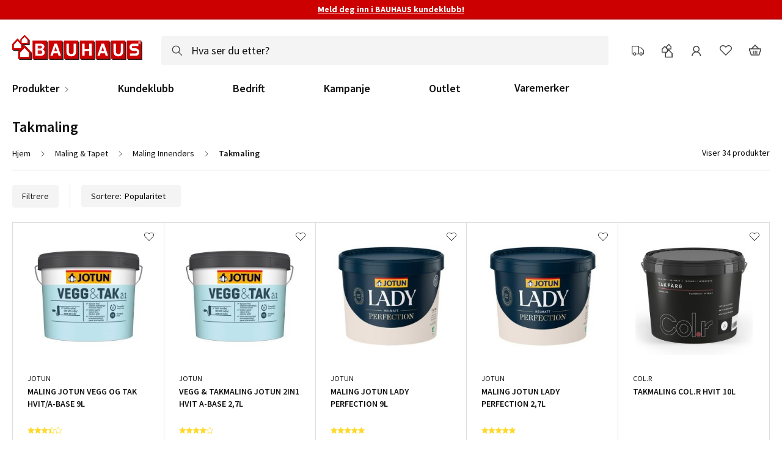

--- FILE ---
content_type: text/html; charset=UTF-8
request_url: https://www.bauhaus.no/maling-tapet/maling-innendors/takmaling
body_size: 63562
content:
<!doctype html>
<html lang="nb">
    <head >
        <script>
    var LOCALE = 'nb\u002DNO';
    var BASE_URL = 'https\u003A\u002F\u002Fwww.bauhaus.no\u002F';
    var require = {
        'baseUrl': 'https\u003A\u002F\u002Fwww.bauhaus.no\u002Fstatic\u002Fversion1767964685\u002Ffrontend\u002FVaimo\u002Fbauhaus\u002Dno\u002Fnb_NO'
    };</script>        <meta charset="utf-8"/><script type="text/javascript">(window.NREUM||(NREUM={})).init={privacy:{cookies_enabled:true},ajax:{deny_list:[]},feature_flags:["soft_nav"],browser_consent_mode:{enabled:false},distributed_tracing:{enabled:true}};(window.NREUM||(NREUM={})).loader_config={agentID:"538568431",accountID:"4341362",trustKey:"4341362",licenseKey:"NRJS-19d2032dedeed1d1216",applicationID:"532713399",browserID:"538568431"};;/*! For license information please see nr-loader-rum-1.307.0.min.js.LICENSE.txt */
(()=>{var e,t,r={163:(e,t,r)=>{"use strict";r.d(t,{j:()=>E});var n=r(384),i=r(1741);var a=r(2555);r(860).K7.genericEvents;const s="experimental.resources",o="register",c=e=>{if(!e||"string"!=typeof e)return!1;try{document.createDocumentFragment().querySelector(e)}catch{return!1}return!0};var d=r(2614),u=r(944),l=r(8122);const f="[data-nr-mask]",g=e=>(0,l.a)(e,(()=>{const e={feature_flags:[],experimental:{allow_registered_children:!1,resources:!1},mask_selector:"*",block_selector:"[data-nr-block]",mask_input_options:{color:!1,date:!1,"datetime-local":!1,email:!1,month:!1,number:!1,range:!1,search:!1,tel:!1,text:!1,time:!1,url:!1,week:!1,textarea:!1,select:!1,password:!0}};return{ajax:{deny_list:void 0,block_internal:!0,enabled:!0,autoStart:!0},api:{get allow_registered_children(){return e.feature_flags.includes(o)||e.experimental.allow_registered_children},set allow_registered_children(t){e.experimental.allow_registered_children=t},duplicate_registered_data:!1},browser_consent_mode:{enabled:!1},distributed_tracing:{enabled:void 0,exclude_newrelic_header:void 0,cors_use_newrelic_header:void 0,cors_use_tracecontext_headers:void 0,allowed_origins:void 0},get feature_flags(){return e.feature_flags},set feature_flags(t){e.feature_flags=t},generic_events:{enabled:!0,autoStart:!0},harvest:{interval:30},jserrors:{enabled:!0,autoStart:!0},logging:{enabled:!0,autoStart:!0},metrics:{enabled:!0,autoStart:!0},obfuscate:void 0,page_action:{enabled:!0},page_view_event:{enabled:!0,autoStart:!0},page_view_timing:{enabled:!0,autoStart:!0},performance:{capture_marks:!1,capture_measures:!1,capture_detail:!0,resources:{get enabled(){return e.feature_flags.includes(s)||e.experimental.resources},set enabled(t){e.experimental.resources=t},asset_types:[],first_party_domains:[],ignore_newrelic:!0}},privacy:{cookies_enabled:!0},proxy:{assets:void 0,beacon:void 0},session:{expiresMs:d.wk,inactiveMs:d.BB},session_replay:{autoStart:!0,enabled:!1,preload:!1,sampling_rate:10,error_sampling_rate:100,collect_fonts:!1,inline_images:!1,fix_stylesheets:!0,mask_all_inputs:!0,get mask_text_selector(){return e.mask_selector},set mask_text_selector(t){c(t)?e.mask_selector="".concat(t,",").concat(f):""===t||null===t?e.mask_selector=f:(0,u.R)(5,t)},get block_class(){return"nr-block"},get ignore_class(){return"nr-ignore"},get mask_text_class(){return"nr-mask"},get block_selector(){return e.block_selector},set block_selector(t){c(t)?e.block_selector+=",".concat(t):""!==t&&(0,u.R)(6,t)},get mask_input_options(){return e.mask_input_options},set mask_input_options(t){t&&"object"==typeof t?e.mask_input_options={...t,password:!0}:(0,u.R)(7,t)}},session_trace:{enabled:!0,autoStart:!0},soft_navigations:{enabled:!0,autoStart:!0},spa:{enabled:!0,autoStart:!0},ssl:void 0,user_actions:{enabled:!0,elementAttributes:["id","className","tagName","type"]}}})());var p=r(6154),m=r(9324);let h=0;const v={buildEnv:m.F3,distMethod:m.Xs,version:m.xv,originTime:p.WN},b={consented:!1},y={appMetadata:{},get consented(){return this.session?.state?.consent||b.consented},set consented(e){b.consented=e},customTransaction:void 0,denyList:void 0,disabled:!1,harvester:void 0,isolatedBacklog:!1,isRecording:!1,loaderType:void 0,maxBytes:3e4,obfuscator:void 0,onerror:void 0,ptid:void 0,releaseIds:{},session:void 0,timeKeeper:void 0,registeredEntities:[],jsAttributesMetadata:{bytes:0},get harvestCount(){return++h}},_=e=>{const t=(0,l.a)(e,y),r=Object.keys(v).reduce((e,t)=>(e[t]={value:v[t],writable:!1,configurable:!0,enumerable:!0},e),{});return Object.defineProperties(t,r)};var w=r(5701);const x=e=>{const t=e.startsWith("http");e+="/",r.p=t?e:"https://"+e};var R=r(7836),k=r(3241);const A={accountID:void 0,trustKey:void 0,agentID:void 0,licenseKey:void 0,applicationID:void 0,xpid:void 0},S=e=>(0,l.a)(e,A),T=new Set;function E(e,t={},r,s){let{init:o,info:c,loader_config:d,runtime:u={},exposed:l=!0}=t;if(!c){const e=(0,n.pV)();o=e.init,c=e.info,d=e.loader_config}e.init=g(o||{}),e.loader_config=S(d||{}),c.jsAttributes??={},p.bv&&(c.jsAttributes.isWorker=!0),e.info=(0,a.D)(c);const f=e.init,m=[c.beacon,c.errorBeacon];T.has(e.agentIdentifier)||(f.proxy.assets&&(x(f.proxy.assets),m.push(f.proxy.assets)),f.proxy.beacon&&m.push(f.proxy.beacon),e.beacons=[...m],function(e){const t=(0,n.pV)();Object.getOwnPropertyNames(i.W.prototype).forEach(r=>{const n=i.W.prototype[r];if("function"!=typeof n||"constructor"===n)return;let a=t[r];e[r]&&!1!==e.exposed&&"micro-agent"!==e.runtime?.loaderType&&(t[r]=(...t)=>{const n=e[r](...t);return a?a(...t):n})})}(e),(0,n.US)("activatedFeatures",w.B)),u.denyList=[...f.ajax.deny_list||[],...f.ajax.block_internal?m:[]],u.ptid=e.agentIdentifier,u.loaderType=r,e.runtime=_(u),T.has(e.agentIdentifier)||(e.ee=R.ee.get(e.agentIdentifier),e.exposed=l,(0,k.W)({agentIdentifier:e.agentIdentifier,drained:!!w.B?.[e.agentIdentifier],type:"lifecycle",name:"initialize",feature:void 0,data:e.config})),T.add(e.agentIdentifier)}},384:(e,t,r)=>{"use strict";r.d(t,{NT:()=>s,US:()=>u,Zm:()=>o,bQ:()=>d,dV:()=>c,pV:()=>l});var n=r(6154),i=r(1863),a=r(1910);const s={beacon:"bam.nr-data.net",errorBeacon:"bam.nr-data.net"};function o(){return n.gm.NREUM||(n.gm.NREUM={}),void 0===n.gm.newrelic&&(n.gm.newrelic=n.gm.NREUM),n.gm.NREUM}function c(){let e=o();return e.o||(e.o={ST:n.gm.setTimeout,SI:n.gm.setImmediate||n.gm.setInterval,CT:n.gm.clearTimeout,XHR:n.gm.XMLHttpRequest,REQ:n.gm.Request,EV:n.gm.Event,PR:n.gm.Promise,MO:n.gm.MutationObserver,FETCH:n.gm.fetch,WS:n.gm.WebSocket},(0,a.i)(...Object.values(e.o))),e}function d(e,t){let r=o();r.initializedAgents??={},t.initializedAt={ms:(0,i.t)(),date:new Date},r.initializedAgents[e]=t}function u(e,t){o()[e]=t}function l(){return function(){let e=o();const t=e.info||{};e.info={beacon:s.beacon,errorBeacon:s.errorBeacon,...t}}(),function(){let e=o();const t=e.init||{};e.init={...t}}(),c(),function(){let e=o();const t=e.loader_config||{};e.loader_config={...t}}(),o()}},782:(e,t,r)=>{"use strict";r.d(t,{T:()=>n});const n=r(860).K7.pageViewTiming},860:(e,t,r)=>{"use strict";r.d(t,{$J:()=>u,K7:()=>c,P3:()=>d,XX:()=>i,Yy:()=>o,df:()=>a,qY:()=>n,v4:()=>s});const n="events",i="jserrors",a="browser/blobs",s="rum",o="browser/logs",c={ajax:"ajax",genericEvents:"generic_events",jserrors:i,logging:"logging",metrics:"metrics",pageAction:"page_action",pageViewEvent:"page_view_event",pageViewTiming:"page_view_timing",sessionReplay:"session_replay",sessionTrace:"session_trace",softNav:"soft_navigations",spa:"spa"},d={[c.pageViewEvent]:1,[c.pageViewTiming]:2,[c.metrics]:3,[c.jserrors]:4,[c.spa]:5,[c.ajax]:6,[c.sessionTrace]:7,[c.softNav]:8,[c.sessionReplay]:9,[c.logging]:10,[c.genericEvents]:11},u={[c.pageViewEvent]:s,[c.pageViewTiming]:n,[c.ajax]:n,[c.spa]:n,[c.softNav]:n,[c.metrics]:i,[c.jserrors]:i,[c.sessionTrace]:a,[c.sessionReplay]:a,[c.logging]:o,[c.genericEvents]:"ins"}},944:(e,t,r)=>{"use strict";r.d(t,{R:()=>i});var n=r(3241);function i(e,t){"function"==typeof console.debug&&(console.debug("New Relic Warning: https://github.com/newrelic/newrelic-browser-agent/blob/main/docs/warning-codes.md#".concat(e),t),(0,n.W)({agentIdentifier:null,drained:null,type:"data",name:"warn",feature:"warn",data:{code:e,secondary:t}}))}},1687:(e,t,r)=>{"use strict";r.d(t,{Ak:()=>d,Ze:()=>f,x3:()=>u});var n=r(3241),i=r(7836),a=r(3606),s=r(860),o=r(2646);const c={};function d(e,t){const r={staged:!1,priority:s.P3[t]||0};l(e),c[e].get(t)||c[e].set(t,r)}function u(e,t){e&&c[e]&&(c[e].get(t)&&c[e].delete(t),p(e,t,!1),c[e].size&&g(e))}function l(e){if(!e)throw new Error("agentIdentifier required");c[e]||(c[e]=new Map)}function f(e="",t="feature",r=!1){if(l(e),!e||!c[e].get(t)||r)return p(e,t);c[e].get(t).staged=!0,g(e)}function g(e){const t=Array.from(c[e]);t.every(([e,t])=>t.staged)&&(t.sort((e,t)=>e[1].priority-t[1].priority),t.forEach(([t])=>{c[e].delete(t),p(e,t)}))}function p(e,t,r=!0){const s=e?i.ee.get(e):i.ee,c=a.i.handlers;if(!s.aborted&&s.backlog&&c){if((0,n.W)({agentIdentifier:e,type:"lifecycle",name:"drain",feature:t}),r){const e=s.backlog[t],r=c[t];if(r){for(let t=0;e&&t<e.length;++t)m(e[t],r);Object.entries(r).forEach(([e,t])=>{Object.values(t||{}).forEach(t=>{t[0]?.on&&t[0]?.context()instanceof o.y&&t[0].on(e,t[1])})})}}s.isolatedBacklog||delete c[t],s.backlog[t]=null,s.emit("drain-"+t,[])}}function m(e,t){var r=e[1];Object.values(t[r]||{}).forEach(t=>{var r=e[0];if(t[0]===r){var n=t[1],i=e[3],a=e[2];n.apply(i,a)}})}},1738:(e,t,r)=>{"use strict";r.d(t,{U:()=>g,Y:()=>f});var n=r(3241),i=r(9908),a=r(1863),s=r(944),o=r(5701),c=r(3969),d=r(8362),u=r(860),l=r(4261);function f(e,t,r,a){const f=a||r;!f||f[e]&&f[e]!==d.d.prototype[e]||(f[e]=function(){(0,i.p)(c.xV,["API/"+e+"/called"],void 0,u.K7.metrics,r.ee),(0,n.W)({agentIdentifier:r.agentIdentifier,drained:!!o.B?.[r.agentIdentifier],type:"data",name:"api",feature:l.Pl+e,data:{}});try{return t.apply(this,arguments)}catch(e){(0,s.R)(23,e)}})}function g(e,t,r,n,s){const o=e.info;null===r?delete o.jsAttributes[t]:o.jsAttributes[t]=r,(s||null===r)&&(0,i.p)(l.Pl+n,[(0,a.t)(),t,r],void 0,"session",e.ee)}},1741:(e,t,r)=>{"use strict";r.d(t,{W:()=>a});var n=r(944),i=r(4261);class a{#e(e,...t){if(this[e]!==a.prototype[e])return this[e](...t);(0,n.R)(35,e)}addPageAction(e,t){return this.#e(i.hG,e,t)}register(e){return this.#e(i.eY,e)}recordCustomEvent(e,t){return this.#e(i.fF,e,t)}setPageViewName(e,t){return this.#e(i.Fw,e,t)}setCustomAttribute(e,t,r){return this.#e(i.cD,e,t,r)}noticeError(e,t){return this.#e(i.o5,e,t)}setUserId(e,t=!1){return this.#e(i.Dl,e,t)}setApplicationVersion(e){return this.#e(i.nb,e)}setErrorHandler(e){return this.#e(i.bt,e)}addRelease(e,t){return this.#e(i.k6,e,t)}log(e,t){return this.#e(i.$9,e,t)}start(){return this.#e(i.d3)}finished(e){return this.#e(i.BL,e)}recordReplay(){return this.#e(i.CH)}pauseReplay(){return this.#e(i.Tb)}addToTrace(e){return this.#e(i.U2,e)}setCurrentRouteName(e){return this.#e(i.PA,e)}interaction(e){return this.#e(i.dT,e)}wrapLogger(e,t,r){return this.#e(i.Wb,e,t,r)}measure(e,t){return this.#e(i.V1,e,t)}consent(e){return this.#e(i.Pv,e)}}},1863:(e,t,r)=>{"use strict";function n(){return Math.floor(performance.now())}r.d(t,{t:()=>n})},1910:(e,t,r)=>{"use strict";r.d(t,{i:()=>a});var n=r(944);const i=new Map;function a(...e){return e.every(e=>{if(i.has(e))return i.get(e);const t="function"==typeof e?e.toString():"",r=t.includes("[native code]"),a=t.includes("nrWrapper");return r||a||(0,n.R)(64,e?.name||t),i.set(e,r),r})}},2555:(e,t,r)=>{"use strict";r.d(t,{D:()=>o,f:()=>s});var n=r(384),i=r(8122);const a={beacon:n.NT.beacon,errorBeacon:n.NT.errorBeacon,licenseKey:void 0,applicationID:void 0,sa:void 0,queueTime:void 0,applicationTime:void 0,ttGuid:void 0,user:void 0,account:void 0,product:void 0,extra:void 0,jsAttributes:{},userAttributes:void 0,atts:void 0,transactionName:void 0,tNamePlain:void 0};function s(e){try{return!!e.licenseKey&&!!e.errorBeacon&&!!e.applicationID}catch(e){return!1}}const o=e=>(0,i.a)(e,a)},2614:(e,t,r)=>{"use strict";r.d(t,{BB:()=>s,H3:()=>n,g:()=>d,iL:()=>c,tS:()=>o,uh:()=>i,wk:()=>a});const n="NRBA",i="SESSION",a=144e5,s=18e5,o={STARTED:"session-started",PAUSE:"session-pause",RESET:"session-reset",RESUME:"session-resume",UPDATE:"session-update"},c={SAME_TAB:"same-tab",CROSS_TAB:"cross-tab"},d={OFF:0,FULL:1,ERROR:2}},2646:(e,t,r)=>{"use strict";r.d(t,{y:()=>n});class n{constructor(e){this.contextId=e}}},2843:(e,t,r)=>{"use strict";r.d(t,{G:()=>a,u:()=>i});var n=r(3878);function i(e,t=!1,r,i){(0,n.DD)("visibilitychange",function(){if(t)return void("hidden"===document.visibilityState&&e());e(document.visibilityState)},r,i)}function a(e,t,r){(0,n.sp)("pagehide",e,t,r)}},3241:(e,t,r)=>{"use strict";r.d(t,{W:()=>a});var n=r(6154);const i="newrelic";function a(e={}){try{n.gm.dispatchEvent(new CustomEvent(i,{detail:e}))}catch(e){}}},3606:(e,t,r)=>{"use strict";r.d(t,{i:()=>a});var n=r(9908);a.on=s;var i=a.handlers={};function a(e,t,r,a){s(a||n.d,i,e,t,r)}function s(e,t,r,i,a){a||(a="feature"),e||(e=n.d);var s=t[a]=t[a]||{};(s[r]=s[r]||[]).push([e,i])}},3878:(e,t,r)=>{"use strict";function n(e,t){return{capture:e,passive:!1,signal:t}}function i(e,t,r=!1,i){window.addEventListener(e,t,n(r,i))}function a(e,t,r=!1,i){document.addEventListener(e,t,n(r,i))}r.d(t,{DD:()=>a,jT:()=>n,sp:()=>i})},3969:(e,t,r)=>{"use strict";r.d(t,{TZ:()=>n,XG:()=>o,rs:()=>i,xV:()=>s,z_:()=>a});const n=r(860).K7.metrics,i="sm",a="cm",s="storeSupportabilityMetrics",o="storeEventMetrics"},4234:(e,t,r)=>{"use strict";r.d(t,{W:()=>a});var n=r(7836),i=r(1687);class a{constructor(e,t){this.agentIdentifier=e,this.ee=n.ee.get(e),this.featureName=t,this.blocked=!1}deregisterDrain(){(0,i.x3)(this.agentIdentifier,this.featureName)}}},4261:(e,t,r)=>{"use strict";r.d(t,{$9:()=>d,BL:()=>o,CH:()=>g,Dl:()=>_,Fw:()=>y,PA:()=>h,Pl:()=>n,Pv:()=>k,Tb:()=>l,U2:()=>a,V1:()=>R,Wb:()=>x,bt:()=>b,cD:()=>v,d3:()=>w,dT:()=>c,eY:()=>p,fF:()=>f,hG:()=>i,k6:()=>s,nb:()=>m,o5:()=>u});const n="api-",i="addPageAction",a="addToTrace",s="addRelease",o="finished",c="interaction",d="log",u="noticeError",l="pauseReplay",f="recordCustomEvent",g="recordReplay",p="register",m="setApplicationVersion",h="setCurrentRouteName",v="setCustomAttribute",b="setErrorHandler",y="setPageViewName",_="setUserId",w="start",x="wrapLogger",R="measure",k="consent"},5289:(e,t,r)=>{"use strict";r.d(t,{GG:()=>s,Qr:()=>c,sB:()=>o});var n=r(3878),i=r(6389);function a(){return"undefined"==typeof document||"complete"===document.readyState}function s(e,t){if(a())return e();const r=(0,i.J)(e),s=setInterval(()=>{a()&&(clearInterval(s),r())},500);(0,n.sp)("load",r,t)}function o(e){if(a())return e();(0,n.DD)("DOMContentLoaded",e)}function c(e){if(a())return e();(0,n.sp)("popstate",e)}},5607:(e,t,r)=>{"use strict";r.d(t,{W:()=>n});const n=(0,r(9566).bz)()},5701:(e,t,r)=>{"use strict";r.d(t,{B:()=>a,t:()=>s});var n=r(3241);const i=new Set,a={};function s(e,t){const r=t.agentIdentifier;a[r]??={},e&&"object"==typeof e&&(i.has(r)||(t.ee.emit("rumresp",[e]),a[r]=e,i.add(r),(0,n.W)({agentIdentifier:r,loaded:!0,drained:!0,type:"lifecycle",name:"load",feature:void 0,data:e})))}},6154:(e,t,r)=>{"use strict";r.d(t,{OF:()=>c,RI:()=>i,WN:()=>u,bv:()=>a,eN:()=>l,gm:()=>s,mw:()=>o,sb:()=>d});var n=r(1863);const i="undefined"!=typeof window&&!!window.document,a="undefined"!=typeof WorkerGlobalScope&&("undefined"!=typeof self&&self instanceof WorkerGlobalScope&&self.navigator instanceof WorkerNavigator||"undefined"!=typeof globalThis&&globalThis instanceof WorkerGlobalScope&&globalThis.navigator instanceof WorkerNavigator),s=i?window:"undefined"!=typeof WorkerGlobalScope&&("undefined"!=typeof self&&self instanceof WorkerGlobalScope&&self||"undefined"!=typeof globalThis&&globalThis instanceof WorkerGlobalScope&&globalThis),o=Boolean("hidden"===s?.document?.visibilityState),c=/iPad|iPhone|iPod/.test(s.navigator?.userAgent),d=c&&"undefined"==typeof SharedWorker,u=((()=>{const e=s.navigator?.userAgent?.match(/Firefox[/\s](\d+\.\d+)/);Array.isArray(e)&&e.length>=2&&e[1]})(),Date.now()-(0,n.t)()),l=()=>"undefined"!=typeof PerformanceNavigationTiming&&s?.performance?.getEntriesByType("navigation")?.[0]?.responseStart},6389:(e,t,r)=>{"use strict";function n(e,t=500,r={}){const n=r?.leading||!1;let i;return(...r)=>{n&&void 0===i&&(e.apply(this,r),i=setTimeout(()=>{i=clearTimeout(i)},t)),n||(clearTimeout(i),i=setTimeout(()=>{e.apply(this,r)},t))}}function i(e){let t=!1;return(...r)=>{t||(t=!0,e.apply(this,r))}}r.d(t,{J:()=>i,s:()=>n})},6630:(e,t,r)=>{"use strict";r.d(t,{T:()=>n});const n=r(860).K7.pageViewEvent},7699:(e,t,r)=>{"use strict";r.d(t,{It:()=>a,KC:()=>o,No:()=>i,qh:()=>s});var n=r(860);const i=16e3,a=1e6,s="SESSION_ERROR",o={[n.K7.logging]:!0,[n.K7.genericEvents]:!1,[n.K7.jserrors]:!1,[n.K7.ajax]:!1}},7836:(e,t,r)=>{"use strict";r.d(t,{P:()=>o,ee:()=>c});var n=r(384),i=r(8990),a=r(2646),s=r(5607);const o="nr@context:".concat(s.W),c=function e(t,r){var n={},s={},u={},l=!1;try{l=16===r.length&&d.initializedAgents?.[r]?.runtime.isolatedBacklog}catch(e){}var f={on:p,addEventListener:p,removeEventListener:function(e,t){var r=n[e];if(!r)return;for(var i=0;i<r.length;i++)r[i]===t&&r.splice(i,1)},emit:function(e,r,n,i,a){!1!==a&&(a=!0);if(c.aborted&&!i)return;t&&a&&t.emit(e,r,n);var o=g(n);m(e).forEach(e=>{e.apply(o,r)});var d=v()[s[e]];d&&d.push([f,e,r,o]);return o},get:h,listeners:m,context:g,buffer:function(e,t){const r=v();if(t=t||"feature",f.aborted)return;Object.entries(e||{}).forEach(([e,n])=>{s[n]=t,t in r||(r[t]=[])})},abort:function(){f._aborted=!0,Object.keys(f.backlog).forEach(e=>{delete f.backlog[e]})},isBuffering:function(e){return!!v()[s[e]]},debugId:r,backlog:l?{}:t&&"object"==typeof t.backlog?t.backlog:{},isolatedBacklog:l};return Object.defineProperty(f,"aborted",{get:()=>{let e=f._aborted||!1;return e||(t&&(e=t.aborted),e)}}),f;function g(e){return e&&e instanceof a.y?e:e?(0,i.I)(e,o,()=>new a.y(o)):new a.y(o)}function p(e,t){n[e]=m(e).concat(t)}function m(e){return n[e]||[]}function h(t){return u[t]=u[t]||e(f,t)}function v(){return f.backlog}}(void 0,"globalEE"),d=(0,n.Zm)();d.ee||(d.ee=c)},8122:(e,t,r)=>{"use strict";r.d(t,{a:()=>i});var n=r(944);function i(e,t){try{if(!e||"object"!=typeof e)return(0,n.R)(3);if(!t||"object"!=typeof t)return(0,n.R)(4);const r=Object.create(Object.getPrototypeOf(t),Object.getOwnPropertyDescriptors(t)),a=0===Object.keys(r).length?e:r;for(let s in a)if(void 0!==e[s])try{if(null===e[s]){r[s]=null;continue}Array.isArray(e[s])&&Array.isArray(t[s])?r[s]=Array.from(new Set([...e[s],...t[s]])):"object"==typeof e[s]&&"object"==typeof t[s]?r[s]=i(e[s],t[s]):r[s]=e[s]}catch(e){r[s]||(0,n.R)(1,e)}return r}catch(e){(0,n.R)(2,e)}}},8362:(e,t,r)=>{"use strict";r.d(t,{d:()=>a});var n=r(9566),i=r(1741);class a extends i.W{agentIdentifier=(0,n.LA)(16)}},8374:(e,t,r)=>{r.nc=(()=>{try{return document?.currentScript?.nonce}catch(e){}return""})()},8990:(e,t,r)=>{"use strict";r.d(t,{I:()=>i});var n=Object.prototype.hasOwnProperty;function i(e,t,r){if(n.call(e,t))return e[t];var i=r();if(Object.defineProperty&&Object.keys)try{return Object.defineProperty(e,t,{value:i,writable:!0,enumerable:!1}),i}catch(e){}return e[t]=i,i}},9324:(e,t,r)=>{"use strict";r.d(t,{F3:()=>i,Xs:()=>a,xv:()=>n});const n="1.307.0",i="PROD",a="CDN"},9566:(e,t,r)=>{"use strict";r.d(t,{LA:()=>o,bz:()=>s});var n=r(6154);const i="xxxxxxxx-xxxx-4xxx-yxxx-xxxxxxxxxxxx";function a(e,t){return e?15&e[t]:16*Math.random()|0}function s(){const e=n.gm?.crypto||n.gm?.msCrypto;let t,r=0;return e&&e.getRandomValues&&(t=e.getRandomValues(new Uint8Array(30))),i.split("").map(e=>"x"===e?a(t,r++).toString(16):"y"===e?(3&a()|8).toString(16):e).join("")}function o(e){const t=n.gm?.crypto||n.gm?.msCrypto;let r,i=0;t&&t.getRandomValues&&(r=t.getRandomValues(new Uint8Array(e)));const s=[];for(var o=0;o<e;o++)s.push(a(r,i++).toString(16));return s.join("")}},9908:(e,t,r)=>{"use strict";r.d(t,{d:()=>n,p:()=>i});var n=r(7836).ee.get("handle");function i(e,t,r,i,a){a?(a.buffer([e],i),a.emit(e,t,r)):(n.buffer([e],i),n.emit(e,t,r))}}},n={};function i(e){var t=n[e];if(void 0!==t)return t.exports;var a=n[e]={exports:{}};return r[e](a,a.exports,i),a.exports}i.m=r,i.d=(e,t)=>{for(var r in t)i.o(t,r)&&!i.o(e,r)&&Object.defineProperty(e,r,{enumerable:!0,get:t[r]})},i.f={},i.e=e=>Promise.all(Object.keys(i.f).reduce((t,r)=>(i.f[r](e,t),t),[])),i.u=e=>"nr-rum-1.307.0.min.js",i.o=(e,t)=>Object.prototype.hasOwnProperty.call(e,t),e={},t="NRBA-1.307.0.PROD:",i.l=(r,n,a,s)=>{if(e[r])e[r].push(n);else{var o,c;if(void 0!==a)for(var d=document.getElementsByTagName("script"),u=0;u<d.length;u++){var l=d[u];if(l.getAttribute("src")==r||l.getAttribute("data-webpack")==t+a){o=l;break}}if(!o){c=!0;var f={296:"sha512-3EXXyZqgAupfCzApe8jx8MLgGn3TbzhyI1Jve2HiIeHZU3eYpQT4hF0fMRkBBDdQT8+b9YmzmeYUZ4Q/8KBSNg=="};(o=document.createElement("script")).charset="utf-8",i.nc&&o.setAttribute("nonce",i.nc),o.setAttribute("data-webpack",t+a),o.src=r,0!==o.src.indexOf(window.location.origin+"/")&&(o.crossOrigin="anonymous"),f[s]&&(o.integrity=f[s])}e[r]=[n];var g=(t,n)=>{o.onerror=o.onload=null,clearTimeout(p);var i=e[r];if(delete e[r],o.parentNode&&o.parentNode.removeChild(o),i&&i.forEach(e=>e(n)),t)return t(n)},p=setTimeout(g.bind(null,void 0,{type:"timeout",target:o}),12e4);o.onerror=g.bind(null,o.onerror),o.onload=g.bind(null,o.onload),c&&document.head.appendChild(o)}},i.r=e=>{"undefined"!=typeof Symbol&&Symbol.toStringTag&&Object.defineProperty(e,Symbol.toStringTag,{value:"Module"}),Object.defineProperty(e,"__esModule",{value:!0})},i.p="https://js-agent.newrelic.com/",(()=>{var e={374:0,840:0};i.f.j=(t,r)=>{var n=i.o(e,t)?e[t]:void 0;if(0!==n)if(n)r.push(n[2]);else{var a=new Promise((r,i)=>n=e[t]=[r,i]);r.push(n[2]=a);var s=i.p+i.u(t),o=new Error;i.l(s,r=>{if(i.o(e,t)&&(0!==(n=e[t])&&(e[t]=void 0),n)){var a=r&&("load"===r.type?"missing":r.type),s=r&&r.target&&r.target.src;o.message="Loading chunk "+t+" failed: ("+a+": "+s+")",o.name="ChunkLoadError",o.type=a,o.request=s,n[1](o)}},"chunk-"+t,t)}};var t=(t,r)=>{var n,a,[s,o,c]=r,d=0;if(s.some(t=>0!==e[t])){for(n in o)i.o(o,n)&&(i.m[n]=o[n]);if(c)c(i)}for(t&&t(r);d<s.length;d++)a=s[d],i.o(e,a)&&e[a]&&e[a][0](),e[a]=0},r=self["webpackChunk:NRBA-1.307.0.PROD"]=self["webpackChunk:NRBA-1.307.0.PROD"]||[];r.forEach(t.bind(null,0)),r.push=t.bind(null,r.push.bind(r))})(),(()=>{"use strict";i(8374);var e=i(8362),t=i(860);const r=Object.values(t.K7);var n=i(163);var a=i(9908),s=i(1863),o=i(4261),c=i(1738);var d=i(1687),u=i(4234),l=i(5289),f=i(6154),g=i(944),p=i(384);const m=e=>f.RI&&!0===e?.privacy.cookies_enabled;function h(e){return!!(0,p.dV)().o.MO&&m(e)&&!0===e?.session_trace.enabled}var v=i(6389),b=i(7699);class y extends u.W{constructor(e,t){super(e.agentIdentifier,t),this.agentRef=e,this.abortHandler=void 0,this.featAggregate=void 0,this.loadedSuccessfully=void 0,this.onAggregateImported=new Promise(e=>{this.loadedSuccessfully=e}),this.deferred=Promise.resolve(),!1===e.init[this.featureName].autoStart?this.deferred=new Promise((t,r)=>{this.ee.on("manual-start-all",(0,v.J)(()=>{(0,d.Ak)(e.agentIdentifier,this.featureName),t()}))}):(0,d.Ak)(e.agentIdentifier,t)}importAggregator(e,t,r={}){if(this.featAggregate)return;const n=async()=>{let n;await this.deferred;try{if(m(e.init)){const{setupAgentSession:t}=await i.e(296).then(i.bind(i,3305));n=t(e)}}catch(e){(0,g.R)(20,e),this.ee.emit("internal-error",[e]),(0,a.p)(b.qh,[e],void 0,this.featureName,this.ee)}try{if(!this.#t(this.featureName,n,e.init))return(0,d.Ze)(this.agentIdentifier,this.featureName),void this.loadedSuccessfully(!1);const{Aggregate:i}=await t();this.featAggregate=new i(e,r),e.runtime.harvester.initializedAggregates.push(this.featAggregate),this.loadedSuccessfully(!0)}catch(e){(0,g.R)(34,e),this.abortHandler?.(),(0,d.Ze)(this.agentIdentifier,this.featureName,!0),this.loadedSuccessfully(!1),this.ee&&this.ee.abort()}};f.RI?(0,l.GG)(()=>n(),!0):n()}#t(e,r,n){if(this.blocked)return!1;switch(e){case t.K7.sessionReplay:return h(n)&&!!r;case t.K7.sessionTrace:return!!r;default:return!0}}}var _=i(6630),w=i(2614),x=i(3241);class R extends y{static featureName=_.T;constructor(e){var t;super(e,_.T),this.setupInspectionEvents(e.agentIdentifier),t=e,(0,c.Y)(o.Fw,function(e,r){"string"==typeof e&&("/"!==e.charAt(0)&&(e="/"+e),t.runtime.customTransaction=(r||"http://custom.transaction")+e,(0,a.p)(o.Pl+o.Fw,[(0,s.t)()],void 0,void 0,t.ee))},t),this.importAggregator(e,()=>i.e(296).then(i.bind(i,3943)))}setupInspectionEvents(e){const t=(t,r)=>{t&&(0,x.W)({agentIdentifier:e,timeStamp:t.timeStamp,loaded:"complete"===t.target.readyState,type:"window",name:r,data:t.target.location+""})};(0,l.sB)(e=>{t(e,"DOMContentLoaded")}),(0,l.GG)(e=>{t(e,"load")}),(0,l.Qr)(e=>{t(e,"navigate")}),this.ee.on(w.tS.UPDATE,(t,r)=>{(0,x.W)({agentIdentifier:e,type:"lifecycle",name:"session",data:r})})}}class k extends e.d{constructor(e){var t;(super(),f.gm)?(this.features={},(0,p.bQ)(this.agentIdentifier,this),this.desiredFeatures=new Set(e.features||[]),this.desiredFeatures.add(R),(0,n.j)(this,e,e.loaderType||"agent"),t=this,(0,c.Y)(o.cD,function(e,r,n=!1){if("string"==typeof e){if(["string","number","boolean"].includes(typeof r)||null===r)return(0,c.U)(t,e,r,o.cD,n);(0,g.R)(40,typeof r)}else(0,g.R)(39,typeof e)},t),function(e){(0,c.Y)(o.Dl,function(t,r=!1){if("string"!=typeof t&&null!==t)return void(0,g.R)(41,typeof t);const n=e.info.jsAttributes["enduser.id"];r&&null!=n&&n!==t?(0,a.p)(o.Pl+"setUserIdAndResetSession",[t],void 0,"session",e.ee):(0,c.U)(e,"enduser.id",t,o.Dl,!0)},e)}(this),function(e){(0,c.Y)(o.nb,function(t){if("string"==typeof t||null===t)return(0,c.U)(e,"application.version",t,o.nb,!1);(0,g.R)(42,typeof t)},e)}(this),function(e){(0,c.Y)(o.d3,function(){e.ee.emit("manual-start-all")},e)}(this),function(e){(0,c.Y)(o.Pv,function(t=!0){if("boolean"==typeof t){if((0,a.p)(o.Pl+o.Pv,[t],void 0,"session",e.ee),e.runtime.consented=t,t){const t=e.features.page_view_event;t.onAggregateImported.then(e=>{const r=t.featAggregate;e&&!r.sentRum&&r.sendRum()})}}else(0,g.R)(65,typeof t)},e)}(this),this.run()):(0,g.R)(21)}get config(){return{info:this.info,init:this.init,loader_config:this.loader_config,runtime:this.runtime}}get api(){return this}run(){try{const e=function(e){const t={};return r.forEach(r=>{t[r]=!!e[r]?.enabled}),t}(this.init),n=[...this.desiredFeatures];n.sort((e,r)=>t.P3[e.featureName]-t.P3[r.featureName]),n.forEach(r=>{if(!e[r.featureName]&&r.featureName!==t.K7.pageViewEvent)return;if(r.featureName===t.K7.spa)return void(0,g.R)(67);const n=function(e){switch(e){case t.K7.ajax:return[t.K7.jserrors];case t.K7.sessionTrace:return[t.K7.ajax,t.K7.pageViewEvent];case t.K7.sessionReplay:return[t.K7.sessionTrace];case t.K7.pageViewTiming:return[t.K7.pageViewEvent];default:return[]}}(r.featureName).filter(e=>!(e in this.features));n.length>0&&(0,g.R)(36,{targetFeature:r.featureName,missingDependencies:n}),this.features[r.featureName]=new r(this)})}catch(e){(0,g.R)(22,e);for(const e in this.features)this.features[e].abortHandler?.();const t=(0,p.Zm)();delete t.initializedAgents[this.agentIdentifier]?.features,delete this.sharedAggregator;return t.ee.get(this.agentIdentifier).abort(),!1}}}var A=i(2843),S=i(782);class T extends y{static featureName=S.T;constructor(e){super(e,S.T),f.RI&&((0,A.u)(()=>(0,a.p)("docHidden",[(0,s.t)()],void 0,S.T,this.ee),!0),(0,A.G)(()=>(0,a.p)("winPagehide",[(0,s.t)()],void 0,S.T,this.ee)),this.importAggregator(e,()=>i.e(296).then(i.bind(i,2117))))}}var E=i(3969);class I extends y{static featureName=E.TZ;constructor(e){super(e,E.TZ),f.RI&&document.addEventListener("securitypolicyviolation",e=>{(0,a.p)(E.xV,["Generic/CSPViolation/Detected"],void 0,this.featureName,this.ee)}),this.importAggregator(e,()=>i.e(296).then(i.bind(i,9623)))}}new k({features:[R,T,I],loaderType:"lite"})})()})();</script>
<meta name="title" content="Takmaling innendørs – Bredt sortiment for alle rom | BAUHAUS"/>
<meta name="description" content="Mal taket med riktig takmaling! Hos BAUHAUS finner du helmatt takmaling for innendørs bruk – egnet for både tørre rom og våtrom. ✓ Rask levering ✓ Prisgaranti"/>
<meta name="keywords" content="Byggvaror"/>
<meta name="robots" content="INDEX,FOLLOW"/>
<meta name="viewport" content="width=device-width, initial-scale=1.0, minimum-scale=1.0"/>
<meta name="format-detection" content="telephone=no"/>
<meta name="theme-color" content="#b50808"/>
<title>Takmaling innendørs – Bredt sortiment for alle rom | BAUHAUS</title>
<style>html{-webkit-font-smoothing:antialiased;-webkit-font-smoothing:subpixel-antialiased;-webkit-tap-highlight-color:transparent;color:#111;font:10px/1.5 Source Sans Pro,sans-serif;min-height:100%;-webkit-text-size-adjust:100%;box-sizing:border-box;vertical-align:baseline}@media only screen and (min-width:768px){html{height:100%}}body{min-height:100%;overflow-x:hidden;overflow-y:scroll;position:relative}a:hover{text-decoration:underline}a.no-animation:hover{text-decoration:none}a{cursor:pointer;display:inline-block;font:inherit;line-height:inherit;text-decoration:none;text-transform:none;touch-action:manipulation;transition:color .2s 0s;vertical-align:unset}a,a:active,a:hover{color:#c00;outline:none}button{align-items:center;-webkit-appearance:none;appearance:none;background:none;border:none;border-radius:0;box-shadow:none;cursor:pointer;display:inline-flex;justify-content:center;margin:0;overflow:visible;padding:0;text-align:center;text-decoration:none;touch-action:manipulation;transition:border-color .2s ease,background-color .2s ease,opacity .2s ease;-webkit-user-select:none;user-select:none;vertical-align:middle;white-space:nowrap}button,button:focus,button:hover{outline:none}button--disabled,button[disabled]{cursor:not-allowed!important;opacity:.25!important}button{font-family:Source Sans Pro,sans-serif;transition:none}@media only screen and (min-width:1400px){.algolia-instant-results-wrapper,.bauhaus_algolia-index-index .page.messages,.breadcrumbs,.cms-index-index [data-content-type=row],.content-after-10,.footer.content,.header-line-1,.header-line-2,.header-top-bar,.page-main,.product-details-container,.product-info-container{margin-left:auto;margin-right:auto;max-width:1365px}}@media only screen and (max-width:1399px){.content-after-10,.footer.content,.header,.page-main{padding-left:20px;padding-right:20px}}label{color:#111;cursor:pointer;display:block;font:600 1.4rem Source Sans Pro;margin-bottom:1px;text-transform:none}input{-webkit-appearance:none;appearance:none;border:1px solid #b8b8b8;border-radius:2px;height:46px;line-height:1.2;font:1.4rem Source Sans Pro;font-weight:400;outline:none;padding:13px;text-indent:.01px;transition:border-color .3s ease;width:100%}input[type=number]{-webkit-appearance:textfield;appearance:textfield}input::-webkit-input-placeholder{color:#595959;font-size:1.4rem}input::placeholder{color:#595959;font-size:1.4rem}@media only screen and (max-width:767px){input,select,textarea{font-size:1.6rem!important}}.message.info{padding:24px}.message.info--header{background-color:#c00;color:#fff;font-family:Source Sans Pro;font-size:1.4rem;font-weight:700;line-height:1.3;padding:6px 18px;text-align:center}.message.info--header a{color:#fff}.message.info--sticky{position:-webkit-sticky;position:sticky;top:0;z-index:800}#header-overlay{display:none}@media only screen and (max-width:991px){#header-overlay{display:none!important}}.header{background:#fff;border-top:2px solid #b50808;padding-top:24px;position:relative;z-index:780}@media only screen and (max-width:991px){.header{padding-bottom:16px;padding-top:16px}}.logo{height:48px;margin:-3px 24px 0 0;min-width:220px}@media only screen and (max-width:991px){.logo{height:40px;min-width:180px}}@media only screen and (max-width:767px){.logo{margin:0 16px 0 0;max-width:160px;min-width:160px;position:relative;top:-2px}}@media only screen and (max-width:479px){.logo{margin:0}}.switch-ball{background:#c00;border:1px solid #b50808;border-radius:12px;display:inline-block;height:16px;margin:0 5px;min-width:24px;overflow:hidden;width:24px}.switch-ball--account{background:#111;border-color:#000}@media only screen and (max-width:767px){.switch-ball--account{height:24px;margin:0 8px;width:40px}.switch-ball--account .switch-ball__ball{height:22px;width:38px}.switch-ball--account .switch-ball__ball:before{height:22px;-webkit-transform:translateX(16px);transform:translateX(16px);width:22px}}.switch-ball--account.switch-ball--switched{background:#c00;border:1px solid #b50808}.switch-ball--account.switch-ball--switched .switch-ball__ball:before{-webkit-transform:translateX(0);transform:translateX(0)}@media only screen and (min-width:768px){.switch-ball{margin:0 3px}}@media only screen and (min-width:992px){.switch-ball{margin:0 5px}}.switch-ball--radio{background:#fff}.switch-ball--radio.switch-ball--switched{background:#c00}.switch-ball--switched .switch-ball__ball:before{-webkit-transform:translateX(-1px);transform:translateX(-1px)}.switch-ball--deactive{cursor:not-allowed;opacity:.4}.switch-ball__ball{background:#c00;border-radius:12px;height:14px;width:20px}.switch-ball__ball:before{background:#fff;border:1px solid #c00;border-radius:50%;content:"";display:block;height:14px;position:relative;top:-1px;-webkit-transform:translateX(7px);transform:translateX(7px);transition:-webkit-transform .2s 0s;transition:transform .2s 0s;transition:transform .2s 0s,-webkit-transform .2s 0s;width:14px}.postcode{display:inline-block;height:44px;min-width:93px;position:relative}@media only screen and (max-width:767px){.postcode{display:none!important}}.postcode__input-wrap{-webkit-appearance:none;appearance:none;border:1px solid #b8b8b8;border-radius:2px;height:46px;line-height:1.2;font:1.4rem Source Sans Pro;font-weight:400;min-width:95px;outline:none;padding:13px;text-indent:.01px;transition:border-color .3s ease;width:100%}.postcode__input-wrap:focus,.postcode__input-wrap:hover{border-color:#777}.postcode__input-wrap[disabled],.postcode__input-wrap[readonly]{background-color:#eee;border-color:#ccc;cursor:not-allowed}.postcode__input-wrap.valid{border-color:#00a651}.postcode__input-wrap.mage-error{border-color:#c00}.postcode__input-wrap{align-items:center;background:#fff;border-radius:4px;display:flex;height:44px;margin-right:-3px;padding:0 10px 0 40px;position:absolute;transition:box-shadow .4s 0s,border-color .4s 0s;width:inherit}.postcode__icon{height:16px;left:13px;pointer-events:none;position:absolute;top:50%;-webkit-transform:translateY(-50%);transform:translateY(-50%);width:16px}.postcode__input{border:none;display:inline-block;font-size:1.6rem;font-weight:600;height:24px;line-height:24px;padding:0;position:relative}.postcode__input::-webkit-input-placeholder{color:#222}.postcode__input::-moz-placeholder{color:#222}.postcode--focused{z-index:1}.postcode--focused .postcode__input-wrap{border:1px solid #006ce0;box-shadow:0 0 0 4px rgba(0,108,224,.36);margin-right:-1px}.postcode--focused .postcode__input-wrap:focus,.postcode--focused .postcode__input-wrap:hover{border-color:#006ce0}.postcode--fireworks .postcode__input-wrap{border-color:#00a651;border-radius:4px 0 0 4px;box-shadow:0 0 8px 1px #00a651;margin-right:-1px}.postcode__popup.modal-sidebar .modal-header{border:none;box-shadow:none}.postcode__popup-logo{left:20px;position:absolute;top:15px;width:160px}.postcode__popup-wrapper{display:flex;flex-direction:column;height:100%;padding:80px 32px 32px}.postcode__popup-title{font-size:2.4rem;font-weight:600;line-height:32px;padding-bottom:24px}.postcode__popup-content--fireworks{border-color:#00a651;box-shadow:0 0 8px 1px #00a651}.postcode__popup-input{background:#f4f4f4;border:none;color:#595959;font-size:2.4rem!important;font-weight:600;line-height:32px;text-align:center}.store-select{background:#fff;border-radius:2px;display:none;font-size:1.2rem;font-weight:400;height:44px;line-height:14px;margin:0 6px;overflow:hidden;padding:10px;position:relative;text-overflow:ellipsis}.store-select--selected{border:1px solid #b8b8b8;border-radius:4px;display:none;margin:0 10px 0 0;min-width:100px;padding:0 32px 0 36px;white-space:nowrap}@media only screen and (min-width:768px){.store-select--selected{align-items:center;display:inline-flex}}@media only screen and (min-width:992px) and (max-width:1200px){.store-select--selected{min-width:150px;padding:0 26px 0 30px}}@media only screen and (min-width:1200px){.store-select--selected{font-size:1.4rem;min-width:145px;overflow:visible;text-overflow:clip}.store-select--inited{min-width:auto}}.store-select__icon{display:inline-block;height:20px;width:20px}.store-select__pointer{height:13px;left:auto;position:absolute;right:12px;stroke:#111;top:50%;-webkit-transform:translateY(-50%);transform:translateY(-50%);width:13px}@media only screen and (max-width:767px){.store-select__pointer{right:8px}}.store-select__details{color:#008540;display:none;font-size:1rem;text-transform:uppercase}.store-select__details--closed{color:#c00}.store-select--inited .store-select__details{display:inline-block}.store-select__info{align-items:flex-start;color:#111;display:flex;flex-direction:column;max-width:90px}.store-select__store-name{line-height:16px;max-width:100%;overflow:hidden;text-overflow:ellipsis}.store-select--selected .store-select__icon{height:16px;left:12px;position:absolute;top:50%;-webkit-transform:translateY(-50%);transform:translateY(-50%);width:16px}@media only screen and (max-width:991px){.store-select--selected .store-select__icon{height:12px;left:10px;width:12px}}@media only screen and (min-width:768px) and (max-width:1200px){.store-select--selected .store-select__icon{left:10px}}.postcode--shown~.store-select--selected{border-radius:0 4px 4px 0}@media only screen and (max-width:991px){.search--origin{border:0;clip:rect(0,0,0,0);height:1px;margin:-1px;overflow:hidden;padding:0;position:absolute;width:1px}}.search__form{position:relative}.search__form--mob{display:none}@media only screen and (max-width:991px){.search__form--mob{display:block;height:36px;margin:0;position:relative;width:100%}}.search__wrapper{border-radius:4px;width:100%}@media only screen and (min-width:992px){.search__wrapper{margin:-16px 8px -16px -16px;padding:16px;-webkit-transform:translateY(50%) translateY(-40px);transform:translateY(50%) translateY(-40px)}}@media only screen and (max-width:991px){.search__wrapper{position:absolute;width:auto}}.search__magnify-icon{height:20px;left:16px;position:absolute;top:50%;-webkit-transform:translateY(-50%);transform:translateY(-50%);width:20px}@media only screen and (max-width:991px){.search__magnify-icon{left:24px}.search__form--mob .search__magnify-icon{left:10px}}@media only screen and (max-width:479px){.search__magnify-icon{height:16px;width:16px}}.search__input{background:#f4f4f4;border-color:#f4f4f4;border-radius:4px;font-size:1.8rem;height:48px;padding:15px 48px}.search__input::-webkit-input-placeholder{color:#111;font-size:1.8rem}.search__input::-moz-placeholder{color:#111;font-size:1.8rem}.search__input:focus,.search__input:hover{border-color:#f4f4f4}.search__input:focus{background:#fff}.search__input:focus::-webkit-input-placeholder{color:#ccc}.search__input:focus::-moz-placeholder{color:#ccc}@media only screen and (max-width:991px){.search__input{padding-left:48px;padding-right:16px}.search__input::-webkit-input-placeholder{font-size:1.4rem}.search__input::-moz-placeholder{font-size:1.4rem}}@media only screen and (max-width:991px){.search__input{left:0;position:absolute;width:100%}}.search__form--mob .search__input{align-items:center;-webkit-appearance:none;appearance:none;border:1px solid transparent;border-radius:2px;border-radius:4px;display:flex;height:46px;line-height:1.2;font:1.4rem Source Sans Pro;font-size:1.6rem;font-weight:400;height:36px;left:0;outline:none;padding:12px 20px 12px 36px;position:absolute;text-indent:.01px;top:0;transition:border-color .3s ease;width:100%}.search__form--mob .search__input::-webkit-input-placeholder{font-size:1.6rem}.search__form--mob .search__input::-moz-placeholder{font-size:1.6rem}.search__fake-placeholder{display:block;font-size:1.6rem;overflow:hidden;text-overflow:ellipsis;white-space:nowrap}.search__close{display:none}.header-line-1{align-items:center;display:flex;height:48px;padding-top:5px}@media only screen and (max-width:991px){.header-line-1{height:auto;justify-content:space-between;padding:0}}.header-line-1--checkout{justify-content:space-between;padding-top:0}@media only screen and (min-width:1200px){.header-line-1--checkout .logo{margin-top:0}}@media only screen and (max-width:479px){.header-line-1--checkout .logo{top:0}}@media only screen and (min-width:992px){.header-line-1--checkout{height:60px;max-width:1325px}}.header-line-1 [data-tooltip]:hover{color:#111;position:relative;text-decoration:none}.header-line-1 [data-tooltip]:hover:before{border-bottom:5px solid #424242;border-left:5px solid hsla(0,0%,100%,0);border-right:5px solid hsla(0,0%,100%,0);margin-top:-5px}.header-line-1 [data-tooltip]:hover:after,.header-line-1 [data-tooltip]:hover:before{content:" ";left:50%;position:absolute;top:calc(100% + 15px);-webkit-transform:translateX(-50%);transform:translateX(-50%);z-index:100}.header-line-1 [data-tooltip]:hover:after{background:#424242;border-radius:2px;color:#fff;font-size:1rem;font-weight:600;height:20px;line-height:20px;padding:0 6px;text-transform:uppercase;white-space:nowrap}.header-line-1 [data-tooltip]:hover{cursor:pointer}.header-line-1 [data-tooltip]:hover:after{content:attr(data-tooltip) " "}@media only screen and (max-width:767px){.header-line-1 [data-tooltip]:hover:after,.header-line-1 [data-tooltip]:hover:before{top:calc(100% + 10px)}}.account-dropdown-link{align-items:center;border-radius:2px;color:#111;display:inline-flex;font-size:0;height:40px;justify-content:center;margin:0 4px;position:relative;width:40px}@media only screen and (max-width:767px){.account-dropdown-link{margin:0}}.checkout-cart-index .account-dropdown-link{color:#111;font-size:1.4rem;font-weight:600}.account-dropdown-link__icon{display:inline-block;height:24px;vertical-align:middle;width:24px}.account-dropdown-link__label{background:#111;border-radius:2px;bottom:0;color:#fff;font-size:1rem;left:50%;padding:0 5px;position:absolute;text-transform:uppercase;-webkit-transform:translateX(-50%);transform:translateX(-50%)}@media only screen and (max-width:767px){.account-dropdown-link--postcode,.account-dropdown-link--store{display:none!important}}.account-dropdown-link--postcode{-webkit-animation:pulse-blue 7s 6;animation:pulse-blue 7s 6;border-radius:2px;box-shadow:0 0 0 0 rgba(0,108,224,.36)}.account-dropdown-link:hover{background:#f4f4f4;color:#111}.account-dropdown-link:active,.account-dropdown-link:visited{color:#111;text-decoration:none}.account-dropdown-link--loggedin .account-dropdown-link__icon-wrap:after,.account-dropdown-link--wishlist.account-dropdown-link--hasItems .account-dropdown-link__icon-wrap:after{background:#c00;border:2px solid #fff;border-radius:50%;color:#fff;content:"";display:block;height:6px;left:24px;position:absolute;top:6px;width:6px}.header-line-wrap{display:flex;justify-content:space-between;position:relative}@media only screen and (max-width:991px){.header-line-wrap{padding-right:35px}}@media only screen and (min-width:992px){.header-line-wrap{max-width:60%}}.header-line-wrap .account-dropdown-link__icon{color:#424242}.header-line-wrap--menu-wrap{position:static}@media only screen and (max-width:991px){.header-line-wrap--menu-wrap{background:#fff;bottom:0;display:block;left:0;overflow:hidden;padding:60px 40px 40px;position:fixed;top:0;-webkit-transform:translateX(-200%);transform:translateX(-200%);transition:-webkit-transform .2s 0s;transition:transform .2s 0s;transition:transform .2s 0s,-webkit-transform .2s 0s;width:calc(100vw - 48px);z-index:300}}@media only screen and (max-width:479px){.header-line-wrap--menu-wrap{padding-right:30px;width:100vw}}.header-line-wrap--menu-wrap .nav__logo{display:none;left:20px;position:absolute;top:15px;width:160px}@media only screen and (max-width:991px){.header-line-wrap--menu-wrap .nav__logo{display:block}.header-line-wrap--menu-wrap-active{max-width:none;-webkit-transform:translateX(0);transform:translateX(0)}.header-line-wrap--active-children{z-index:310}.header-line-wrap--active-children .nav__logo{display:none}}.user-menu{align-items:center;color:#111;display:flex;font:1.4rem Source Sans Pro;font-weight:600;height:28px;margin-right:24px;text-decoration:none;white-space:nowrap}@media only screen and (max-width:991px){.user-menu{font-size:1.2rem;margin-right:0}}@media only screen and (max-width:767px){.user-menu{display:none}}.user-menu:hover{color:#111;text-decoration:none}.user-menu__icon{height:16px;width:16px}@media only screen and (max-width:991px){.user-menu__icon{height:12px;width:12px}}.user-menu__text{margin-left:4px}@media only screen and (max-width:991px){.user-menu__text{display:none}}.header-line-2{align-items:center;display:flex;height:82px;justify-content:space-between;position:relative}@media only screen and (max-width:991px){.header-line-2{height:40px;margin-top:10px;padding-bottom:0;position:static}}.header-line-2::-webkit-input-placeholder{height:36px;margin-top:0}.header-line-2::-moz-placeholder{height:36px;margin-top:0}.nav__top-title,.nav__top-title:active,.nav__top-title:hover{color:#111;text-decoration:none}.nav__top-title--has-children~.nav__top-icon-wrap{display:block}@media only screen and (min-width:992px){.nav__wrapper{display:flex}.nav__item.l0{color:inherit;font-size:1.8rem;font-weight:600;line-height:1.6;margin-left:40px;padding:12px;text-decoration:none}.nav__item.l0.nav__item--brands{line-height:1.8}.nav__item--first.l0{margin-left:0;padding-left:0}.nav__item--first.l0 .nav__title-wrap--top{padding-left:0}.nav__item.l0.nav__item--show,.nav__item.l0:hover{background:none}.nav__title-wrap{padding:8px 24px 8px 8px}.nav__title-wrap--top.nav__title-wrap{overflow:hidden;white-space:nowrap}.nav__title-wrap--top.nav__title-wrap:after{content:normal}.nav__top-title{line-height:18px;position:relative}.nav__top-title:after{background:#111;bottom:0;content:"";height:1px;left:0;position:absolute;-webkit-transform:translateX(-200%);transform:translateX(-200%);transition:-webkit-transform .2s 0s;transition:transform .2s 0s;transition:transform .2s 0s,-webkit-transform .2s 0s;width:100%}.nav__item--show .nav__top-title:after,.nav__item:hover .nav__top-title:after{-webkit-transform:translateX(0);transform:translateX(0)}.nav__item--show.nav__item--mob .nav__top-title:after{content:normal}.nav__top-icon-wrap{display:none;right:8px;top:50%;-webkit-transform:translateY(-30%);transform:translateY(-30%)}.nav__top-icon,.nav__top-icon-wrap{height:8px;position:absolute;width:8px}.nav__top-icon{display:inline-block;left:0;opacity:1;stroke:#111;top:0;-webkit-transform-origin:50%;transform-origin:50%;transition:opacity .2s 0s}.nav__item--show .nav__top-icon,.nav__top-icon--close{opacity:0}.nav__item--show.nav__item--mob .nav__top-icon{opacity:1}.menu-promo,.nav__back-button,.nav__sublist.l0{display:none}}.menu-toggle{display:block;height:40px;margin-right:8px;min-width:40px;padding:6px 6px 6px 0;transition:-webkit-transform .2s 0s;transition:transform .2s 0s;transition:transform .2s 0s,-webkit-transform .2s 0s}@media only screen and (min-width:992px){.menu-toggle{display:none}}@media only screen and (max-width:991px){.menu-toggle{margin-right:0;position:absolute;right:0;top:14px}}.menu-toggle__line{border-top:2px solid #424242;display:block;margin-bottom:5px;width:21px}.menu-toggle__line--last{margin-bottom:-5px;margin-left:8px;width:13px}.minicart-button{align-items:center;border-radius:2px;cursor:default;display:inline-flex;height:40px;justify-content:center;margin:0 4px;padding:0;position:relative;width:40px}@media only screen and (max-width:479px){.minicart-button{margin:0}}.minicart-button:hover{background:#f4f4f4}.minicart-button__qty{align-items:center;background:#c00;border-radius:20px;color:#fff;display:flex;font-size:1.2rem;font-weight:600;height:16px;justify-content:center;min-width:16px;padding:4px;position:absolute;right:3px;top:0}.minicart-button__icon{color:#424242;height:24px;width:24px}.simple-dropdown__content{background:#fff;bottom:0;left:auto;position:fixed;right:0;top:0;-webkit-transform:translateX(800px);transform:translateX(800px);transition:-webkit-transform .2s ease-in 0s;transition:transform .2s ease-in 0s;transition:transform .2s ease-in 0s,-webkit-transform .2s ease-in 0s;width:480px;z-index:1000}article,aside,b,body,center,dd,div,dl,dt,em,fieldset,figcaption,figure,footer,form,h1,h2,h3,h4,h5,h6,header,i,iframe,img,label,li,menu,nav,object,ol,p,section,small,span,strike,strong,u,ul,video{border:0;box-sizing:border-box;font:inherit;margin:0;padding:0;vertical-align:baseline}body{font-size:1.2rem}article,aside,details,figcaption,figure,footer,header,main,menu,nav,section,summary{box-sizing:border-box;display:block}canvas,video{display:inline-block}small{font-size:80%}b,strong{font-weight:700}sub{bottom:-.25em}sub,sup{font-size:75%;line-height:0;position:relative;vertical-align:baseline}sup{top:-.5em}img{height:auto;max-width:100%}figure{margin:1em 40px}table{border-collapse:collapse;border-spacing:0;vertical-align:baseline}table,table td,table th{border:0;font:inherit;margin:0;padding:0}table td,table th{vertical-align:top}button,input,textarea{box-sizing:border-box}button::-moz-focus-inner,input::-moz-focus-inner,textarea::-moz-focus-inner{border:0;padding:0}button:focus,input:focus,textarea:focus{box-shadow:none;outline:0!important}button:-moz-focusring,input:-moz-focusring{outline:1px dotted ButtonText}template{display:none}input[type=number]::-webkit-inner-spin-button,input[type=number]::-webkit-outer-spin-button{-webkit-appearance:none;appearance:none;margin:0}input[type=search]{appearance:none;-webkit-appearance:none;-moz-appearance:none}input[type=search]::-webkit-search-cancel-button,input[type=search]::-webkit-search-decoration{-webkit-appearance:none;appearance:none}</style><script>/*Copyright © Vaimo Group. All rights reserved. See LICENSE_VAIMO.txt for license details.*/
(()=>{"use strict";const Loader=function(){this.calls=[],this.configs=[],this.firstRequire=window.require,window.define=function(){this.saveCall("define",arguments)}.bind(this),window.require=function(){this.saveCall("require",arguments)}.bind(this),window.require.defined=()=>!1,window.require.config=function(){this.configs.push(arguments)}.bind(this)};Loader.prototype.saveCall=function(){this.calls.push(arguments)},Loader.prototype.beforeRequire=function(){window.define=void 0,["config","defined"].forEach(prop=>{delete window.require[prop]});for(let i in window.require)window.require.hasOwnProperty(i)&&(this.firstRequire[i]=window.require[i]);window.require=this.firstRequire},Loader.prototype.afterRequire=function(){this.configs.forEach(args=>{window.require.config.apply(window.require.config,args)}),window.applyInlineRequire=()=>this.calls.forEach(args=>{window[args[0]].apply(window[args[0]],args[1])})},window.requirejsPlaceholder=new Loader})();</script><script>/*Copyright © Vaimo Group. All rights reserved. See LICENSE_VAIMO.txt for license details.*/
!function(){"use strict";function createStyle(css){const style=document.createElement("style");style.type="text/css",style.innerHTML=css,document.head.appendChild(style)}!function removeOldFontCss(){window.localStorage.removeItem("fontCss1")}();const fontCssStorageFieldName="fontCssExt1",cachedCss=window.localStorage.getItem(fontCssStorageFieldName);cachedCss?createStyle(cachedCss):function loadFontsCss(){const httpRequest=new XMLHttpRequest;httpRequest.onreadystatechange=function(){httpRequest.readyState===XMLHttpRequest.DONE&&200===httpRequest.status&&(window.localStorage.setItem(fontCssStorageFieldName,httpRequest.responseText),createStyle(httpRequest.responseText))},httpRequest.open("GET",'//fonts.googleapis.com/css2?family=Source+Sans+Pro:wght@400;600;700&text=!"()+,-./0123456789:;<>?ABCDEFGHIJKLMNOPQRSTUVWXYZ[]^abcdefghijklmnopqrstuvwxyzÁÄÅÆÉÍÐÓÖÕØÚÜÝÞŠáäåæéíðóöõøúüýþš–™M%26M'),httpRequest.send()}()}();</script><script>/*Copyright © Vaimo Group. All rights reserved. See LICENSE_VAIMO.txt for license details.*/
(()=>{"use strict";const pluses=/\+/g,decode=s=>decodeURIComponent(s.replace(pluses," "));window.getCookie=cookie=>{const cookies=document.cookie.split("; ");for(let parts,i=0;parts=cookies[i]&&cookies[i].split("=");i++)if(decode(parts.shift())===cookie)return decode(parts.join("="));return""}})();</script><script>/*Copyright © Vaimo Group. All rights reserved. See LICENSE_VAIMO.txt for license details.*/
/**
 * Anowave Magento 2 Google Tag Manager Enhanced Ecommerce (UA) Tracking
 *
 * NOTICE OF LICENSE
 *
 * This source file is subject to the Anowave license that is
 * available through the world-wide-web at this URL:
 * http://www.anowave.com/license-agreement/
 *
 * DISCLAIMER
 *
 * Do not edit or add to this file if you wish to upgrade this extension to newer
 * version in the future.
 *
 * @category 	Anowave
 * @package 	Anowave_Ec
 * @copyright 	Copyright (c) 2019 Anowave (http://www.anowave.com/)
 * @license  	http://www.anowave.com/license-agreement/
 *
 *
 * @NOTICE Current file was amended, some of the unused functions removed. For original file functionality  - see /vendor/anowave/module-ec/view/frontend/web/js/ec.js
 */
if(void 0===log)var log=function(message){window.console&&console.log&&console.log(message)};var AEC=function(){return{debug:!1,eventCallback:!0,Const:{},ajax:function(context,dataLayer){var element=jQuery(context),qty=jQuery(":radio[name=qty]:checked, [name=qty]").eq(0).val(),variant=[],variant_attribute_option=[],products=[];if(qty=Math.abs(qty),isNaN(qty)&&(qty=1),!AEC.gtm())return element.data("click")&&(AEC.Time.track(dataLayer,AEC.Const.TIMING_CATEGORY_ADD_TO_CART,element.data("name"),element.data("category")),eval(element.data("click"))),!0;if(element.data("configurable")){var attributes=jQuery('[name^="super_attribute"]'),variants=[];for(jQuery.each(attributes,function(index,attribute){if(jQuery(attribute).is("select")){var name=jQuery(attribute).attr("name"),id=name.substring(name.indexOf("[")+1,name.lastIndexOf("]")),option=jQuery(attribute).find("option:selected");0<parseInt(option.val())&&variants.push({id,option:option.val(),text:option.text()})}}),i=0,l=variants.length;i<l;i++)for(a=0,b=AEC.SUPER.length;a<b;a++)if(AEC.SUPER[a].id==variants[i].id){var text=variants[i].text;AEC.useDefaultValues&&jQuery.each(AEC.SUPER[a].options,function(index,option){parseInt(option.value_index)==parseInt(variants[i].option)&&(text=option.admin_label)}),variant.push([AEC.SUPER[a].label,text].join(AEC.Const.VARIANT_DELIMITER_ATT)),variant_attribute_option.push({attribute:variants[i].id,option:variants[i].option})}if(!variant.length)return element.data("click")&&(AEC.Time.track(dataLayer,AEC.Const.TIMING_CATEGORY_ADD_TO_CART,element.data("name"),element.data("category")),eval(element.data("click"))),!0}if(element.data("grouped"))for(u=0,y=window.G.length;u<y;u++){var qty=Math.abs(jQuery('[name="super_group['+window.G[u].id+']"]').val());qty&&products.push({name:window.G[u].name,id:window.G[u].sku,price:window.G[u].price,category:window.G[u].category,brand:window.G[u].brand,quantity:qty})}else products.push({name:element.data("name"),id:element.data("id"),price:element.data("price"),category:element.data("category"),brand:element.data("brand"),rating:element.data("rating"),isSaleable:element.data("issaleable"),variant:variant.join(AEC.Const.VARIANT_DELIMITER),quantity:qty});for(i=0,l=products.length;i<l;i++)(function(product){jQuery.each(AEC.parseJSON(element.data("attributes")),function(key,value){product[key]=value})})(products[i]);var data={event:"addToCart",eventLabel:element.data("name"),ecommerce:{currencyCode:AEC.currencyCode,add:{actionField:{list:element.data("list")},products},options:variant_attribute_option},eventCallback:function(){AEC.eventCallback&&(element.data("event")&&element.trigger(element.data("event")),element.data("click")&&eval(element.data("click")))},currentStore:element.data("currentstore")};return AEC.useDefaultValues&&(data.currentstore=AEC.storeName),AEC.Cookie.add(data).push(dataLayer),AEC.localStorage&&function(products){for(var i=0,l=products.length;i<l;i++)AEC.Storage.reference().set({id:products[i].id,category:products[i].category})}(products),AEC.Time.track(dataLayer,AEC.Const.TIMING_CATEGORY_ADD_TO_CART,element.data("name"),element.data("category")),AEC.facebook&&"undefined"!=typeof fbq&&function(product,products,fbq){var callback,content_ids=[],price=0;for(i=0,l=products.length;i<l;i++)content_ids.push(products[i].id),price+=parseFloat(products[i].price);callback=function(product,content_ids,price){return function(){fbq("track","AddToCart",{content_name:product,content_ids,content_type:"product",value:price,currency:AEC.currencyCode})}}(product,content_ids,price),AEC.Const.COOKIE_DIRECTIVE?AEC.CookieConsent.queue(callback).process():callback.apply(window,[])}(element.data("name"),products,fbq),element.data("click")&&eval(element.data("click")),!0},ajaxList:function(context,dataLayer){var element=jQuery(context),products=[];if(!AEC.gtm())return element.data("click")&&(AEC.Time.track(dataLayer,AEC.Const.TIMING_CATEGORY_ADD_TO_CART,element.data("name"),element.data("category")),eval(element.data("click"))),!0;for(products.push({name:element.data("name"),id:element.data("id"),price:element.data("price"),category:element.data("category"),brand:element.data("brand"),rating:element.data("rating"),isSaleable:element.data("issaleable"),position:element.data("position"),quantity:1}),i=0,l=products.length;i<l;i++)(function(product){jQuery.each(AEC.parseJSON(element.data("attributes")),function(key,value){product[key]=value})})(products[i]);var data={event:"addToCart",eventLabel:element.data("name"),ecommerce:{currencyCode:AEC.currencyCode,add:{actionField:{list:element.data("list")},products}},eventCallback:function(){AEC.eventCallback&&(element.data("event")&&element.trigger(element.data("event")),element.data("click")&&eval(element.data("click")))},currentStore:element.data("store")};return AEC.Cookie.add(data).push(dataLayer),AEC.localStorage&&function(products){for(var i=0,l=products.length;i<l;i++)AEC.Storage.reference().set({id:products[i].id,category:products[i].category})}(products),AEC.Time.track(dataLayer,AEC.Const.TIMING_CATEGORY_ADD_TO_CART,element.data("name"),element.data("category")),AEC.facebook&&"undefined"!=typeof fbq&&function(product,products,fbq){var callback,content_ids=[],price=0;for(i=0,l=products.length;i<l;i++)content_ids.push(products[i].id),price+=parseFloat(products[i].price);callback=function(product,content_ids,price){return function(){fbq("track","AddToCart",{content_name:product,content_ids,content_type:"product",value:price,currency:AEC.currencyCode})}}(product,content_ids,price),AEC.Const.COOKIE_DIRECTIVE?AEC.CookieConsent.queue(callback).process():callback.apply(window,[])}(element.data("name"),products,fbq),element.data("click")&&eval(element.data("click")),!0},click:function(context,dataLayer){var element=jQuery(context);if(!AEC.gtm())return AEC.Time.track(dataLayer,AEC.Const.TIMING_CATEGORY_PRODUCT_CLICK,element.data("name"),element.data("category")),!0;var item={name:element.data("name"),id:element.data("id"),price:element.data("price"),category:element.data("category"),brand:element.data("brand"),rating:element.data("rating"),isSaleable:element.data("issaleable"),quantity:element.data("quantity"),position:element.data("position")};jQuery.each(AEC.parseJSON(element.data("attributes")),function(key,value){item[key]=value});var data={event:"productClick",eventLabel:element.data("name"),ecommerce:{click:{actionField:{list:element.data("list")},products:[item]}},eventCallback:function(){if(AEC.eventCallback)if(element.data("event")&&element.trigger(element.data("event")),element.data("click"))eval(element.data("click"));else{if(!element.is("img")||!element.parent().is("a"))return!0;document.location=element.parent().attr("href")}},eventTarget:function(element){var target="Default";return element.is("a")&&(target="Link",element.find("img").length>0&&(target="Image")),element.is("button")&&(target="Button"),target}(element),currentStore:element.data("store")};return AEC.Cookie.click(data).push(dataLayer),AEC.Time.track(dataLayer,AEC.Const.TIMING_CATEGORY_PRODUCT_CLICK,element.data("name"),element.data("category")),element.data("click")&&eval(element.data("click")),!(AEC.eventCallback&&!element.is("a"))},remove:function(context,dataLayer){var element=jQuery(context);if(!AEC.gtm())return AEC.Time.track(dataLayer,AEC.Const.TIMING_CATEGORY_REMOVE_FROM_CART,element.data("name"),element.data("category")),!0;var item={name:element.data("name"),id:element.data("id"),price:element.data("price"),category:element.data("category"),brand:element.data("brand"),rating:element.data("rating"),isSaleable:element.data("issaleable"),quantity:element.data("quantity")};jQuery.each(AEC.parseJSON(element.data("attributes")),function(key,value){item[key]=value});var $,data={event:"removeFromCart",eventLabel:element.data("name"),ecommerce:{remove:{actionField:{list:element.data("list")},products:[item]}}};return AEC.Message.confirm?($=jQuery,require(["Magento_Ui/js/modal/confirm"],function(confirmation){confirmation({title:AEC.Message.confirmRemoveTitle,content:AEC.Message.confirmRemove,actions:{confirm:function(){AEC.Cookie.remove(data).push(dataLayer),AEC.Time.track(dataLayer,AEC.Const.TIMING_CATEGORY_REMOVE_FROM_CART,element.data("name"));var params=$(element).data("post-action");$(document).dataPost("postData",params)},cancel:function(){return!1},always:function(){return!1}}})})):(AEC.Cookie.remove(data).push(dataLayer),AEC.Time.track(dataLayer,AEC.Const.TIMING_CATEGORY_REMOVE_FROM_CART,element.data("name"))),!1},removeFromWishlist:function(context,dataLayer){const element=jQuery(context);if(!AEC.gtm())return!0;const item={name:element.data("name"),id:element.data("id"),category:element.data("category"),quantity:element.data("quantity")};jQuery.each(AEC.parseJSON(element.data("attributes")),function(key,value){item[key]=value});const data={event:element.data("event"),eventLabel:element.data("name"),ecommerce:{wishlistRemove:{actionField:{list:element.data("category")},products:[item]}},currentStore:element.data("store")};return dataLayer.push(data),!0},Bind:{apply:function(parameters){return AEC.Persist.merge(),AEC.Cookie.pushPrivate(),require(["jquery"],function($){$("body").on({catalogCategoryAddToCartRedirect:function(){dataLayer.push({event:AEC.Const.CATALOG_CATEGORY_ADD_TO_CART_REDIRECT_EVENT})}}),parameters&&parameters.performance&&window.performance&&(window.onload=function(){setTimeout(function(){var timePayload={event:"performance",performance:{timingCategory:"Load times",timingVar:"load",timingValue:(performance.timing.loadEventEnd-performance.timing.responseEnd)%6e4/1e3}};switch(window.google_tag_params.ecomm_pagetype){case"home":timePayload.performance.timingLabel="Home",dataLayer.push(timePayload);break;case"product":timePayload.performance.timingLabel="Product",dataLayer.push(timePayload);break;case"category":timePayload.performance.timingLabel="Category",dataLayer.push(timePayload)}},0)})}),this}},Time:(T={event:"trackTime",timingCategory:"",timingVar:"",timingValue:-1,timingLabel:""},time=(new Date).getTime(),{track:function(dataLayer,category,variable,label){var callback;T.timingValue=(new Date).getTime()-time,category&&(T.timingCategory=category),variable&&(T.timingVar=variable),label&&(T.timingLabel=label),callback=function(dataLayer,T){return function(){dataLayer.push(T)}}(dataLayer,T),AEC.Const.COOKIE_DIRECTIVE?AEC.CookieConsent.queue(callback).process():callback.apply(window,[])},trackContinue:function(dataLayer,category,variable,label){this.track(dataLayer,category,variable,label),time=(new Date).getTime()}}),Persist:(proto="undefined"!=typeof Storage?{push:function(key,entity){var data=this.data();return data[key]=entity,localStorage.setItem("persist",JSON.stringify(data)),this},data:function(){var data=localStorage.getItem("persist");return null!==data?JSON.parse(data):{}},merge:function(){var data=this.data(),push={persist:{}};for(var i in data)push.persist[i]=data[i];return dataLayer.push(push),this},clear:function(){return localStorage.setItem("persist",JSON.stringify({})),this}}:{push:function(){},merge:function(){},clear:function(){}},proto.CONST_KEY_PROMOTION="persist_promotion",proto),Checkout:{data:{},tracked:{},step:function(previous,current,currentCode){return this.data&&this.data.hasOwnProperty("ecommerce")&&(this.data.ecommerce.checkout.actionField.step=++current,AEC.Const.COOKIE_DIRECTIVE?AEC.Const.COOKIE_DIRECTIVE_CONSENT_GRANTED&&dataLayer.push(this.data):dataLayer.push(this.data)),this},stepOption:function(step,option){if(!option)return this;if(!option.toString().length)return this;var data={event:"checkoutOption",ecommerce:{checkout_option:{actionField:{step,option}}}};return AEC.Const.COOKIE_DIRECTIVE?AEC.Const.COOKIE_DIRECTIVE_CONSENT_GRANTED&&dataLayer.push(data):dataLayer.push(data),this}},Cookie:{data:null,privateData:null,push:function(dataLayer,consent){return consent=void 0===consent||consent,this.data&&(consent&&AEC.Const.COOKIE_DIRECTIVE?AEC.Const.COOKIE_DIRECTIVE_CONSENT_GRANTED&&dataLayer.push(this.data):dataLayer.push(this.data),this.data=null),this},pushPrivate:function(){var data=this.getPrivateData();return data&&dataLayer.push({privateData:data}),this},augment:function(products){var reference=AEC.Storage.reference().get();if(reference)for(var i=0,l=products.length;i<l;i++)for(var a=0,b=reference.length;a<b;a++)products[i].id.toString().toLowerCase()===reference[a].id.toString().toLowerCase()&&(products[i].category=reference[a].category);return products},click:function(data){return this.data=data,this},add:function(data){return this.data=data,this},remove:function(data){return this.data=data,AEC.localStorage&&(this.data.ecommerce.remove.products=this.augment(this.data.ecommerce.remove.products)),this},visitor:function(data){return this.data=function(data,privateData){return privateData&&privateData.hasOwnProperty("visitor")&&(data.visitorId=privateData.visitor.visitorId,data.visitorLoginState=privateData.visitor.visitorLoginState),data}(data,AEC.Cookie.getPrivateData()),this},detail:function(data){return this.data=data,this},purchase:function(data){return this.data=data,AEC.localStorage&&(this.data.ecommerce.purchase.products=this.augment(this.data.ecommerce.purchase.products)),this},impressions:function(data){return this.data=data,this},checkout:function(data){return this.data=data,AEC.localStorage&&(this.data.ecommerce.checkout.products=this.augment(this.data.ecommerce.checkout.products)),this},checkoutOption:function(data){return this.data=data,this},promotion:function(data){return this.data=data,this},promotionClick:function(data){return this.data=data,this},remarketing:function(data){return this.data=data,this},getPrivateData:function(){if(!this.privateData){var cookie=this.get("privateData");cookie&&(this.privateData=this.parse(cookie))}return this.privateData},get:function(name){var start=document.cookie.indexOf(name+"="),len=start+name.length+1;if(!start&&name!=document.cookie.substring(0,name.length))return null;if(-1==start)return null;var end=document.cookie.indexOf(String.fromCharCode(59),len);return-1==end&&(end=document.cookie.length),decodeURIComponent(document.cookie.substring(len,end))},unset:function(name){return document.cookie=name+"=; path=/; expires="+new Date(0).toUTCString(),this},parse:function(json){return json=decodeURIComponent(json.replace(/\+/g," ")),JSON.parse(json)}},CookieConsent:{chain:{},queue:function(callback,event){return event=void 0!==event?event:AEC.Const.COOKIE_DIRECTIVE_CONSENT_GRANTED_EVENT,this.chain.hasOwnProperty(event)||(this.chain[event]=[]),this.chain[event].push(callback),this},dispatch:function(consent){return AEC.Const.COOKIE_DIRECTIVE_CONSENT_GRANTED=!0,dataLayer.push(consent),this.process(consent.event)},process:function(event){if(event=void 0!==event?event:AEC.Const.COOKIE_DIRECTIVE_CONSENT_GRANTED_EVENT,this.chain.hasOwnProperty(event)&&1==AEC.Cookie.get(event)){for(a=0,b=this.chain[event].length;a<b;a++)this.chain[event][a].apply(this,[]);this.chain[event]=[]}return this},acceptConsent:function(event){return this.dispatch({event})},getConsentDialog:function(dataLayer,endpoints){require(["jquery"],function($){1!=AEC.Cookie.get(AEC.Const.COOKIE_DIRECTIVE_CONSENT_GRANTED_EVENT)?$.get(endpoints.cookieContent,function(response){var directive=$("body").append(response.cookieContent).end().find(".ec-gtm-cookie-directive");directive.find("a.ec-gtm-cookie-directive-note-toggle").off("click.ec").on("click.ec",function(){$(this).next().slideToggle()}),directive.find("a.accept").off("click.ec").on("click.ec",function(){var message=$(this).attr("data-confirm");$(this).text(message);var grant=$('.ec-gtm-cookie-directive [name="cookie[]"]:checked').map(function(){return this.value}).get();$.post(endpoints.cookie,{cookie:grant},function(response){$.each(response,function(event,value){AEC.CookieConsent.acceptConsent(event)}),directive.remove()},endpoints.type)})},endpoints.type):AEC.Const.COOKIE_DIRECTIVE_SEGMENT_MODE?function(segments){for(i=0,l=segments.length;i<l;i++)1==AEC.Cookie.get(segments[i])&&AEC.CookieConsent.acceptConsent(segments[i])}(AEC.Const.COOKIE_DIRECTIVE_SEGMENT_MODE_EVENTS):AEC.CookieConsent.acceptConsent(AEC.Const.COOKIE_DIRECTIVE_CONSENT_GRANTED_EVENT)})}},Storage:{set:function(property,value){return"undefined"!=typeof Storage&&localStorage.setItem(property,JSON.stringify(value)),this},get:function(property){return"undefined"!=typeof Storage?JSON.parse(localStorage.getItem(property)):null},reference:function(){return storage=this,{set:function(reference){var current=storage.get("category.add")||[],exists=function(current,reference){for(i=0,l=current.length;i<l;i++)if(current[i].id.toString().toLowerCase()===reference.id.toString().toLowerCase())return current[i].category=reference.category,!0;return!1}(current,reference);return exists||current.push(reference),storage.set("category.add",current),this},get:function(){return storage.get("category.add")}};var storage}},gtm:function(){return"undefined"!=typeof google_tag_manager||(log("Unable to detect Google Tag Manager. Please verify if GTM install snippet is available."),!1)},parseJSON:function(content){if("object"==typeof content)return content;if("string"==typeof content)try{return JSON.parse(content)}catch(e){}return{}}};var proto,T,time}();</script><link  rel="stylesheet" type="text/css"  media="all" href="https://www.bauhaus.no/static/version1767964685/frontend/Vaimo/bauhaus-no/nb_NO/jquery/uppy/dist/uppy-custom.css" />
<link  rel="canonical" href="https://www.bauhaus.no/maling-tapet/maling-innendors/takmaling" />
<script  type="text/javascript"  src="https://www.bauhaus.no/static/version1767964685/frontend/Vaimo/bauhaus-no/nb_NO/Vaimo_JavascriptMixinFlags/js/mixin-filter.js"></script>
<link  rel="icon" type="image/x-icon" href="https://www.bauhaus.no/static/version1767964685/frontend/Vaimo/bauhaus-no/nb_NO/Magento_Theme/favicon.png" />
<link  rel="shortcut icon" type="image/x-icon" href="https://www.bauhaus.no/static/version1767964685/frontend/Vaimo/bauhaus-no/nb_NO/Magento_Theme/favicon.png" />
<!--d489809b65d41d69638edb1a1c44d4f1-->
<meta name="theme-color" content="#b50808" />

<meta name="facebook-domain-verification" content="qpslz3izi9509o2ksnb63de2y66yqz" />

<style>
.login-info__warning {
    font-size: 16px;
    position: relative;
}
.login-info__warning:after {
    content: '!';
    color: white;
    font-size: 16px;
    display: flex;
    align-items: center;
    justify-content: center;
    border: 1px solid white;
    background: #c00;
    border-radius: 50%;
    height: 24px;
    width: 24px;
    margin-right: 14px;
    position: absolute;
    top: 0;
    left: -40px;
}
@media only screen and (max-width: 768px) {
    .login-info__warning {
        padding-left: 40px;
        font-size: 14px;
    }
    .login-info__warning:after {
        left: 0;
    }
}
</style>
            <link rel="preload" as="style"  href="https://www.bauhaus.no/static/version1767964685/frontend/Vaimo/bauhaus-no/nb_NO/css/compiled/gen1.css">
    <link rel="preload" as="style"  href="https://www.bauhaus.no/static/version1767964685/frontend/Vaimo/bauhaus-no/nb_NO/css/compiled/gen2-no.css">

<meta name="google-site-verification" content="_whSyLqDcBM2dMoxe95VIsu-d7ujoRXlCLvKxyB1dog" />
<script>
    window.uetq = window.uetq || [];
    window.uetq.push('consent', 'default', { 'ad_storage': 'denied' });
</script>
<script>window.cmp_disable_spa = 1;window.gdprAppliesGlobally=true;if(!("cmp_id" in window)||window.cmp_id<1){window.cmp_id=0}if(!("cmp_cdid" in window)){window.cmp_cdid="be54b64e094c"}if(!("cmp_params" in window)){window.cmp_params=""}if(!("cmp_host" in window)){window.cmp_host="delivery.consentmanager.net"}if(!("cmp_cdn" in window)){window.cmp_cdn="cdn.consentmanager.net"}if(!("cmp_proto" in window)){window.cmp_proto="https:"}if(!("cmp_codesrc" in window)){window.cmp_codesrc="19"}window.cmp_getsupportedLangs=function(){var b=["DE","EN","FR","IT","NO","DA","FI","ES","PT","RO","BG","ET","EL","GA","HR","LV","LT","MT","NL","PL","SV","SK","SL","CS","HU","RU","SR","ZH","TR","UK","AR","BS"];if("cmp_customlanguages" in window){for(var a=0;a<window.cmp_customlanguages.length;a++){b.push(window.cmp_customlanguages[a].l.toUpperCase())}}return b};window.cmp_getRTLLangs=function(){var a=["AR"];if("cmp_customlanguages" in window){for(var b=0;b<window.cmp_customlanguages.length;b++){if("r" in window.cmp_customlanguages[b]&&window.cmp_customlanguages[b].r){a.push(window.cmp_customlanguages[b].l)}}}return a};window.cmp_getlang=function(j){if(typeof(j)!="boolean"){j=true}if(j&&typeof(cmp_getlang.usedlang)=="string"&&cmp_getlang.usedlang!==""){return cmp_getlang.usedlang}var g=window.cmp_getsupportedLangs();var c=[];var f=location.hash;var e=location.search;var a="languages" in navigator?navigator.languages:[];if(f.indexOf("cmplang=")!=-1){c.push(f.substr(f.indexOf("cmplang=")+8,2).toUpperCase())}else{if(e.indexOf("cmplang=")!=-1){c.push(e.substr(e.indexOf("cmplang=")+8,2).toUpperCase())}else{if("cmp_setlang" in window&&window.cmp_setlang!=""){c.push(window.cmp_setlang.toUpperCase())}else{if(a.length>0){for(var d=0;d<a.length;d++){c.push(a[d])}}}}}if("language" in navigator){c.push(navigator.language)}if("userLanguage" in navigator){c.push(navigator.userLanguage)}var h="";for(var d=0;d<c.length;d++){var b=c[d].toUpperCase();if(g.indexOf(b)!=-1){h=b;break}if(b.indexOf("-")!=-1){b=b.substr(0,2)}if(g.indexOf(b)!=-1){h=b;break}}if(h==""&&typeof(cmp_getlang.defaultlang)=="string"&&cmp_getlang.defaultlang!==""){return cmp_getlang.defaultlang}else{if(h==""){h="EN"}}h=h.toUpperCase();return h};(function(){var n=document;var p=window;var f="";var b="_en";if("cmp_getlang" in p){f=p.cmp_getlang().toLowerCase();if("cmp_customlanguages" in p){for(var h=0;h<p.cmp_customlanguages.length;h++){if(p.cmp_customlanguages[h].l.toUpperCase()==f.toUpperCase()){f="en";break}}}b="_"+f}function g(e,d){var l="";e+="=";var i=e.length;if(location.hash.indexOf(e)!=-1){l=location.hash.substr(location.hash.indexOf(e)+i,9999)}else{if(location.search.indexOf(e)!=-1){l=location.search.substr(location.search.indexOf(e)+i,9999)}else{return d}}if(l.indexOf("&")!=-1){l=l.substr(0,l.indexOf("&"))}return l}var j=("cmp_proto" in p)?p.cmp_proto:"https:";if(j!="http:"&&j!="https:"){j="https:"}var k=("cmp_ref" in p)?p.cmp_ref:location.href;var q=n.createElement("script");q.setAttribute("data-cmp-ab","1");var c=g("cmpdesign","");var a=g("cmpregulationkey","");var o=g("cmpatt","");q.src=j+"//"+p.cmp_host+"/delivery/cmp.php?"+("cmp_id" in p&&p.cmp_id>0?"id="+p.cmp_id:"")+("cmp_cdid" in p?"cdid="+p.cmp_cdid:"")+"&h="+encodeURIComponent(k)+(c!=""?"&cmpdesign="+encodeURIComponent(c):"")+(a!=""?"&cmpregulationkey="+encodeURIComponent(a):"")+(o!=""?"&cmatt="+encodeURIComponent(o):"")+("cmp_params" in p?"&"+p.cmp_params:"")+(n.cookie.length>0?"&__cmpfcc=1":"")+"&l="+f.toLowerCase()+"&o="+(new Date()).getTime();q.type="text/javascript";q.async=true;if(n.currentScript&&n.currentScript.parentElement){n.currentScript.parentElement.appendChild(q)}else{if(n.body){n.body.appendChild(q)}else{var m=n.getElementsByTagName("body");if(m.length==0){m=n.getElementsByTagName("div")}if(m.length==0){m=n.getElementsByTagName("span")}if(m.length==0){m=n.getElementsByTagName("ins")}if(m.length==0){m=n.getElementsByTagName("script")}if(m.length==0){m=n.getElementsByTagName("head")}if(m.length>0){m[0].appendChild(q)}}}var q=n.createElement("script");q.src=j+"//"+p.cmp_cdn+"/delivery/js/cmp"+b+".min.js";q.type="text/javascript";q.setAttribute("data-cmp-ab","1");q.async=true;if(n.currentScript&&n.currentScript.parentElement){n.currentScript.parentElement.appendChild(q)}else{if(n.body){n.body.appendChild(q)}else{var m=n.getElementsByTagName("body");if(m.length==0){m=n.getElementsByTagName("div")}if(m.length==0){m=n.getElementsByTagName("span")}if(m.length==0){m=n.getElementsByTagName("ins")}if(m.length==0){m=n.getElementsByTagName("script")}if(m.length==0){m=n.getElementsByTagName("head")}if(m.length>0){m[0].appendChild(q)}}}})();window.cmp_addFrame=function(b){if(!window.frames[b]){if(document.body){var a=document.createElement("iframe");a.style.cssText="display:none";if("cmp_cdn" in window&&"cmp_ultrablocking" in window&&window.cmp_ultrablocking>0){a.src="//"+window.cmp_cdn+"/delivery/empty.html"}a.name=b;document.body.appendChild(a)}else{window.setTimeout(window.cmp_addFrame,10,b)}}};window.cmp_rc=function(h){var b=document.cookie;var f="";var d=0;while(b!=""&&d<100){d++;while(b.substr(0,1)==" "){b=b.substr(1,b.length)}var g=b.substring(0,b.indexOf("="));if(b.indexOf(";")!=-1){var c=b.substring(b.indexOf("=")+1,b.indexOf(";"))}else{var c=b.substr(b.indexOf("=")+1,b.length)}if(h==g){f=c}var e=b.indexOf(";")+1;if(e==0){e=b.length}b=b.substring(e,b.length)}return(f)};window.cmp_stub=function(){var a=arguments;__cmp.a=__cmp.a||[];if(!a.length){return __cmp.a}else{if(a[0]==="ping"){if(a[1]===2){a[2]({gdprApplies:gdprAppliesGlobally,cmpLoaded:false,cmpStatus:"stub",displayStatus:"hidden",apiVersion:"2.0",cmpId:31},true)}else{a[2](false,true)}}else{if(a[0]==="getUSPData"){a[2]({version:1,uspString:window.cmp_rc("")},true)}else{if(a[0]==="getTCData"){__cmp.a.push([].slice.apply(a))}else{if(a[0]==="addEventListener"||a[0]==="removeEventListener"){__cmp.a.push([].slice.apply(a))}else{if(a.length==4&&a[3]===false){a[2]({},false)}else{__cmp.a.push([].slice.apply(a))}}}}}}};window.cmp_msghandler=function(d){var a=typeof d.data==="string";try{var c=a?JSON.parse(d.data):d.data}catch(f){var c=null}if(typeof(c)==="object"&&c!==null&&"__cmpCall" in c){var b=c.__cmpCall;window.__cmp(b.command,b.parameter,function(h,g){var e={__cmpReturn:{returnValue:h,success:g,callId:b.callId}};d.source.postMessage(a?JSON.stringify(e):e,"*")})}if(typeof(c)==="object"&&c!==null&&"__uspapiCall" in c){var b=c.__uspapiCall;window.__uspapi(b.command,b.version,function(h,g){var e={__uspapiReturn:{returnValue:h,success:g,callId:b.callId}};d.source.postMessage(a?JSON.stringify(e):e,"*")})}if(typeof(c)==="object"&&c!==null&&"__tcfapiCall" in c){var b=c.__tcfapiCall;window.__tcfapi(b.command,b.version,function(h,g){var e={__tcfapiReturn:{returnValue:h,success:g,callId:b.callId}};d.source.postMessage(a?JSON.stringify(e):e,"*")},b.parameter)}};window.cmp_setStub=function(a){if(!(a in window)||(typeof(window[a])!=="function"&&typeof(window[a])!=="object"&&(typeof(window[a])==="undefined"||window[a]!==null))){window[a]=window.cmp_stub;window[a].msgHandler=window.cmp_msghandler;window.addEventListener("message",window.cmp_msghandler,false)}};window.cmp_addFrame("__cmpLocator");if(!("cmp_disableusp" in window)||!window.cmp_disableusp){window.cmp_addFrame("__uspapiLocator")}if(!("cmp_disabletcf" in window)||!window.cmp_disabletcf){window.cmp_addFrame("__tcfapiLocator")}window.cmp_setStub("__cmp");if(!("cmp_disabletcf" in window)||!window.cmp_disabletcf){window.cmp_setStub("__tcfapi")}if(!("cmp_disableusp" in window)||!window.cmp_disableusp){window.cmp_setStub("__uspapi")};</script>    <script type="text/x-magento-init">
        {
            "*": {
                "Magento_PageCache/js/form-key-provider": {
                    "isPaginationCacheEnabled":
                        0                }
            }
        }
    </script>

<script>

	/**
	 * Magento 2 Google Tag Manager Enhanced Ecommerce (UA) Tracking
	 *
	 * @author Anowave
	 * @see http://www.anowave.com/marketplace/magento-2-extensions/magento-2-google-tag-manager-enhanced-ecommerce-ua-tracking/
	 * @copyright 2019 Anowave
	 */

	window.dataLayer = window.dataLayer || [];

		
	AEC.Const = 
	{
		TIMING_CATEGORY_ADD_TO_CART:		'Add To Cart Time',
		TIMING_CATEGORY_REMOVE_FROM_CART:	'Remove From Cart Time',
		TIMING_CATEGORY_PRODUCT_CLICK:		'Product Detail Click Time',
		TIMING_CATEGORY_CHECKOUT:			'Checkout Time',
		TIMING_CATEGORY_CHECKOUT_STEP:		'Checkout Step Time',
		TIMING_CATEGORY_PRODUCT_WISHLIST:	'Add to Wishlist Time',
		TIMING_CATEGORY_PRODUCT_COMPARE:	'Add to Compare Time'
	};

	AEC.Const.URL 					= 'https://www.bauhaus.no/';
	AEC.Const.VARIANT_DELIMITER 	= '-';
	AEC.Const.VARIANT_DELIMITER_ATT = ':';

		
	AEC.Const.CHECKOUT_STEP_SHIPPING 	= 1;
	AEC.Const.CHECKOUT_STEP_PAYMENT  	= 2;
	AEC.Const.CHECKOUT_STEP_ORDER  		= 3;

		
	AEC.Const.DIMENSION_SEARCH = 18;

	
	AEC.Const.COOKIE_DIRECTIVE 								= false;
	AEC.Const.COOKIE_DIRECTIVE_CONSENT_GRANTED  			= false;
	AEC.Const.COOKIE_DIRECTIVE_SEGMENT_MODE 				= false;
	AEC.Const.COOKIE_DIRECTIVE_SEGMENT_MODE_EVENTS			= ["cookieConsentGranted"];	
	AEC.Const.COOKIE_DIRECTIVE_CONSENT_GRANTED_EVENT 		= "cookieConsentGranted";

		
	AEC.Const.CATALOG_CATEGORY_ADD_TO_CART_REDIRECT_EVENT 	= "catalogCategoryAddToCartRedirect";

		
	AEC.Message = 
	{
		confirm: 			 false,
		confirmRemoveTitle:  "Are you sure?",
		confirmRemove: 		 "Er du sikker på at du ønsker å fjerne dette elementet fra handlekurven?"		
	};
			
	AEC.storeName 			= "Webshop Norge";
	AEC.currencyCode	 	= "NOK";
	AEC.useDefaultValues 	= false;
	AEC.facebook 			= false;
	AEC.eventCallback		= true;

		
	AEC.SUPER = [];

	
	AEC.BUNDLE = {"bundles":[],"options":[]};

	
	AEC.localStorage = true;
	
</script>
<script>
    window.vaimoConfigs = {
        'price-format-config': {"pattern":"%s\u00a0kr","precision":2,"requiredPrecision":2,"decimalSymbol":",","groupSymbol":"\u00a0","groupLength":3,"integerRequired":false}    }
</script>
<script>window.algoliaConfig = {"instant":{"enabled":true,"selector":".columns","isAddToCartEnabled":true,"addToCartParams":{"action":"https:\/\/www.bauhaus.no\/checkout\/cart\/add\/","formKey":"nY3eFNnc9KqGrsA6","redirectUrlParam":"uenc"},"infiniteScrollEnabled":true,"urlTrackedParameters":["query","attribute:*","index"],"isSearchBoxEnabled":true,"isVisualMerchEnabled":false,"categorySeparator":" \/\/\/ ","categoryPageIdAttribute":"categoryPageId","isCategoryNavigationEnabled":false,"hidePagination":false},"autocomplete":{"enabled":true,"selector":".algolia-search-input","sections":[{"name":"pages","label":"Pages","hitsPerPage":"2"}],"nbOfProductsSuggestions":6,"nbOfCategoriesSuggestions":2,"nbOfQueriesSuggestions":0,"isDebugEnabled":false,"isNavigatorEnabled":true,"debounceMilliseconds":300,"minimumCharacters":0},"landingPage":{"query":"","configuration":"[]"},"recommend":{"enabledFBT":false,"enabledRelated":false,"enabledFBTInCart":false,"enabledRelatedInCart":false,"enabledLookingSimilar":0,"limitFBTProducts":6,"limitRelatedProducts":6,"limitTrendingItems":6,"limitLookingSimilar":6,"enabledTrendItems":0,"trendItemFacetName":null,"trendItemFacetValue":null,"isTrendItemsEnabledInPDP":0,"isTrendItemsEnabledInCartPage":0,"isAddToCartEnabledInFBT":false,"isAddToCartEnabledInRelatedProduct":false,"isAddToCartEnabledInTrendsItem":false,"isAddToCartEnabledInLookingSimilar":false,"FBTTitle":"Frequently bought together","relatedProductsTitle":"Related products","trendingItemsTitle":"Trending items","addToCartParams":{"action":"https:\/\/www.bauhaus.no\/checkout\/cart\/add\/","formKey":"nY3eFNnc9KqGrsA6","redirectUrlParam":"uenc"},"isLookingSimilarEnabledInPDP":0,"isLookingSimilarEnabledInCartPage":0,"lookingSimilarTitle":"Looking Similar"},"extensionVersion":"3.14.4","applicationId":"28WF35C8YR","indexName":"nordic_production_no","apiKey":"MDdmYjc4ZmM2MzlmNWM0ZGU1Y2RiMTBmMmRmMDY4OWExZjY0NTVlZmExZDdkYzYyYWUwYjY4NDcyNTdlODkxZHRhZ0ZpbHRlcnM9JnZhbGlkVW50aWw9MTc2ODU0MDI0MQ==","attributeFilter":[],"facets":[{"attribute":"price","type":"slider","label":"Pris","searchable":"1","create_rule":"2","coverage":"10"},{"attribute":"availability","type":"disjunctive","label":"","searchable":"3","create_rule":"2","coverage":"10"},{"attribute":"brand","type":"disjunctive","label":"Varemerke","searchable":"1","create_rule":"2","coverage":"10"},{"attribute":"categories","type":"disjunctive","label":"Kategorier","searchable":"1","create_rule":"2","coverage":"10"},{"attribute":"categories_without_path","type":"disjunctive","label":"Categories_without_path_magento","searchable":"3","create_rule":"2","coverage":"10"},{"attribute":"categoryIds","type":"disjunctive","label":"","searchable":"3","create_rule":"2","coverage":"10"},{"attribute":"design","type":"disjunctive","label":"Design","searchable":"2","create_rule":"2","coverage":"10"},{"attribute":"in_stock","type":"disjunctive","label":"","searchable":"3","create_rule":"2","coverage":"10"},{"attribute":"inventory","type":"disjunctive","label":"inventory","searchable":"2","create_rule":"2","coverage":"10"},{"attribute":"lenghtlist","type":"disjunctive","label":"","searchable":"2","create_rule":"2","coverage":"10"},{"attribute":"on_sale","type":"disjunctive","label":"Vis kun kampanjeprodukter","searchable":"2","create_rule":"2","coverage":"10"},{"attribute":"primarycolor","type":"disjunctive","label":"Farge","searchable":"1","create_rule":"2","coverage":"10"},{"attribute":"producttype","type":"disjunctive","label":"","searchable":"3","create_rule":"2","coverage":"10"},{"attribute":"series","type":"disjunctive","label":"Serie","searchable":"2","create_rule":"2","coverage":"10"},{"attribute":"thicknesslist","type":"disjunctive","label":"Tykkelse","searchable":"2","create_rule":"2","coverage":"10"},{"attribute":"widthlist","type":"disjunctive","label":"Bredde","searchable":"2","create_rule":"2","coverage":"10"}],"areCategoriesInFacets":true,"hitsPerPage":35,"sortingIndices":[{"attribute":"price","sort":"asc","sortLabel":"Lavest pris","virtualReplica":"0","name":"nordic_production_no_products_price_group_0_asc","ranking":["asc(price.NOK.group_0)","typo","geo","words","filters","proximity","attribute","exact","custom"],"label":"Lavest pris"},{"attribute":"price","sort":"desc","sortLabel":"H\u00f8yest pris","virtualReplica":"0","name":"nordic_production_no_products_price_group_0_desc","ranking":["desc(price.NOK.group_0)","typo","geo","words","filters","proximity","attribute","exact","custom"],"label":"H\u00f8yest pris"},{"attribute":"created_at","sort":"desc","sortLabel":"Nyeste f\u00f8rst","virtualReplica":"0","name":"nordic_production_no_products_created_at_desc","ranking":["desc(created_at)","typo","geo","words","filters","proximity","attribute","exact","custom"],"label":"Nyeste f\u00f8rst"},{"attribute":"special_price","sort":"desc","sortLabel":"On sale","virtualReplica":"0","name":"nordic_production_no_products_special_price_desc","ranking":["desc(special_price)","typo","geo","words","filters","proximity","attribute","exact","custom"],"label":"On sale"}],"isSearchPage":false,"isCategoryPage":false,"isLandingPage":false,"removeBranding":false,"productId":null,"priceKey":".NOK.group_0","priceGroup":"group_0","origFormatedVar":"price.NOK.group_0_original_formated","tierFormatedVar":"price.NOK.group_0_tier_formated","currencyCode":"NOK","currencySymbol":"NOK","priceFormat":{"pattern":"%s\u00a0kr","precision":2,"requiredPrecision":2,"decimalSymbol":",","groupSymbol":"\u00a0","groupLength":3,"integerRequired":false},"maxValuesPerFacet":10,"autofocus":true,"resultPageUrl":"https:\/\/www.bauhaus.no\/catalogsearch\/result\/","request":{"query":"","refinementKey":"","refinementValue":"","categoryId":"","landingPageId":"","path":"","level":"","parentCategory":"","childCategories":[],"url":"https:\/\/www.bauhaus.no\/maling-tapet\/maling-innendors\/takmaling"},"showCatsNotIncludedInNavigation":false,"showSuggestionsOnNoResultsPage":true,"baseUrl":"https:\/\/www.bauhaus.no","popularQueries":["benkeplate","ytterd\u00f8r","akustikkpanel","hagem\u00f8bler","levegg"],"useAdaptiveImage":false,"urls":{"logo":"https:\/\/www.bauhaus.no\/static\/version1767964685\/frontend\/Vaimo\/bauhaus-no\/nb_NO\/Algolia_AlgoliaSearch\/js\/images\/algolia-logo-blue.svg"},"cookieConfiguration":{"customerTokenCookie":"_ALGOLIA_MAGENTO_AUTH","consentCookieName":"user_allowed_algolia_cookie","cookieAllowButtonSelector":"#btn-cookie-allow","cookieRestrictionModeEnabled":true,"cookieDuration":"15552000000"},"ccAnalytics":{"enabled":true,"ISSelector":".ais-Hits-item a.card, .ais-InfiniteHits-item a.card, .search-card__link","conversionAnalyticsMode":"add_to_cart_place_order","addToCartSelector":".action.primary.tocart","orderedProductIds":[]},"isPersonalizationEnabled":true,"personalization":{"enabled":true,"viewedEvents":{"viewProduct":{"eventName":"Viewed Product","enabled":false,"method":"viewedObjectIDs"}},"clickedEvents":{"productClicked":{"eventName":"Product Clicked","enabled":true,"selector":".ais-Hits-item a.card, .ais-InfiniteHits-item a.card","method":"clickedObjectIDs"},"productRecommended":{"eventName":"Recommended Product Clicked","enabled":false,"selector":".products-upsell .product-item","method":"clickedObjectIDs"}},"filterClicked":{"eventName":"Filter Clicked","enabled":false,"method":"clickedFilters"}},"analytics":{"enabled":false,"delay":"3000","triggerOnUiInteraction":"1","pushInitialSearch":"0"},"now":1768435200,"queue":{"isEnabled":true,"nbOfJobsToRun":200,"retryLimit":3,"nbOfElementsPerIndexingJob":5000},"isPreventBackendRenderingEnabled":false,"translations":{"to":"to","or":"eller","go":"Go","popularQueries":"Pr\u00f8v \u00e5 s\u00f8ke p\u00e5 popul\u00e6re s\u00f8k","seeAll":"Vis alle produkter","allDepartments":"All departments","seeIn":"See products in","orIn":"or in","noProducts":"Dessverre finner vi ingen s\u00f8keresultater for: ","noResults":"No results","refine":"Refine","selectedFilters":"Selected Filters","clearAll":"Fjern alt","previousPage":"Forrige side","nextPage":"Neste side","searchFor":"Search for products","relevance":"Relevans","categories":"Kategorier","products":"Produkter","suggestions":"Suggestions","searchBy":"Search by","searchForFacetValuesPlaceholder":"S\u00f8k","showMore":"Vis flere produkter","searchTitle":"Search results for","placeholder":"Search for products, categories, ...","addToCart":"Kj\u00f8p"},"web_stock_id":"web"};
require(['uiRegistry'],registry=>registry.set('algoliaConfigData',1))</script>

<script >
    window.dataLayer = window.dataLayer || [];

    document.addEventListener("DOMContentLoaded", function () {
        require(['jquery'], function ($) {
            $(document).ajaxError(function (e, request, settings, thrownError) {
                dataLayer.push({
                    'event': 'Ajax Error',
                    'ajax_error': {
                        'ajaxUrl': settings.url,
                        'ajaxResult': e.result,
                        'ajaxErrorMessage': thrownError
                    }
                });
            });
        });
    });
</script>
    <link rel="preload" as="style"  href="https://www.bauhaus.no/static/version1767964685/frontend/Vaimo/bauhaus-no/nb_NO/css/compiled/category.css">
    </head>
    <body data-container="body"
          data-mage-init='{"loaderAjax": {}, "loader": { "icon": "https://www.bauhaus.no/static/version1767964685/frontend/Vaimo/bauhaus-no/nb_NO/images/loader-2.gif"}}'
        class="vaimo-infinite-scrolling page-with-filter page-products categorypath-maling-tapet-maling-innendors-takmaling category-takmaling catalog-category-view page-layout-2columns-left" id="html-body">
        <div style="display: none !important;"><?xml version="1.0" encoding="UTF-8"?><svg xmlns="http://www.w3.org/2000/svg" xmlns:xlink="http://www.w3.org/1999/xlink"><symbol fill="none" viewBox="0 0 24 24" id="account-settings" xmlns="http://www.w3.org/2000/svg"><path d="M9.407 2a5.153 5.153 0 0 0-5.185 5.185c0 1.806.896 3.38 2.275 4.306C3.859 12.628 2 15.255 2 18.296h1.482c0-3.259 2.666-5.926 5.925-5.926a5.153 5.153 0 0 0 5.186-5.185A5.153 5.153 0 0 0 9.407 2zm0 1.482a3.668 3.668 0 0 1 3.704 3.703 3.668 3.668 0 0 1-3.704 3.704 3.668 3.668 0 0 1-3.703-3.704 3.668 3.668 0 0 1 3.703-3.703zm6 8.148v1.555c-.444.074-.888.297-1.259.52l-1.11-1.112L12 13.63l1.111 1.111c-.296.37-.444.816-.518 1.334H10.89v1.482h1.555c.074.444.297.889.52 1.333l-1.112 1.112 1.036 1.035L14 19.927c.37.222.816.445 1.26.519V22h1.482v-1.555c.444-.074.888-.297 1.259-.52l1.11 1.111 1.038-1.035-1.111-1.112c.296-.37.444-.815.518-1.333h1.704v-1.482h-1.555c-.074-.444-.297-.89-.52-1.334l1.112-1.11-1.036-1.037-1.111 1.111c-.37-.222-.816-.445-1.26-.52V11.63h-1.482zm.667 2.963c1.26 0 2.222.963 2.222 2.222 0 1.26-.963 2.222-2.222 2.222-1.26 0-2.222-.963-2.222-2.222 0-1.26.963-2.222 2.222-2.222zm0 1.481a.638.638 0 0 0-.272.064.85.85 0 0 0-.405.405.646.646 0 0 0-.064.272c0 .278.209.555.47.677.086.04.179.064.271.064.37 0 .74-.37.74-.741s-.37-.74-.74-.74z" fill="currentColor"/></symbol><symbol fill="none" viewBox="0 0 24 24" id="address-book" xmlns="http://www.w3.org/2000/svg"><path d="M3.833 2v4.167H3v1.666h2.5V3.667h13.333v16.667H5.5v-2.5H3.833V22H20.5V2H3.833zm8.334 5a3.344 3.344 0 0 0-3.334 3.333c0 .928.397 1.765 1.016 2.37a4.201 4.201 0 0 0-1.85 3.464h1.668a2.5 2.5 0 0 1 5 0h1.666a4.2 4.2 0 0 0-1.849-3.464 3.316 3.316 0 0 0 1.016-2.37C15.5 8.501 14 7 12.167 7zM3.833 8.667v1.666H3V12h2.5V8.667H3.833zm8.334 0c.93 0 1.666.735 1.666 1.666 0 .931-.735 1.667-1.666 1.667s-1.667-.736-1.667-1.667c0-.93.736-1.666 1.667-1.666zm-8.334 4.166V14.5H3v1.667h2.5v-3.334H3.833z" fill="currentColor"/></symbol><symbol viewBox="0 0 64 64" id="angle-right" xmlns="http://www.w3.org/2000/svg"><path d="m14 64 36-32L14 0" fill="none" stroke-width="6" stroke="currentColor"/></symbol><symbol viewBox="0 0 31.48 31.48" fill="#c00" id="arrow-down" xmlns="http://www.w3.org/2000/svg"><path d="M26.48 21.2c.43-.44.43-1.14 0-1.58a1.14 1.14 0 0 0-1.58 0l-8.05 8.05V1.1a1.12 1.12 0 1 0-2.24 0v26.56l-8.03-8.05a1.14 1.14 0 0 0-1.59 0 1.14 1.14 0 0 0 0 1.59l9.96 9.95c.43.43 1.14.43 1.58 0l9.95-9.95z"/></symbol><symbol fill="none" viewBox="0 0 20 20" id="b2b-orders" xmlns="http://www.w3.org/2000/svg"><path d="M3.636 0v12.727h1.819V1.818h12.727v14.546a1.804 1.804 0 0 1-1.818 1.818 1.804 1.804 0 0 1-1.819-1.818v-2.728H0v2.728A3.648 3.648 0 0 0 3.636 20h12.728A3.648 3.648 0 0 0 20 16.364V0H3.636Zm3.637 5.455v1.818H9.09V5.455H7.273Zm3.636 0v1.818h5.455V5.455h-5.455ZM7.273 9.09v1.818H9.09V9.091H7.273Zm3.636 0v1.818h5.455V9.091h-5.455Zm-9.09 6.364h10.908v.909c0 .667.196 1.278.512 1.818H3.636a1.804 1.804 0 0 1-1.818-1.818v-.91Z" fill="currentColor"/></symbol><symbol fill="none" viewBox="0 0 24 24" id="bonus" xmlns="http://www.w3.org/2000/svg"><path d="M9.333 5C5.292 5 2 8.292 2 12.333c0 4.042 3.292 7.334 7.333 7.334a7.33 7.33 0 0 0 1.334-.125 7.236 7.236 0 0 0 2.666 0c.433.08.875.125 1.334.125 4.041 0 7.333-3.292 7.333-7.334C22 8.292 18.708 5 14.667 5c-.459 0-.901.044-1.334.125a7.234 7.234 0 0 0-2.667 0A7.256 7.256 0 0 0 9.334 5zm0 1.333c3.32 0 6 2.68 6 6s-2.68 6-6 6-6-2.68-6-6 2.68-6 6-6zM14 6.687c2.333.823 4 3.026 4 5.646a5.974 5.974 0 0 1-4 5.646 7.298 7.298 0 0 0 2.667-5.646A7.3 7.3 0 0 0 14 6.687zm2.667 0c2.333.823 4 3.026 4 5.646a5.974 5.974 0 0 1-4 5.646 7.298 7.298 0 0 0 2.666-5.646c0-2.273-1.036-4.3-2.666-5.646zM8.667 9c0 .745-.589 1.333-1.334 1.333v1.334c.49 0 .938-.144 1.334-.375v3.041H7.333v1.334h4v-1.334H10V9H8.667z" fill="currentColor"/></symbol><symbol fill="none" viewBox="0 0 24 24" id="discounts" xmlns="http://www.w3.org/2000/svg"><path d="M8.539 2A6.545 6.545 0 0 0 2 8.538c0 3.068 2.127 5.643 4.982 6.344l1.352-1.356A4.997 4.997 0 0 1 3.54 8.538c0-2.758 2.241-5 5-5a5 5 0 0 1 4.987 4.796l1.356-1.352C14.179 4.127 11.606 2 8.539 2zM21.23 2a.77.77 0 0 0 0 1.538.77.77 0 0 0 0-1.538zm-2.308 2.308a.77.77 0 0 0-.77.769.77.77 0 1 0 .77-.77zM7.156 5.846l-.3 2.684.9.23c0-.056.253-.285.734-.285.177 0 .901-.003.901.914 0 .114-.009.982-.793.982-.6 0-.787-.468-.787-.697H6.74c-.06.517.418 1.557 1.86 1.557 1.262 0 1.86-.875 1.86-1.791 0-.286-.048-1.77-1.67-1.77-.481 0-.788.18-.848.18l.114-1.144h2.236v-.86H7.156zm9.459.77a.77.77 0 0 0-.77.769.77.77 0 0 0 1.538 0 .77.77 0 0 0-.768-.77zm-2.308 2.307a.77.77 0 0 0-.769.77.77.77 0 1 0 .77-.77zm2.89.24-1.318 1.32a5.002 5.002 0 0 1 4.582 4.979c0 2.758-2.241 5-5 5a5.002 5.002 0 0 1-4.979-4.58l-1.319 1.316C9.926 19.963 12.46 22 15.461 22A6.545 6.545 0 0 0 22 15.462c0-3.002-2.038-5.535-4.802-6.298zM12 11.232a.77.77 0 0 0-.77.769.77.77 0 0 0 1.539 0 .77.77 0 0 0-.77-.77zm4.122 1.538a9.065 9.065 0 0 1-2.2.878v.793c.863-.174 1.308-.313 1.521-.433v4.147h1.172V12.77h-.493zm-6.43.77c-.424 0-.77.345-.77.769s.346.769.77.769a.77.77 0 0 0 0-1.538zm-2.308 2.307a.77.77 0 0 0 0 1.538c.424 0 .77-.345.77-.769s-.346-.769-.77-.769zm-2.308 2.308a.77.77 0 1 0 .001 1.537.77.77 0 0 0 0-1.537zM2.77 20.462a.77.77 0 0 0-.77.769.77.77 0 0 0 1.538 0 .77.77 0 0 0-.768-.77z" fill="currentColor"/></symbol><symbol fill="none" viewBox="0 0 24 24" id="heart" xmlns="http://www.w3.org/2000/svg"><path d="M7.357 3C4.402 3 2 5.43 2 8.357c0 1.021.463 1.906.893 2.545s.87 1.049.87 1.049l7.724 7.745.513.514.513-.514 7.724-7.745S22 10.397 22 8.357C22 5.43 19.598 3 16.643 3 14.19 3 12.61 4.476 12 5.098 11.389 4.476 9.81 3 7.357 3zm0 1.429c2.135 0 4.107 2.075 4.107 2.075l.536.603.536-.602s1.972-2.076 4.107-2.076c2.173 0 3.928 1.782 3.928 3.928 0 1.102-1.339 2.59-1.339 2.59L12 18.178l-7.232-7.232s-.346-.332-.692-.849c-.346-.516-.647-1.188-.647-1.74 0-2.146 1.755-3.93 3.928-3.93z" fill="currentColor"/></symbol><symbol fill="none" viewBox="0 0 14 14" id="info" xmlns="http://www.w3.org/2000/svg"><path d="M7 .333A6.674 6.674 0 0 0 .333 7 6.674 6.674 0 0 0 7 13.667 6.674 6.674 0 0 0 13.667 7 6.674 6.674 0 0 0 7 .333ZM7 1.36A5.634 5.634 0 0 1 12.641 7a5.634 5.634 0 0 1-5.64 5.641A5.634 5.634 0 0 1 1.358 7 5.634 5.634 0 0 1 7 1.359Zm-.513 2.564V4.95h1.026V3.923H6.487Zm0 2.051v4.103h1.026V5.974H6.487Z" fill="#c00"/></symbol><symbol fill="none" viewBox="0 0 24 24" id="invoice" xmlns="http://www.w3.org/2000/svg"><path d="M2 2v20h20V2H2Zm1.818 1.818h16.364v16.364H3.818V3.818Zm2.727 2.727v1.819h10.91V6.545H6.544Zm0 4.546v1.818h10.91v-1.818H6.544Zm0 4.545v1.819H12v-1.819H6.545Z" fill="currentColor"/></symbol><symbol viewBox="0 0 18 18" id="link-circle-arrow" xmlns="http://www.w3.org/2000/svg"><g stroke="currentColor" fill="none" fill-rule="evenodd"><circle cx="9" cy="9" r="8.5"/><path d="m7.313 12 3.375-3-3.376-3"/></g></symbol><symbol fill="none" viewBox="0 0 24 24" id="logo-small-black" xmlns="http://www.w3.org/2000/svg"><path d="m18.391 5.622-3.916-4.054-3.912 4.055v1.163l-2.08-2.214L3.7 9.51v5.396h6.04l-.952.985V22.3h11.35v-6.403L14.49 10.06h3.9V5.622zm-5.147 5.662v-1.225h1.185l-1.185 1.225zm-1.59-1.319.21.222v2.526l-.788.812H5.083v-3.457l3.384-3.493 2.179 2.318 1.009 1.072zm1.506 3.393 1.3-1.345 4.297 4.443v4.463h-8.588v-4.47l1.581-1.634 1.41-1.457zm-.82-4.68-.396-.422V6.18l2.531-2.623L17.01 6.18v2.498h-4.67z" clip-rule="evenodd" fill="currentColor" fill-rule="evenodd"/></symbol><symbol fill="none" viewBox="0 0 24 24" id="logout" xmlns="http://www.w3.org/2000/svg"><path d="M3 2v20h13.846v-4.471l-.841-.817-.65-.673h-.048v4.422H4.538V3.54h10.77v4.47l.697-.72.841-.818V2H3zm14.111 6.37-1.106 1.106 1.755 1.755H8.385v1.538h9.375l-1.755 1.755 1.106 1.106 3.077-3.077.529-.553-.53-.553-3.076-3.077z" fill="currentColor"/></symbol><symbol fill="none" viewBox="0 0 24 24" id="online-orders" xmlns="http://www.w3.org/2000/svg"><path d="M5.636 2v12.727h1.819V3.818h12.727v14.545a1.804 1.804 0 0 1-1.819 1.818 1.804 1.804 0 0 1-1.818-1.818v-2.727H2v2.727c0 2 1.637 3.636 3.637 3.636h12.727A3.648 3.648 0 0 0 22 18.363V1.999H5.635zm3.637 5.455v1.818h1.818V7.455H9.273zm3.636 0v1.818h5.455V7.455h-5.455zM9.273 11.09v1.818h1.818V11.09H9.273zm3.636 0v1.818h5.455V11.09h-5.455zm-9.09 6.364h10.908v.909c0 .667.196 1.278.512 1.818H5.636a1.804 1.804 0 0 1-1.818-1.818v-.91z" fill="currentColor"/></symbol><symbol fill="none" viewBox="0 0 24 24" id="orders" xmlns="http://www.w3.org/2000/svg"><path d="m14.174 4-2.19 2.19-2.159-2.16L2 7.529l2.568 2.653v7.048l7.415 3.522 7.415-3.522v-7.048L22 7.5 14.174 4zm.296 1.61 5.218 2.333-1.448 1.494-5.284-2.312L14.47 5.61zm-4.941.028 1.482 1.486-5.285 2.312-1.414-1.465L9.53 5.638zm2.454 2.533 4.691 2.053-4.69 2.051-4.692-2.051 4.691-2.053zm-6.067 2.922 5.393 2.36v5.486l-5.393-2.562v-5.284zm12.134 0v5.284l-5.393 2.562v-5.487l5.393-2.36z" fill="currentColor"/></symbol><symbol fill="none" viewBox="0 0 24 24" id="project" xmlns="http://www.w3.org/2000/svg"><path d="M2 2v18.333h6.859c.013-.052.029-.098.042-.146.016-.056.02-.105.036-.157.013-.055.03-.114.042-.166.026-.088.069-.172.095-.26l.097-.26c.046-.118.078-.238.13-.352.02-.046.04-.088.066-.134.022-.058.065-.12.09-.175.004-.007.004-.01.007-.017H3.667v-15h12.5v4.167c.58 0 1.139.088 1.666.247V2H2zm3.333 3.333V7h3.334V5.333H5.333zm5.834 0V7H14.5V5.333h-3.333zM5.333 8.667v1.666h3.334V8.667H5.333zm5.834 0v1.666h.221a5.869 5.869 0 0 1 1.787-1.666h-2.008zm5 .833A4.179 4.179 0 0 0 12 13.667c0 1.266.586 2.392 1.484 3.16A5.838 5.838 0 0 0 10.334 22H12c0-2.311 1.856-4.167 4.167-4.167S20.333 19.69 20.333 22H22a5.84 5.84 0 0 0-3.151-5.173c.898-.768 1.484-1.894 1.484-3.16A4.179 4.179 0 0 0 16.167 9.5zm0 1.667c1.39 0 2.5 1.11 2.5 2.5s-1.11 2.5-2.5 2.5-2.5-1.11-2.5-2.5 1.11-2.5 2.5-2.5zM5.334 12v1.667h3.333V12H5.334zm0 3.333V17h3.333v-1.667H5.334z" fill="currentColor"/></symbol><symbol fill="none" viewBox="0 0 14 14" id="question-in-circle" xmlns="http://www.w3.org/2000/svg"><path d="M7 .333A6.674 6.674 0 0 0 .333 7 6.674 6.674 0 0 0 7 13.667 6.674 6.674 0 0 0 13.667 7 6.674 6.674 0 0 0 7 .333Zm0 1.111A5.547 5.547 0 0 1 12.556 7 5.547 5.547 0 0 1 7 12.556 5.547 5.547 0 0 1 1.444 7 5.547 5.547 0 0 1 7 1.444Zm0 2.223a2.23 2.23 0 0 0-2.222 2.222h1.11c0-.62.491-1.111 1.112-1.111.62 0 1.111.49 1.111 1.11a.99.99 0 0 1-.677.938l-.226.07c-.453.15-.764.584-.764 1.059v.712h1.111v-.712l.226-.07A2.115 2.115 0 0 0 9.222 5.89c0-1.222-1-2.222-2.222-2.222Zm-.556 5.555v1.111h1.111v-1.11h-1.11Z" fill="currentColor"/></symbol><symbol fill="none" viewBox="0 0 24 24" id="return" xmlns="http://www.w3.org/2000/svg"><path d="M21.984 3v4.91h-.832v5.726h-1.664V7.91H4.512v5.727H2.848V7.91h-.832V3h19.968zM20.32 4.636H3.68v1.637h16.64V4.636zm-5.824 4.91a.844.844 0 0 1 .596.235.819.819 0 0 1 .248.583.805.805 0 0 1-.248.582.833.833 0 0 1-.596.236H9.504a.844.844 0 0 1-.596-.236.817.817 0 0 1-.248-.582.807.807 0 0 1 .248-.583.833.833 0 0 1 .596-.236h4.992zm-7.504 5.727v1.636H4.47c1.034.86 3.485 2.455 7.514 2.455 5.428 0 8.752-3.805 8.752-3.805L22 16.623S18.204 21 11.984 21c-4.157 0-6.936-1.613-8.32-2.666v1.848H2v-4.91h4.992z" fill="currentColor"/></symbol><symbol fill="none" viewBox="0 0 24 24" id="returns" xmlns="http://www.w3.org/2000/svg"><path d="M6.708 5 2.484 9.224 2 9.73l.484.506 4.224 4.225 1.013-1.012-3.015-3.015h12.365c1.94 0 3.52 1.582 3.52 3.52s-1.58 3.521-3.52 3.521H14.96v1.408h2.112c2.707 0 4.929-2.222 4.929-4.928s-2.222-4.929-4.929-4.929H4.706l3.015-3.014L6.709 5zM6.51 17.475v1.408h1.41v-1.408H6.51zm2.817 0v1.408h1.408v-1.408H9.327zm2.816 0v1.408h1.408v-1.408h-1.408z" fill="currentColor"/></symbol><symbol fill="none" viewBox="0 0 24 24" id="searchglass" xmlns="http://www.w3.org/2000/svg"><path d="M9.776 2c4.287 0 7.777 3.49 7.777 7.776 0 1.862-.653 3.57-1.75 4.91L22 20.881 20.882 22l-6.197-6.197a7.716 7.716 0 0 1-4.909 1.75C5.49 17.553 2 14.063 2 9.776 2 5.49 5.49 2 9.776 2zm0 1.555a6.21 6.21 0 0 0-6.22 6.221 6.21 6.21 0 0 0 6.22 6.222 6.21 6.21 0 0 0 6.222-6.222 6.21 6.21 0 0 0-6.222-6.22z" fill="#424242"/></symbol><symbol fill="none" viewBox="0 0 24 24" id="shopping_cart" xmlns="http://www.w3.org/2000/svg"><path d="M12 2 5.638 8.362H2v4.285h.893l1.986 6.63.157.513h13.929l.156-.513 1.987-6.63H22V8.362h-3.638L12 2zm0 2.031 4.33 4.33H7.67L12 4.032zm-8.571 5.76h17.143v1.428h-.536l-.156.513-1.987 6.63H6.107l-1.986-6.63-.157-.513H3.43V9.79zm5 2.142v5h1.428v-5H8.43zm2.857 0v5h1.428v-5h-1.428zm2.857 0v5h1.428v-5h-1.428z" fill="currentColor"/></symbol><symbol fill="none" viewBox="0 0 24 24" id="staff" xmlns="http://www.w3.org/2000/svg"><path d="M10.642 2c-2.9 0-5.2 2.3-5.2 5.2 0 1.8.9 3.4 2.3 4.3-2.6 1.1-4.5 3.8-4.5 6.8h1.5c0-3.3 2.7-5.9 5.9-5.9.9 0 1.659.2 2.358.6l1-1c-.1-.1-.358-.4-.458-.5 1.4-.9 2.3-2.5 2.3-4.3 0-2.9-2.3-5.2-5.2-5.2zm0 1.5c2.1 0 3.7 1.6 3.7 3.7s-1.6 3.7-3.7 3.7-3.7-1.6-3.7-3.7 1.6-3.7 3.7-3.7zm11.1 18.4h-9.7v-5.3L17 11.5l4.842 5.1v5.3h-.1zm-8.367-1.2h7.067v-3.5L17 13.5l-3.625 3.7v3.5z" fill="currentColor"/></symbol><symbol fill="none" viewBox="0 0 18 22" id="stores" xmlns="http://www.w3.org/2000/svg"><path d="M15.391 4.622 11.475.568 7.563 4.623v1.163l-2.08-2.214L.7 8.51v5.396h6.04l-.952.985V21.3h11.35v-6.403L11.49 9.06h3.9V4.623zm-5.147 5.662V9.059h1.185l-1.185 1.225zm-1.59-1.319.21.222v2.526l-.787.812H2.082V9.068l3.384-3.493 2.179 2.318 1.009 1.072zm1.506 3.393 1.3-1.345 4.297 4.443v4.463H7.169v-4.47l1.581-1.634 1.41-1.457zm-.82-4.68-.396-.422V5.18l2.531-2.623L14.01 5.18v2.498H9.34z" clip-rule="evenodd" fill="currentColor" fill-rule="evenodd"/></symbol><symbol fill="none" viewBox="0 0 24 24" id="sub-account" xmlns="http://www.w3.org/2000/svg"><path d="M7 4a3.761 3.761 0 0 0-3.75 3.75c0 1.25.625 2.376 1.563 3C3.125 11.627 2 13.314 2 15.25h1.25c0-2.063 1.688-3.75 3.75-3.75s3.75 1.688 3.75 3.75H12c0-2 1.625-3.688 3.626-3.75h.124a3.726 3.726 0 0 0 3.438-2.25s0-.062.062-.062c.062-.063.062-.188.062-.25s.001-.064.064-.126c0-.063.062-.187.062-.25s0-.125.062-.187c0-.063 0-.126.062-.188v-.375c0-2.062-1.687-3.75-3.75-3.75s-3.75 1.688-3.75 3.75c0 1.25.625 2.376 1.563 3-.938.438-1.688 1.187-2.188 2.062-.5-.875-1.25-1.624-2.187-2.061.875-.688 1.5-1.813 1.5-3.063A3.761 3.761 0 0 0 7 4zm0 1.25c1.375 0 2.5 1.125 2.5 2.5s-1.125 2.5-2.5 2.5-2.5-1.125-2.5-2.5 1.125-2.5 2.5-2.5zm8.75 0c1.375 0 2.5 1.125 2.5 2.5s-1.125 2.5-2.5 2.5-2.5-1.125-2.5-2.5 1.125-2.5 2.5-2.5zm1.312 6.875v1.312c-.375.063-.75.251-1.062.439l-.937-.938-.876.874.938.938c-.25.312-.374.688-.437 1.125H13.25v1.25h1.312c.063.375.251.75.439 1.125l-.938.938.874.874.938-.938c.312.188.688.376 1.063.439v1.312h1.25v-1.312c.375-.063.75-.251 1.062-.439l.937.938.875-.874-.937-.938c.25-.312.374-.688.437-1.125H22v-1.25h-1.312c-.063-.375-.251-.75-.438-1.125l.937-.938-.874-.874-.937.937c-.313-.187-.689-.375-1.064-.438v-1.312h-1.25zm.563 2.5c1.063 0 1.875.813 1.875 1.875s-.813 1.875-1.875 1.875-1.875-.813-1.875-1.875.813-1.875 1.875-1.875zm0 1.25a.545.545 0 0 0-.23.054.712.712 0 0 0-.341.341c-.034.074-.054.152-.054.23s.02.156.054.23a.712.712 0 0 0 .341.341.545.545 0 0 0 .23.054c.313 0 .625-.313.625-.625s-.313-.625-.625-.625z" fill="currentColor"/></symbol><symbol fill="none" viewBox="0 0 24 24" id="track-delivery" xmlns="http://www.w3.org/2000/svg"><path d="M4.593 2 2 5.456v12.84h10.58a4.08 4.08 0 0 0 3.124 1.482c.814 0 1.629-.296 2.296-.741L20.963 22 22 20.963 19.037 18c.444-.667.74-1.407.74-2.296a4.08 4.08 0 0 0-1.48-3.124V5.456L15.703 2H4.593zm.74 1.482h4.074v1.481H4.222l1.111-1.482zm5.556 0h4.074l1.111 1.481H10.89V3.481zM3.482 6.444h13.333v5.348a3.965 3.965 0 0 0-1.112-.162c-2.222 0-4.074 1.852-4.074 4.074 0 .384.06.756.162 1.11h-8.31V6.445zm4.444 1.482a.74.74 0 1 0 0 1.481h4.444a.741.741 0 1 0 0-1.481H7.926zm7.778 5.185c1.407 0 2.592 1.185 2.592 2.593s-1.185 2.592-2.592 2.592-2.593-1.185-2.593-2.592 1.185-2.593 2.593-2.593z" fill="currentColor"/></symbol><symbol fill="none" viewBox="0 0 24 24" id="transactions" xmlns="http://www.w3.org/2000/svg"><path d="M2.842 4A.844.844 0 0 0 2 4.842c0 .464.378.842.842.842h1.869l2.21 8.842a1.67 1.67 0 0 0 1.632 1.264h9.657c.76 0 1.405-.504 1.606-1.237L22 6.526H7.895l.42 1.685h11.5l-1.605 5.894H8.553l-2.21-8.842A1.67 1.67 0 0 0 4.71 4H2.842Zm14.316 11.79a2.54 2.54 0 0 0-2.526 2.526 2.54 2.54 0 0 0 2.526 2.526 2.54 2.54 0 0 0 2.526-2.526 2.54 2.54 0 0 0-2.526-2.526Zm-7.58 0a2.54 2.54 0 0 0-2.525 2.526 2.54 2.54 0 0 0 2.526 2.526 2.54 2.54 0 0 0 2.526-2.526A2.54 2.54 0 0 0 9.58 15.79Zm.001 1.684a.83.83 0 0 1 .842.842.831.831 0 0 1-.842.842.831.831 0 0 1-.842-.842.83.83 0 0 1 .842-.842Zm7.579 0a.83.83 0 0 1 .842.842.831.831 0 0 1-.842.842.831.831 0 0 1-.842-.842.83.83 0 0 1 .842-.842Z" fill="currentColor"/></symbol><symbol fill="none" viewBox="0 0 24 24" id="truck" xmlns="http://www.w3.org/2000/svg"><path d="M2 4v14h2.104a2.657 2.657 0 0 0 2.563 2 2.657 2.657 0 0 0 2.562-2h5.542a2.657 2.657 0 0 0 2.562 2 2.657 2.657 0 0 0 2.563-2H22v-6.938l-.188-.208-4-4-.208-.187H14V4H2zm1.333 1.333h9.334v11.333H9.229a2.657 2.657 0 0 0-2.562-2 2.657 2.657 0 0 0-2.563 2h-.77V5.333zM14 8h3.042l3.625 3.625v5.042h-.77a2.657 2.657 0 0 0-2.563-2 2.657 2.657 0 0 0-2.563 2h-.77V8zm-7.333 8C7.412 16 8 16.589 8 17.333s-.588 1.334-1.333 1.334-1.333-.589-1.333-1.334S5.922 16 6.667 16zm10.667 0c.745 0 1.333.589 1.333 1.333s-.588 1.334-1.333 1.334-1.333-.589-1.333-1.334S16.589 16 17.334 16z" fill="currentColor"/></symbol><symbol fill="none" viewBox="0 0 24 24" id="user" xmlns="http://www.w3.org/2000/svg"><path d="M11.727 4a5.42 5.42 0 0 0-5.41 5.41c0 1.861.952 3.516 2.392 4.49-2.756 1.184-4.71 3.918-4.71 7.1h1.546a6.17 6.17 0 0 1 6.182-6.182A6.17 6.17 0 0 1 17.909 21h1.545c0-3.182-1.953-5.916-4.709-7.1a5.428 5.428 0 0 0 2.391-4.49A5.42 5.42 0 0 0 11.726 4zm0 1.545c2.143 0 3.864 1.72 3.864 3.864s-1.72 3.864-3.864 3.864c-2.143 0-3.864-1.72-3.864-3.864s1.72-3.864 3.864-3.864z" fill="currentColor"/></symbol><symbol fill="none" viewBox="0 0 18 12" id="usp-car" xmlns="http://www.w3.org/2000/svg"><path d="M.666.167v1.042h9.896V9.02H7.355a2.076 2.076 0 0 0-2.001-1.56c-.965 0-1.77.667-2.002 1.562h-.603V6.417H1.708v3.646h1.644a2.076 2.076 0 0 0 2.002 1.562c.964 0 1.77-.667 2.001-1.562h4.33a2.076 2.076 0 0 0 2.002 1.562c.964 0 1.77-.667 2.002-1.562h1.644V5.815l-.033-.082-1.041-3.125-.114-.358h-4.541V.167H.665Zm.52 2.083v1.042h4.688V2.25H1.187Zm10.418 1.042h3.792l.895 2.67v3.06h-.602a2.076 2.076 0 0 0-2.002-1.563c-.964 0-1.77.667-2.002 1.562h-.082V3.292ZM1.707 4.334v1.041h3.125V4.334H1.708ZM5.354 8.5c.581 0 1.041.46 1.041 1.042 0 .582-.46 1.042-1.041 1.042-.582 0-1.042-.46-1.042-1.042 0-.582.46-1.042 1.042-1.042Zm8.333 0c.582 0 1.042.46 1.042 1.042 0 .582-.46 1.042-1.042 1.042-.582 0-1.042-.46-1.042-1.042 0-.582.46-1.042 1.042-1.042Z" fill="currentColor"/></symbol></svg></div><link href="https://www.bauhaus.no/static/version1767964685/frontend/Vaimo/bauhaus-no/nb_NO/js/bundles/require.js" rel="preload" as="script">
<link href="https://www.bauhaus.no/static/version1767964685/frontend/Vaimo/bauhaus-no/nb_NO/Vaimo_BauhausSe/js/bundles/bauhaus-se-general.js" rel="preload" as="script">
<link href="https://www.bauhaus.no/static/version1767964685/frontend/Vaimo/bauhaus-no/nb_NO/js/bundles/bootstrap.js" rel="preload" as="script">

<script type="text/x-magento-init">
    {
        "*": {
            "Magento_PageBuilder/js/widget-initializer": {
                "config": {"[data-content-type=\"slider\"][data-appearance=\"default\"]":{"Magento_PageBuilder\/js\/content-type\/slider\/appearance\/default\/widget":false},"[data-content-type=\"map\"]":{"Magento_PageBuilder\/js\/content-type\/map\/appearance\/default\/widget":false},"[data-content-type=\"row\"]":{"Magento_PageBuilder\/js\/content-type\/row\/appearance\/default\/widget":false},"[data-content-type=\"tabs\"]":{"Magento_PageBuilder\/js\/content-type\/tabs\/appearance\/default\/widget":false},"[data-content-type=\"slide\"]":{"Magento_PageBuilder\/js\/content-type\/slide\/appearance\/default\/widget":{"buttonSelector":".pagebuilder-slide-button","showOverlay":"hover","dataRole":"slide"}},"[data-content-type=\"banner\"]":{"Magento_PageBuilder\/js\/content-type\/banner\/appearance\/default\/widget":{"buttonSelector":".pagebuilder-banner-button","showOverlay":"hover","dataRole":"banner"}},"[data-content-type=\"buttons\"]":{"Magento_PageBuilder\/js\/content-type\/buttons\/appearance\/inline\/widget":false},"[data-content-type=\"products\"][data-appearance=\"carousel\"]":{"Magento_PageBuilder\/js\/content-type\/products\/appearance\/carousel\/widget":false}},
                "breakpoints": {"desktop":{"label":"Desktop","stage":true,"default":true,"class":"desktop-switcher","icon":"Magento_PageBuilder::css\/images\/switcher\/switcher-desktop.svg","conditions":{"min-width":"1024px"},"options":{"products":{"default":{"slidesToShow":"5"}}}},"tablet":{"conditions":{"max-width":"1024px","min-width":"768px"},"options":{"products":{"default":{"slidesToShow":"4"},"continuous":{"slidesToShow":"3"}}}},"mobile":{"label":"Mobile","stage":true,"class":"mobile-switcher","icon":"Magento_PageBuilder::css\/images\/switcher\/switcher-mobile.svg","media":"only screen and (max-width: 768px)","conditions":{"max-width":"768px","min-width":"640px"},"options":{"products":{"default":{"slidesToShow":"3"}}}},"mobile-small":{"conditions":{"max-width":"640px"},"options":{"products":{"default":{"slidesToShow":"2"},"continuous":{"slidesToShow":"1"}}}}}            }
        }
    }
</script>
<script type="text/x-magento-init">{"*": {
"Magento_PageBuilder/js/widget-initializer": {
    "config": {"[data-content-type=video]":{"Vaimo_BauhausPageBuilder/js/content-type/video/appearance/default/video-widget":false}}
}
}}</script>

<script>
require(['mage/cookies'], function (cookiesInitFunction) {
    cookiesInitFunction({
        "expires": null,
        "path": "/",
        "domain": ".www.bauhaus.no",
        "secure": false,
        "lifetime": "3600"
    });
});
</script>
<script>    require.config({
        map: {
            '*': {
                wysiwygAdapter: 'mage/adminhtml/wysiwyg/tiny_mce/tinymceAdapter'
            }
        }
    });</script><script>    require.config({
        paths: {
            googleMaps: 'https\u003A\u002F\u002Fmaps.googleapis.com\u002Fmaps\u002Fapi\u002Fjs\u003Fv\u003D3.53\u0026key\u003D'
        },
        config: {
            'Magento_PageBuilder/js/utils/map': {
                style: '',
            },
            'Magento_PageBuilder/js/content-type/map/preview': {
                apiKey: '',
                apiKeyErrorMessage: 'You\u0020must\u0020provide\u0020a\u0020valid\u0020\u003Ca\u0020href\u003D\u0027https\u003A\u002F\u002Fwww.bauhaus.no\u002Fadminhtml\u002Fsystem_config\u002Fedit\u002Fsection\u002Fcms\u002F\u0023cms_pagebuilder\u0027\u0020target\u003D\u0027_blank\u0027\u003EGoogle\u0020Maps\u0020API\u0020key\u003C\u002Fa\u003E\u0020to\u0020use\u0020a\u0020map.'
            },
            'Magento_PageBuilder/js/form/element/map': {
                apiKey: '',
                apiKeyErrorMessage: 'You\u0020must\u0020provide\u0020a\u0020valid\u0020\u003Ca\u0020href\u003D\u0027https\u003A\u002F\u002Fwww.bauhaus.no\u002Fadminhtml\u002Fsystem_config\u002Fedit\u002Fsection\u002Fcms\u002F\u0023cms_pagebuilder\u0027\u0020target\u003D\u0027_blank\u0027\u003EGoogle\u0020Maps\u0020API\u0020key\u003C\u002Fa\u003E\u0020to\u0020use\u0020a\u0020map.'
            },
        }
    });</script><script>
    require.config({
        shim: {
            'Magento_PageBuilder/js/utils/map': {
                deps: ['googleMaps']
            }
        }
    });</script><!-- Google Tag Manager (noscript) -->
<noscript><iframe src="https://www.googletagmanager.com/ns.html?id=GTM-W9PHWGX"
height="0" width="0" style="display:none;visibility:hidden"></iframe></noscript>
<!-- End Google Tag Manager (noscript) -->    <div class="message global info--header info--sticky"><a href="https://www.bauhaus.no/premium" style="color: rgb(255,255,255); text-decoration: underline">Meld deg inn i BAUHAUS kundeklubb!</a></div>
    <script>require(['stickyGlobalMessage'])</script>
<script type="application&#x2F;javascript">    window.__vaimoJavascriptMixinFlags = ["vajaxproduct_list","vaimo_infinite_scrolling","catalog_category_view"];</script><script type="text/x-magento-init">
        {"*": {"vaimoBauhausAjaxProductList/js/loader":{"requestTokenParamName":"vajax_blocks"}}}</script>
<div id="header-overlay" data-role="header-overlay"></div>
<header class="header"><div class="header-line-1">

<a class="logo" href="https://www.bauhaus.no/" title="">
    <img src="https://www.bauhaus.no/static/version1767964685/frontend/Vaimo/bauhaus-no/nb_NO/images/logo.svg"
         alt=""
        width="213"            />
</a>
<div class="search__wrapper">
<!-- ko scope: 'search-popup' -->
<div class="search search--origin" data-bind="css: {'search--active': $data.isSearchPopupVisible, 'search--results-active': $data.isSearchResultsVisible}">
    <form class="search__form" method="get" role="search"
          data-bind="
            attr: {
                action: $data.getSearchResultUrl('https://www.bauhaus.no/catalogsearch/result/')},
            event: { keydown: $data.onKeyDown },
            submit: ()=>!$data.isSubmitDisabled()">
        <svg class="search__magnify-icon"><use xmlns:xlink="http://www.w3.org/1999/xlink" xlink:href="#searchglass"></use></svg>
        <input name="q"
               id="search-input"
               placeholder="Hva&#x20;ser&#x20;du&#x20;etter&#x3F;"
               aria-label="Hva&#x20;ser&#x20;du&#x20;etter&#x3F;"
               class="search__input" type="search"
               maxlength="128"
               role="combobox"
               aria-haspopup="false"
               aria-autocomplete="both"
               autocomplete="off"
               value=""
               tabindex="2"
               data-bind="
                    initializeValueBindingHandler: $data.searchQuery,
                    value: $data.searchQuery,
                    valueUpdate: 'input',
                    event: {
                        click: $data.onSearchInputClick,
                        focus: $data.onSearchInputFocus
                    }"/>
        <button class="search__close" type="button" data-bind="event: {click: $data.closeAndClearSearch}">
            <span class="search__close-icon search__close-icon--desktop"></span>
        </button>
        <button class="search__clear-query" type="button" data-bind="event: {click: $data.clearSearchQuery}, visible: $data.searchQuery">
            <span class="search__close-icon search__close-icon--mob"></span>
        </button>
    </form>
</div>
<!-- ko template: 'text!js/search-popup-template.html' --><!-- /ko -->
<!-- /ko -->
<script>require(['domReady!'],()=>require(['js/search-popup-initializer'],init=>init({
url: 'https://www.bauhaus.no/search/ajax/suggest/',
popularKeywords: `<b style="display:none" data-cms-name>search_popular_keywords</b><ul>
<li><a href="https://www.bauhaus.no/bygg/plater/innendors-panel/akustikkpaneler">Akustikkpanel</a></li>
<li><a href="https://www.bauhaus.no/maskiner/hagemaskiner/robotgressklippere">Robotgressklipper</a></li>
<li><a href="https://www.bauhaus.no/kjokken-og-vaskerom/benkeplater">Benkeplate</a></li>
<li><a href="https://www.bauhaus.no/maskiner/hagemaskiner/snofresere">Snøfreser</a></li>
<li><a href="https://www.bauhaus.no/maskiner/rengjoringsmaskiner/dampvask">Tekstilrenser</a></li>
<li><a href="https://www.bauhaus.no/peiser">Peisovn</a></li>
<li><a href="https://www.bauhaus.no/maskiner/elektroverktoy/sag/bordsager">Bordsag</a></li>
<li><a href="https://www.bauhaus.no/varme-inneklima/peis/bjorkeved">Bjørkeved</a></li>
<li><a href="https://www.bauhaus.no/belysning/utendors-belysning/julebelysning">Lyslenker</a></li>
<li><a href="https://www.bauhaus.no/gulv-fliser/gulv/parkett">Parkett</a></li>
</ul>
<div>&nbsp;</div>`,
usefulLinks: `<b style="display:none" data-cms-name>search_useful_links</b><ul>
<li><a href="https://www.bauhaus.no/kundeservice"><span class="last-word">Kundeservice</span></a></li>
<li><a href="https://www.bauhaus.no/premium">BAUHAUS Premium</a></li>
<li><a href="https://www.bauhaus.no/service/utleie/tilhengerutlan">Lån en tilhenger</a></li>
<li><a href="/varehus">Finn <span class="last-word">varehus</span></a></li>
<li><a href="https://www.bauhaus.no/jobb-i-bauhaus">Jobbe på <span class="last-word">BAUHAUS</span></a></li>
</ul>`
})))</script>
<script>require(['uiRegistry'],registry=>registry.get('search-popup-results', searchResults=>searchResults.showBrands()))</script>
<!-- ko scope: 'search-popup-results' --><!-- ko template: getTemplate() --><!-- /ko --><!-- /ko -->
<script>require(['Magento_Ui/js/core/app', 'uiRegistry'],(coreApp, registry)=>
registry.get('search-popup', () => coreApp({components: {
    'search-popup-results': {
        component: 'js/search-popup-results',
        config: {
            'baseUrl': 'https://www.bauhaus.no/',
            'searchResultsPageBaseUrl': 'https://www.bauhaus.no/catalogsearch/result/'
        }
    },
    'search-suggestions': {
        component: 'js/search-suggestions'
    }
}})))</script>
<script >
require(['Anowave_Ec/js/search-popup-track', ''], Component => {
    if (!window.AEC) return;

    new Component({"impressions":{"event":"widgetViewNonInteractive","ecommerce":{"currencyCode":"NOK","store":"Webshop Norge","actionField":{"list":"Search Popup"},"impressions":[]}},"js":{"jsComponentFile":"Anowave_Ec\/js\/search-popup-track","dependentJsComponent":""},"currency":"NOK","storeName":"Webshop Norge","listName":"Search Popup"});
});
</script>
</div><div class="header-line-wrap"><!-- ko scope: 'deliveryPostcode' -->
<button type="button" class="account-dropdown-link account-dropdown-link--postcode"
        data-bind="visible: !$data.isHeaderInputVisible(), click: $data.showHeaderPostcode"
        data-postcode-btn        data-tooltip="Postnummer"
        style="display: none">
    <svg class="account-dropdown-link__icon"><use xmlns:xlink="http://www.w3.org/1999/xlink" xlink:href="#truck"></use></svg>
</button>
<form id="header-postcode-form" class="postcode postcode--shown"
      data-bind="visible: $data.isHeaderInputVisible(), css: {'postcode--focused': hasFocusHeaderInput, 'postcode--fireworks': fireworks(), 'postcode--shown': $data.isHeaderInputVisible()}"
        data-postcode-form        style="display: none">
    <label class="postcode__input-wrap">
        <input placeholder="Postnr"
               data-user-input               title="Angi&#x20;postnummer&#x20;for&#x20;levering&#x20;og&#x20;lagerinformasjon"
               aria-label="Postnr"
               class="postcode__input" type="tel"
               aria-autocomplete="both"
               data-bind="
                hasFocus: $data.hasFocusHeaderInput,
                initializeValueBindingHandler: $data.value,
                valueUpdate: $data.inputUpdateEvent,
                value: maskedValueObservable,
                inputmaskInit: { options: $data.inputmaskOptions }
               "/>
        <svg class="postcode__icon"><use xmlns:xlink="http://www.w3.org/1999/xlink" xlink:href="#truck"></use></svg>
    </label>
    </form>
<!-- /ko -->
<script>require(['jquery','touchDeviceIdentifier', 'postcodeUtils', 'mage/storage', 'jquery/jquery-storageapi'], ($, touchIdentifier, postcodeUtils)=>{'use strict';
function initComponent() {
    $input.off('focus', initComponent);
    require(['Magento_Ui/js/core/app'], coreApp=>{
        coreApp({
            components: {
                'deliveryPostcode': {
                    component: 'Vaimo_InventoryInfo/js/product/deliveryPostcode',
                    config: {
                        deliveryCookieName: 'delivery_postcode',
                        deliveryCookieNameLifetime: 365,
                        hasFocusHeaderInput: $input.is(":focus"),
                        postcodeMobilePopup: "    <div class=\"postcode__popup-wrapper\">\n        <img class=\"postcode__popup-logo\" src=\"https:\/\/www.bauhaus.no\/static\/version1767964685\/frontend\/Vaimo\/bauhaus-no\/nb_NO\/images\/logo.svg\" \/>\n        <div class=\"postcode__popup-title\">Angi&#x20;postnummer&#x20;for&#x20;levering&#x20;og&#x20;lagerinformasjon<\/div>\n        <div class=\"postcode__popup-content\" data-bind=\"css: {'postcode__popup-content--fireworks': fireworks() }\">\n            <input title=\"Angi&#x20;postnummer&#x20;for&#x20;levering&#x20;og&#x20;lagerinformasjon\"\n                   aria-label=\"Postnr\"\n                   class=\"postcode__popup-input\" type=\"tel\"\n                   aria-autocomplete=\"both\"\n                   data-bind=\"\n                    hasFocus: $data.hasFocusPopupInput,\n                    valueUpdate: $data.inputUpdateEvent,\n                    value: maskedValueObservable,\n                    inputmaskInit: { options: $data.inputmaskOptions }\n\n                \"\/>\n        <\/div>\n    <\/div>",
                        modalOptions: {
                            modalClass: 'modal-sidebar modal-sidebar--right postcode__popup',
                            buttons: []
                        }
                    },
                    validation: {
                        'required-entry': true,
                        'validatePostcodeLength': true
                    }
                }
            }
        })
    })
}

let $input = $('[data\u002Duser\u002Dinput]');
let $postcodeBtn = $('[data\u002Dpostcode\u002Dbtn]');
let $postcodeForm = $('[data\u002Dpostcode\u002Dform]');
let val = ($.cookieStorage.get('delivery_postcode') || '') + '';
let userVal = $input.val();

$input.on('focus', initComponent);
if (val) {
    $postcodeForm.toggle(true);
    if (!userVal) {
        $input.val(postcodeUtils.format(val));
    } else {
        if (userVal != val) {
            initComponent();
        }
    }
} else {
    $postcodeBtn.toggle(true);
    $postcodeBtn.one(touchIdentifier.click, () => {
        $postcodeForm.toggle(true);
        $postcodeBtn.toggle(false);
        $input.focus();
    });
}

require(['uiRegistry'], registry => registry.get('initDeliveryPostcode', initComponent));
});</script>

<!-- ko scope: 'store-select' -->
<button type="button" class="account-dropdown-link account-dropdown-link--store account-dropdown-link"
        data-bind="visible: !$data.currentStore(), click: $data.openPopup"
        data-tooltip="Velg&#x20;varehus" style="display: none">
    <svg class="account-dropdown-link__icon"><use xmlns:xlink="http://www.w3.org/1999/xlink" xlink:href="#stores"></use></svg>
</button>
<button class="store-select store-select" data-bind="click: $data.openPopup,
    attr:{
        title: $data.currentStore() && $data.curStoreClosingTime() ?
            $data.currentStore()['n'] + ' - ' + 'Åpen til' + ' ' + $data.curStoreClosingTime() :
            ''
    },
    css: { 'store-select--inited': true, 'store-select--selected': $data.currentStore() }"
    type="button">
    <svg class="store-select__icon"><use xmlns:xlink="http://www.w3.org/1999/xlink" xlink:href="#stores"></use></svg>
    <div class="store-select__info">
        <div class="store-select__info-hours">
            <span data-bind="visible: !$data.curStoreClosingTime()" class="store-select__details store-select__details--closed">
                Stengt            </span>
            <span data-bind="visible: $data.curStoreClosingTime()" class="store-select__details">Åpen til</span>
            <span data-bind="visible: $data.curStoreClosingTime(), text: $data.curStoreClosingTime()" class="store-select__details"></span>
        </div>
        <span data-bind="visible: true, text: $data.currentStore() ? $data.currentStore()['n'] : ''" class="store-select__store-name" style="display: none;"></span>
    </div>
    <svg class="store-select__pointer" data-bind="visible: $data.currentStore()" style="display: none;"><use xmlns:xlink="http://www.w3.org/1999/xlink" xlink:href="#link-circle-arrow"></use></svg>
</button>
<!-- /ko -->

<script>require(['Magento_Ui/js/core/app'], function (coreApp) {
coreApp({
    components: {
        'store-select': {
            component: 'js/store-select'
        }
    }
});
});</script>
<!-- ko scope: 'storeLocatorPopup' --><!-- ko template: getTemplate() --><!-- /ko --><!-- /ko -->
<script>(()=>{'use strict';
require(['uiRegistry','StoreLocatorStorage'],(registry, Storage) => registry.set('storeLocatorRequestData', {
    storage: new Storage(
        'bauhaus_cookie_store_id',
        ''
    ),
    url: 'https\u003A\u002F\u002Fwww.bauhaus.no\u002Fstorelocator\u002Fapi\u002Fstores\u002F',
    storesTemplateString: "<div class=\"store-selected__title\"> <div class=\"store-selected__name\"><%= store.n %><\/div> <a href=\"https:\/\/www.bauhaus.no\/varehus\/<%= store.l %>\" class=\"store-selected__link <%= store.linkSpecialClass || '' %>\"><\/a> <\/div> <div class=\"store-selected__content\"> <img class=\"store-selected__img\" src=\"<%= store.mi %>\"\/> <div class=\"store-selected__info\"> <div class=\"store-selected__address\"> <%= store.a %><br\/><%= store.p %> <%= store.c %><br\/> Kundeservice: <a class=\"store-id-<%= store.i %>\" href=\"tel:<%= store.ph %>\"><%= store.ph %><\/a> <\/div> <div class=\"store-selected__hours\"> <% if (store.o) { %> <% _.each(store.o, function(item) { %> <% if (item.w == \"m\") { %> <div class=\"store-selected__time\"> <span>Man - Fre:<\/span> <span> <%= item.op %>-<%= item.cl %> <% if (item.sno) { %> <span class=\"store-selected__note\">(<%= item.sno %>)<\/span> <% } %> <\/span> <\/div> <% } %> <% if (item.w == \"s\") { %> <div class=\"store-selected__time\"> <span>L\u00f8r:<\/span> <span> <% if (item.op) { %> <%= item.op %>-<%= item.cl %> <% } %> <% if (item.sno) { %> <span class=\"store-selected__note\">(<%= item.sno %>)<\/span> <% } %> <\/span> <\/div> <% } %> <% if (item.w == \"su\") { %> <div class=\"store-selected__time\"> <span>S\u00f8n:<\/span> <span> <% if (item.op) { %> <%= item.op %>-<%= item.cl %> <% } %> <% if (item.sno) { %> <span class=\"store-selected__note\">(<%= item.sno %>)<\/span> <% } %> <\/span> <\/div> <% } %> <% }); %> <% } %> <\/div> <\/div> <\/div> ",
    storesInfoTemplateString: "<div class=\"store-info-popup\"> <div class=\"store-info-popup__title-wrapper\"> <svg class=\"store-info-popup__icon\"><use xmlns:xlink=\"http:\/\/www.w3.org\/1999\/xlink\" xlink:href=\"#stores\"><\/use><\/svg> <div class=\"store-info-popup__title\"> <div class=\"store-info-popup__subtitle\">BAUHAUS<\/div> <div class=\"store-info-popup__name\"><%= store.n %><\/div> <\/div> <\/div> <div class=\"store-info-popup__content\"> <div class=\"store-info-popup__block\"> <img class=\"store-info-popup__img\" src=\"<%= store.mi %>\"\/> <div class=\"store-info-popup__info\"> <div class=\"store-info-popup__hours\"> <% if (store.o) { %> <% _.each(store.o, function(item) { %> <% if (item.w == \"m\") { %> <div class=\"store-info-popup__line\"> <span class=\"store-info-popup__day\">Man - Fre:<\/span> <span class=\"store-info-popup__time\"> <%= item.op %>-<%= item.cl %> <% if (item.sno) { %> <span class=\"store-info-popup__note\">(<%= item.sno %>)<\/span> <% } %> <\/span> <\/div> <% } %> <% if (item.w == \"s\") { %> <div class=\"store-info-popup__line\"> <span class=\"store-info-popup__day\">L\u00f8r:<\/span> <span class=\"store-info-popup__time\"> <% if (item.op) { %> <%= item.op %>-<%= item.cl %> <% } %> <% if (item.sno) { %> <span class=\"store-info-popup__note\">(<%= item.sno %>)<\/span> <% } %> <\/span> <\/div> <% } %> <% if (item.w == \"su\") { %> <div class=\"store-info-popup__line\"> <span class=\"store-info-popup__day\">S\u00f8n:<\/span> <span class=\"store-info-popup__time\"> <% if (item.op) { %> <%= item.op %>-<%= item.cl %> <% } %> <% if (item.sno) { %> <span class=\"store-info-popup__note\">(<%= item.sno %>)<\/span> <% } %> <\/span> <\/div> <% } %> <% }); %> <% } %> <\/div> <\/div> <\/div> <a href=\"https:\/\/www.bauhaus.no\/varehus\/<%= store.l %>\" class=\"store-info-popup__link <%= store.linkSpecialClass || '' %>\">Mer informasjon om varehus<\/a> <div class=\"store-info-popup__actions\"> <a class=\"action link-button store-info-popup__phone store-id-<%= store.i %>\" href=\"tel:<%= store.ph %>\">Kontakt kundeservice<\/a> <a class=\"action link-button\" href=\"https:\/\/maps.google.be\/maps?saddr=&daddr=<%= store.lat %>,<%= store.lng %>\">Veibeskrivelse<\/a> <\/div> <\/div> <\/div> "}));
require(['Magento_Ui/js/core/app', 'uiRegistry'], (coreApp, registry)=>
registry.get('initStoreSelectPopup', () => coreApp({components: {
    'storeLocatorPopup': {
        component: 'js/storeLocatorPopup',
        config: {
            template: 'Vaimo_BauhausStorelocator/store-select',
            storesUrl: 'https\u003A\u002F\u002Fwww.bauhaus.no\u002Fvarehus\u002F',
            qtyItemsPhrase: '(\u0025qty\u0020stk)',
            options: {
                popoverOptions: {
                    storeDropdownAttribute: '[data-store-info-sliding]',
                    storeDropdownContentAttribute: '[data-store-info-content]',
                    storeDropdownTriggerAttribute: '[data-store-info-toggle]',
                    storeDropdownOverlayAttribute: '[data-store-info-overlay]'
                }
            }
        }
    }
}})))
})()</script>
<!-- ko scope: 'customer' -->
    <!-- ko if: customer().fullname  -->
    <a class="account-dropdown-link account-dropdown-link--account account-dropdown-link--loggedin"
       data-simple-dropdown-toggle
       data-bind="visible: true, attr: {'data-tooltip': customer().firstname}" style="display: none">
        <div class="account-dropdown-link__icon-wrap">
            <svg class="account-dropdown-link__icon"><use xmlns:xlink="http://www.w3.org/1999/xlink" xlink:href="#user"></use></svg>
        </div>
        Min side        <span class="account-dropdown-link__label" data-bind="visible: customer().hasOwnProperty('is_b2b')" style="display: none;"></span>
    </a>
    <!-- /ko -->
    <!-- ko ifnot: customer().fullname  -->
    <a class="account-dropdown-link account-dropdown-link--account"
       href="https://www.bauhaus.no/customer/account/"
       data-tooltip="Logg&#x20;inn">
        <div class="account-dropdown-link__icon-wrap">
            <svg class="account-dropdown-link__icon"><use xmlns:xlink="http://www.w3.org/1999/xlink" xlink:href="#user"></use></svg>
        </div>
    </a>
    <!-- /ko -->
    <!-- ko if: customer().fullname  -->
    <div data-role="dropdownDialog" class="simple-dropdown" data-account-sliding data-bind="visible: true" style="display: none">
        <div class="simple-dropdown__content" data-role="dropdownDialog" data-bind="afterRender: el=>require(['jquery','vaimo/headerState','js/simpleDropdown'],($,headerState)=>{
$('[data-account-sliding]')
    .on('dropdowndialogopen', headerState.setState.bind(headerState, 'isMyAccountOpened', true))
    .on('dropdowndialogclose', headerState.setState.bind(headerState, 'isMyAccountOpened', false));
$(el).simpleDropdown({
    dialogContentClass:'simple-dropdown__content--open',
    wrapperElementSelector:'[data-account-sliding]',
    triggerTarget:'[data-simple-dropdown-toggle]',
    dropDownOverlaySelector: '[data-simple-dropdown-overlay]',
    dropDownOverlayActiveClass: 'simple-dropdown__overlay--active',
    timeout: 300,
    modalBeforeTimeout: true
})
})">
            <a class="simple-dropdown__close" data-simple-dropdown-toggle>Avslutt</a>
            <ul class="account-links">
                <li class="account-links__item account-links__item--dashboard " >
    <svg width="16" height="17" class="b-icon__svg account-links__icon account-links__icon--logo-small-black"><use xmlns:xlink="http://www.w3.org/1999/xlink" xlink:href="#logo-small-black"></use></svg>
            <a class="account-links__link" href="https://www.bauhaus.no/customer/account/">Min konto</a>
    </li>
<li class="account-links__item  " >
    <svg width="16" height="17" class="b-icon__svg account-links__icon account-links__icon--orders"><use xmlns:xlink="http://www.w3.org/1999/xlink" xlink:href="#orders"></use></svg>
            <a class="account-links__link" href="https://www.bauhaus.no/sales/order/history/">Bestillinger</a>
    </li>
<li class="account-links__item  " >
    <svg width="16" height="17" class="b-icon__svg account-links__icon account-links__icon--track-delivery"><use xmlns:xlink="http://www.w3.org/1999/xlink" xlink:href="#track-delivery"></use></svg>
            <a class="account-links__link" href="https://www.bauhaus.no/bauhaus_customer/account/tracking/">Spor din leveranse</a>
    </li>
<li class="account-links__item  " >
    <svg width="16" height="17" class="b-icon__svg account-links__icon account-links__icon--heart"><use xmlns:xlink="http://www.w3.org/1999/xlink" xlink:href="#heart"></use></svg>
            <a class="account-links__link" href="https://www.bauhaus.no/wishlist/">Favoritter</a>
    </li>
<li class="account-links__item  " >
    <svg width="16" height="17" class="b-icon__svg account-links__icon account-links__icon--return"><use xmlns:xlink="http://www.w3.org/1999/xlink" xlink:href="#return"></use></svg>
            <a class="account-links__link" href="https://www.bauhaus.no/rma/returns/history/">Returer</a>
    </li>
<li class="account-links__item  "  style="display: none;" data-bind="visible: customer()[&#039;show_address_book&#039;]">
    <svg width="16" height="17" class="b-icon__svg account-links__icon account-links__icon--address-book"><use xmlns:xlink="http://www.w3.org/1999/xlink" xlink:href="#address-book"></use></svg>
            <a class="account-links__link" href="https://www.bauhaus.no/customer/address/">Adressebok</a>
    </li>
<li class="account-links__item  "  style="display: none;" data-bind="visible: customer()[&#039;show_account_settings&#039;]">
    <svg width="16" height="17" class="b-icon__svg account-links__icon account-links__icon--account-settings"><use xmlns:xlink="http://www.w3.org/1999/xlink" xlink:href="#account-settings"></use></svg>
            <a class="account-links__link" href="https://www.bauhaus.no/bauhaus_customer/account/profile/">Kontoinstillinger</a>
    </li>
<li class="account-links__item  "  style="display: none;" data-bind="visible: customer()[&#039;has_discounts&#039;]">
    <svg width="16" height="17" class="b-icon__svg account-links__icon account-links__icon--discounts"><use xmlns:xlink="http://www.w3.org/1999/xlink" xlink:href="#discounts"></use></svg>
            <a class="account-links__link" href="https://www.bauhaus.no/bauhaus_customer/account/discount/">Rabatter</a>
    </li>
<li class="account-links__item  "  style="display: none;" data-bind="visible: customer()[&#039;show_cards&#039;]">
    <svg width="16" height="17" class="b-icon__svg account-links__icon account-links__icon--sub-account"><use xmlns:xlink="http://www.w3.org/1999/xlink" xlink:href="#sub-account"></use></svg>
            <a class="account-links__link" href="https://www.bauhaus.no/bauhaus_customer/subaccount/listing/">Administrer kort</a>
    </li>
<li class="account-links__item  "  style="display: none;" data-bind="visible: customer()[&#039;show_transactions&#039;]">
    <svg width="16" height="17" class="b-icon__svg account-links__icon account-links__icon--transactions"><use xmlns:xlink="http://www.w3.org/1999/xlink" xlink:href="#transactions"></use></svg>
            <a class="account-links__link" href="https://www.bauhaus.no/bauhaus_customer/account/transactions/">Transaksjoner</a>
    </li>
<li class="account-links__item  "  style="display: none;" data-bind="visible: customer()[&#039;show_invoices&#039;]">
    <svg width="16" height="17" class="b-icon__svg account-links__icon account-links__icon--invoice"><use xmlns:xlink="http://www.w3.org/1999/xlink" xlink:href="#invoice"></use></svg>
            <a class="account-links__link" href="https://www.bauhaus.no/bauhaus_customer/account/invoices/">Fakturaer</a>
    </li>
<li class="account-links__item  "  style="display: none;">
    <svg width="16" height="17" class="b-icon__svg account-links__icon account-links__icon--staff"><use xmlns:xlink="http://www.w3.org/1999/xlink" xlink:href="#staff"></use></svg>
            <a class="account-links__link" href="https://www.bauhaus.no/staff/account/linkStaff/">Personalkonto</a>
    </li>
                <li class="account-links__item account-links__item--logout" data-label="eller">
    <svg class="b-icon__svg account-links__icon"><use xmlns:xlink="http://www.w3.org/1999/xlink" xlink:href="#logout"></use></svg>
    <a class="account-links__link account-links__link--logout" href="https://www.bauhaus.no/customer/account/login/"        >Logg inn/Opprett profil</a>
</li>
            </ul>
        </div>
        <div class="simple-dropdown__overlay" data-simple-dropdown-overlay></div>
    </div>
    <!-- /ko -->
<!-- /ko -->
    <!-- ko scope: 'wishlist' -->
    <a class="account-dropdown-link account-dropdown-link--wishlist"
       href="https://www.bauhaus.no/wishlist/"
       data-tooltip="Favoritter"
       data-bind="css: {'account-dropdown-link--hasItems': wishlist().counter}">
        <div class="account-dropdown-link__icon-wrap">
            <svg class="account-dropdown-link__icon"><use xmlns:xlink="http://www.w3.org/1999/xlink" xlink:href="#heart"></use></svg>
        </div>
    </a>
    <!-- /ko -->
<script type="text/x-magento-init">{"*": {"Magento_Ui/js/core/app": {"components": {
"customer": {
    "component": "Magento_Customer/js/view/customer"
},
"wishlist": {
    "component": "Magento_Wishlist/js/view/wishlist"
}
}}}}</script>
<div class="minicart" data-block="minicart">
    <!-- ko scope: 'minicart_content' -->
        <a class="minicart-button" data-bind="css: {'minicart-button--full': $data.isCartFull()},
            attr: { 'href': $data.isCartFull() ? 'https://www.bauhaus.no/checkout/cart/' : 'javascript:void(0)' }" data-tooltip="Handlekurv">
            <svg class="minicart-button__icon"><use xmlns:xlink="http://www.w3.org/1999/xlink" xlink:href="#shopping_cart"></use></svg>
            <div class="minicart-button__qty" data-bind="text: $data.getCartCount(), visible: $data.isCartFull()" style="display: none;"></div>
        </a>
    <!-- /ko -->
    <div class="simple-dropdown"
         tabIndex="-1" role="dialog" data-minicart-sliding>
        <div class="simple-dropdown__content block-minicart"
             data-role="dropdownDialog"
             data-mage-init='{"js/simpleDropdown":{
                "dialogContentClass":"simple-dropdown__content--open",
                "wrapperElementSelector":"[data-minicart-sliding]",
                "triggerTarget":"[data-account-dropdown-toggle]",
                "timeout": "300",
                "modalBeforeTimeout": true,
                "dropDownOverlaySelector": "[data-minicart-overlay]",
                "noScroll": true,
                "dropDownOverlayActiveClass": "simple-dropdown__overlay--active"}}' data-minicart-sliding-block>
            <div class="simple-dropdown__content-wrapper" id="minicart-content-wrapper" data-bind="scope: 'minicart_content'">
                <!-- ko template: getTemplate() --><!-- /ko -->
            </div>
            <a class="simple-dropdown__close" data-account-dropdown-toggle>Avslutt</a>
                    </div>
    </div>
    <div class="simple-dropdown__overlay" data-minicart-overlay></div>
</div>
<script>window.checkout = {"shoppingCartUrl":"https:\/\/www.bauhaus.no\/checkout\/cart\/","checkoutUrl":"https:\/\/www.bauhaus.no\/checkout\/","updateItemQtyUrl":"https:\/\/www.bauhaus.no\/checkout\/sidebar\/updateItemQty\/","removeItemUrl":"https:\/\/www.bauhaus.no\/checkout\/sidebar\/removeItem\/","imageTemplate":"Magento_Catalog\/product\/image_with_borders","baseUrl":"https:\/\/www.bauhaus.no\/","minicartMaxItemsVisible":5,"websiteId":"3","maxItemsToDisplay":0,"storeId":"3","storeGroupId":"3","customerLoginUrl":"https:\/\/www.bauhaus.no\/customer\/account\/login\/","isRedirectRequired":false,"autocomplete":"off","captcha":{"user_login":{"isCaseSensitive":false,"imageHeight":50,"imageSrc":"","refreshUrl":"https:\/\/www.bauhaus.no\/captcha\/refresh\/","isRequired":false,"timestamp":1768453841}}};</script>
<script type="text/x-magento-init">{"*":{"Magento_Ui/js/core/app": {"components":{"minicart_content":{"children":{"subtotal.container":{"children":{"subtotal":{"children":{"subtotal.totals":{"config":{"display_cart_subtotal_incl_tax":1,"display_cart_subtotal_excl_tax":0,"template":"Magento_Tax\/checkout\/minicart\/subtotal\/totals","componentDisabled":true},"component":"Magento_Tax\/js\/view\/checkout\/minicart\/subtotal\/totals","children":{"subtotal.totals.msrp":{"component":"Magento_Msrp\/js\/view\/checkout\/minicart\/subtotal\/totals","config":{"displayArea":"minicart-subtotal-hidden","template":"Magento_Msrp\/checkout\/minicart\/subtotal\/totals"}}}},"subtotal.shipping":{"component":"Magento_Checkout\/js\/view\/checkout\/minicart\/subtotal\/custom","config":{"template":"Vaimo_BauhausShipping\/checkout\/minicart\/subtotal\/shipping","sortOrder":"20"}},"subtotal.grand":{"component":"Magento_Checkout\/js\/view\/checkout\/minicart\/subtotal\/custom","config":{"template":"Vaimo_BauhausShipping\/checkout\/minicart\/subtotal\/grand","sortOrder":"100"}},"mydiscount":{"component":"Magento_Checkout\/js\/view\/checkout\/minicart\/subtotal\/custom","config":{"template":"Magento_Checkout\/checkout\/minicart\/subtotal\/discount","sortOrder":"10"}}},"component":"uiComponent","config":{"template":"Magento_Checkout\/minicart\/subtotal"}}},"component":"uiComponent","config":{"displayArea":"subtotalContainer"}},"item.renderer":{"component":"Magento_Checkout\/js\/view\/cart-item-renderer","config":{"displayArea":"defaultRenderer","template":"Magento_Checkout\/minicart\/item\/default"},"children":{"item.image":{"component":"Magento_Catalog\/js\/view\/image","config":{"template":"Magento_Catalog\/product\/image","displayArea":"itemImage"}},"checkout.cart.item.price.sidebar":{"component":"uiComponent","config":{"template":"Magento_Checkout\/minicart\/item\/price","displayArea":"priceSidebar"}}}},"extra_info":{"component":"uiComponent","config":{"displayArea":"extraInfo"}},"promotion":{"component":"uiComponent","config":{"displayArea":"promotion"}}},"config":{"itemRenderer":{"default":"defaultRenderer","simple":"defaultRenderer","virtual":"defaultRenderer"},"links":{"postcode":"deliveryPostcode:lastValidPostcode"},"template":"Magento_Checkout\/minicart\/content"},"component":"Magento_Checkout\/js\/view\/minicart"}},"types":[]}}}</script>
<script>
    require(['jquery', 'vaimo/headerState'], function ($, headerState) {
        let $minicart = $('[' + 'data-minicart-sliding-block' + ']');
        $minicart.on('dropdowndialogopen', function(e, options) {
            try {
                if (options.options.noHeaderStateTrigger) return;
            }catch (e) {}

            headerState.setState('isMinicartActive', true);
        });
        $minicart.on('dropdowndialogclose', headerState.setState.bind(headerState, 'isMinicartActive', false));
    });
</script>
</div></div><div class="header-line-2"><button type="button" class="menu-toggle" data-menu-open-mob>
    <span class="menu-toggle__line"></span>
    <span class="menu-toggle__line"></span>
    <span class="menu-toggle__line menu-toggle__line--last"></span>
</button>
<div class="menu-toggle menu-toggle--overlay" data-menu-close-mob></div>
<div class="header-line-wrap header-line-wrap--menu-wrap" data-mob-menu-wrap>
    <img class="nav__logo" src="https://www.bauhaus.no/static/version1767964685/frontend/Vaimo/bauhaus-no/nb_NO/images/logo.svg" />
    <button class="menu-toggle menu-toggle--close" data-menu-close-mob></button>
    <div class="nav__wrapper">
                <div class="nav__item l0&#x20;nav__item--first" data-role="navigation-wrap">
            <div class="nav__title-wrap nav__title-wrap--top">
                <a class="nav__top-title" data-top-menu-link  target="">
                    Produkter                </a>
                <span class="nav__top-icon-wrap">
                    <svg class="svg nav__top-icon"><use xmlns:xlink="http://www.w3.org/1999/xlink" xlink:href="#angle-right"></use></svg>
                    <span class="nav__top-icon nav__top-icon--close"></span>
                </span>
            </div>
            <div class="nav__list l0">
                <button class="nav__back-button l0 js-menu-back">Avdelinger</button>
                <ul class="nav__sublist l0"></ul>
            </div>
        </div>
                <div class="nav__item l0" data-role="navigation-wrap">
            <div class="nav__title-wrap nav__title-wrap--top">
                <a class="nav__top-title" data-top-menu-link  href="https&#x3A;&#x2F;&#x2F;www.bauhaus.no&#x2F;premium" target="_self">
                    Kundeklubb                </a>
                <span class="nav__top-icon-wrap">
                    <svg class="svg nav__top-icon"><use xmlns:xlink="http://www.w3.org/1999/xlink" xlink:href="#angle-right"></use></svg>
                    <span class="nav__top-icon nav__top-icon--close"></span>
                </span>
            </div>
            <div class="nav__list l0">
                <button class="nav__back-button l0 js-menu-back">Avdelinger</button>
                <ul class="nav__sublist l0"></ul>
            </div>
        </div>
                <div class="nav__item l0" data-role="navigation-wrap">
            <div class="nav__title-wrap nav__title-wrap--top">
                <a class="nav__top-title" data-top-menu-link  href="https&#x3A;&#x2F;&#x2F;www.bauhaus.no&#x2F;customer&#x2F;account&#x2F;login&#x2F;&#x23;fs" target="_self">
                    Bedrift                </a>
                <span class="nav__top-icon-wrap">
                    <svg class="svg nav__top-icon"><use xmlns:xlink="http://www.w3.org/1999/xlink" xlink:href="#angle-right"></use></svg>
                    <span class="nav__top-icon nav__top-icon--close"></span>
                </span>
            </div>
            <div class="nav__list l0">
                <button class="nav__back-button l0 js-menu-back">Avdelinger</button>
                <ul class="nav__sublist l0"></ul>
            </div>
        </div>
                <div class="nav__item l0" data-role="navigation-wrap">
            <div class="nav__title-wrap nav__title-wrap--top">
                <a class="nav__top-title" data-top-menu-link  href="https&#x3A;&#x2F;&#x2F;www.bauhaus.no&#x2F;kampanjeprodukter" target="_self">
                    Kampanje                </a>
                <span class="nav__top-icon-wrap">
                    <svg class="svg nav__top-icon"><use xmlns:xlink="http://www.w3.org/1999/xlink" xlink:href="#angle-right"></use></svg>
                    <span class="nav__top-icon nav__top-icon--close"></span>
                </span>
            </div>
            <div class="nav__list l0">
                <button class="nav__back-button l0 js-menu-back">Avdelinger</button>
                <ul class="nav__sublist l0"></ul>
            </div>
        </div>
                <div class="nav__item l0" data-role="navigation-wrap">
            <div class="nav__title-wrap nav__title-wrap--top">
                <a class="nav__top-title" data-top-menu-link  href="https&#x3A;&#x2F;&#x2F;www.bauhaus.no&#x2F;utsalg" target="_self">
                    Outlet                </a>
                <span class="nav__top-icon-wrap">
                    <svg class="svg nav__top-icon"><use xmlns:xlink="http://www.w3.org/1999/xlink" xlink:href="#angle-right"></use></svg>
                    <span class="nav__top-icon nav__top-icon--close"></span>
                </span>
            </div>
            <div class="nav__list l0">
                <button class="nav__back-button l0 js-menu-back">Avdelinger</button>
                <ul class="nav__sublist l0"></ul>
            </div>
        </div>
                <a class="nav__item&#x20;nav__item--brands&#x20;l0" href="https&#x3A;&#x2F;&#x2F;www.bauhaus.no&#x2F;varemerker&#x2F;" title="Varemerker">
        Varemerker</a>
            </div>
    <div class="menu-bottom-block" data-menu-bottom style="display: none">
        
<!-- ko scope: 'store-select' -->
<button class="store-select" data-bind="click: $data.openPopup,
    attr:{
        title: $data.currentStore() && $data.curStoreClosingTime() ?
            $data.currentStore()['n'] + ' - ' + 'Åpen til' + ' ' + $data.curStoreClosingTime() :
            ''
    },
    css: { 'store-select--inited': true, 'store-select--selected': $data.currentStore() }"
        type="button">
    <svg class="store-select__icon"><use xmlns:xlink="http://www.w3.org/1999/xlink" xlink:href="#stores"></use></svg>
    <div class="store-select__info" data-bind="visible: !$data.currentStore()">
        Velg&#x20;varehus    </div>
    <div class="store-select__info" data-bind="visible: $data.currentStore()">
        <div class="store-select__info-hours">
            <span data-bind="visible: $data.curStoreClosingTime()" class="store-select__details">Åpen til</span>
            <span data-bind="visible: $data.curStoreClosingTime(), text: $data.curStoreClosingTime()" class="store-select__details"></span>
        </div>
        <span class="store-select__info-name" data-bind="visible: true, text: $data.currentStore() ? $data.currentStore()['n'] : ''" class="store-select__store-name" style="display: none;"></span>
    </div>
</button>
<!-- /ko -->
        <!-- ko scope: 'deliveryPostcode' -->
<div class="postcode-mobile" data-bind="click: $data.showPostcodePopup">
    <svg class="postcode-mobile__icon"><use xmlns:xlink="http://www.w3.org/1999/xlink" xlink:href="#truck"></use></svg>
    <div class="postcode-mobile__title" data-bind="visible: $data.isNotFilled()">
        Angi&#x20;postnummer    </div>
    <div class="postcode-mobile__wrap" data-bind="visible: !$data.isNotFilled()">
        <span class="postcode-mobile__title">Lever&#x20;til</span>
        <span class="postcode-mobile__postcode" data-bind="text: $data.getFormattedPostcode()"></span>
    </div>
</div>
<!-- /ko -->
        <li class="account-links__item  "  class="account-links__link account-links__link--user">
    <svg width="16" height="17" class="b-icon__svg account-links__icon account-links__icon--user"><use xmlns:xlink="http://www.w3.org/1999/xlink" xlink:href="#user"></use></svg>
            <a class="account-links__link" href="https://www.bauhaus.no/customer/account/">Min konto</a>
    </li>
    </div>
</div>
<script>require(['jquery', 'js/simpleDropdown', 'Vaimo_BauhausSe/js/resolutionProvider', 'vaimo/headerState', 'uiRegistry'],function($, dropdownDialog, resolutionProvider, headerState, registry){
'use strict';
let $dropdown;
let isDesktopPrevious = isDesktop();
function isDesktop(){return resolutionProvider.getResolution().isSizeActive('tablet-landscape')}
function initDropdown(){
    if (isDesktopPrevious !== isDesktop()) {
        $('body').toggleClass('no-scroll', false);
        isDesktopPrevious = isDesktop();
    }

    if (isDesktop() && $dropdown) {
        $dropdown.destroy();
        $dropdown = null;
        headerState.setState('isMenuActive', false);
        headerState.setState('isMobileMenuActive', false);
    }

    if (isDesktop() || $dropdown) return;

    $('[data-menu-bottom]').css('display', '');
    registry.set('initDeliveryPostcode', true);

    const $el = $('[data\u002Dmob\u002Dmenu\u002Dwrap]');
    $dropdown = dropdownDialog({
        dialogContentClass: 'header-line-wrap--menu-wrap-active',
        wrapperElementSelector: '',
        triggerTarget: '[data-menu-open-mob]',
        timeout: 100,
        dropDownOverlaySelector: '[data-menu-close-mob]',
        dropDownOverlayActiveClass: 'menu-toggle--active',
        noScroll: true
    }, $el);

    $el.on('dropdowndialogopen.inlineMenuScript', () => {
        window.scrollTo(0, 0);
        headerState.setState('isMobileMenuActive', true);
    })
    $el.on('dropdowndialogclose.inlineMenuScript', () => {
        headerState.setState('isMobileMenuActive', false);
    })
}
initDropdown();
$(window).on('windowResize.menuDropdownInit', initDropdown)
});</script>
<div class="search__form search__form--mob">
    <label class="search__input" for="search-input">
        <svg class="search__magnify-icon"><use xmlns:xlink="http://www.w3.org/1999/xlink" xlink:href="#searchglass"></use></svg>
        <span class="search__fake-placeholder">Hva&#x20;ser&#x20;du&#x20;etter&#x3F;</span>
    </label>
</div>
</div><script>require(['jquery', 'touchDeviceIdentifier'], ($, touchIdentifier) => {
let toggledEvent;
$(document).one(touchIdentifier.click,'.nav__title\u002Dwrap.nav__title\u002Dwrap\u002D\u002Dtop', e => {toggledEvent = e})
$.ajax({
    url: 'https\u003A\u002F\u002Fwww.bauhaus.no\u002Fpmenu\u002Fmenu\u002Findex\u002F',
    type: 'GET',
    cache: true,
    dataType: 'json'
}).done(data => {
if (!data.success || typeof data.data === 'undefined') return;
require(['Vaimo_PseudoMenu/js/Menu', 'Vaimo_PseudoMenu/js/menuHelper'], (HandleMenu, helper) => {
    helper.setParentNodes(data.data);
        const marked = helper.markActivePath(data.data.tree, 29329, localStorage.getItem('bauhaus.menu.activePseudo'), 'isMarked');
        const $menuTopLevel = $('.nav__title\u002Dwrap');
    document.querySelectorAll('\u005Bdata\u002Drole\u003Dnavigation\u002Dwrap\u005D').forEach((el, idx) => {
        new HandleMenu({
            menuCreatorOptions: {
                tree: data.data.tree.c[idx],
                flat: data.data.flat,
                marked: marked,                markedCategoryFieldName: 'isMarked',
                menuTemplate: "<li class=\"nav__item l<%= [obj.l, obj.rendered_ch || obj.p ? '' : ' nav__item--no-children', obj.p ? 'nav__item--promo' : ''].join(' ') %>\" data-i=\"<%= obj.i %>\" data-l=\"<%= obj.l %>\"> <div class=\"nav__title-wrap <%= obj.cc %>\"> <% if(obj.s && obj.l === 2) { %> <img class=\"nav__title-img\" data-src=\"<%= obj.s %>\"\/> <% } %> <% if (obj.rendered_ch || obj.p) { %> <span class=\"nav__title l<%= obj.l + ' ' + obj.cc + ' ' + (obj.isMarked ? 'nav__title--marked' : '') %>\"><%= obj.n %><\/span> <% }else{ %> <a class=\"nav__title l<%= obj.l + ' ' + obj.cc + ' ' + (obj.isMarked ? 'nav__title--marked' : '') %> nav__title--link\" <%= obj.t && obj.u ? 'target=\"_blank\"' : '' %> href=\"<%= obj.u || 'javascript:void(0);' %>\" ><%= obj.n %><\/a> <% } %> <\/div> <% if(obj.rendered_ch || obj.p) { %> <div class=\"nav__list l<%= obj.l %>\"> <button class=\"nav__back-button js-menu-back\"><%= obj.pn %><\/button> <% if(obj.u) { %> <a class=\"nav__subtitle nav__subtitle--link\" <%= obj.t ? 'target=\"_blank\"' : '' %> href=\"<%= obj.u %>\" ><%= obj.n %><\/a> <% } else{ %> <span class=\"nav__subtitle\"><%= obj.n %><\/span> <% } %> <ul class=\"nav__sublist l<%= obj.l %>\"> <%= obj.rendered_ch %> <\/ul> <%= obj.p ? obj.p : '' %> <\/div> <% } %> <\/li> ",
                promoAttrName: 'p',
                levelAttrName: 'l',
                idAttrName: 'i',
                linkAttrName: 'u',
                childrenAttr: 'c',
                nameAttrName: 'n',
                mobileDefaultParentText: 'Avdelinger'
            },
            foldingClickSelector: '.nav__title\u002Dwrap',
            menuInitClickSelector: '.nav__title\u002Dwrap.nav__title\u002Dwrap\u002D\u002Dtop',
            $menuTopLevelButton: $menuTopLevel.eq(idx)
        }, el, toggledEvent);
    })
})
})})</script>
    <link rel="stylesheet"   href="https://www.bauhaus.no/static/version1767964685/frontend/Vaimo/bauhaus-no/nb_NO/css/compiled/gen1.css">
    <link rel="stylesheet"   href="https://www.bauhaus.no/static/version1767964685/frontend/Vaimo/bauhaus-no/nb_NO/css/compiled/category.css">
    <link rel="preload" as="style" onload="this.onload=null;this.rel='stylesheet'" href="https://www.bauhaus.no/static/version1767964685/frontend/Vaimo/bauhaus-no/nb_NO/css/compiled/gen2-no.css">
</header><script>
(()=>{
    //Inits Klaviyo (vendor s2491) only after user has provided consent for Marketing cookies.
    require(['uiRegistry'], registry => registry.get('IsKlaviyoConsentGiven', () => {
        const klaviyoScript = document.createElement('script');
        klaviyoScript.src = 'https://static.klaviyo.com/onsite/js/klaviyo.js?company_id=RCgNzM';
        klaviyoScript.async = true;
        klaviyoScript.type = 'application/javascript';
        document.body.appendChild(klaviyoScript);

        const klaviyoMageInit = document.createElement('script');
        klaviyoMageInit.type = 'text/x-magento-init';
        klaviyoMageInit.innerHTML = `{"*": {"KlaviyoCustomerData": {}}}`;
        document.body.appendChild(klaviyoMageInit);
    }));
})();
</script>
<div class="toolbar-maincontent-wrapper page-main"><div id="maincontent" class="toolbar-maincontent-wrapper__item"><div id="algolia-autocomplete-container"></div><div class="page messages"><div data-placeholder="messages"></div>
<!-- ko scope: 'messages' -->
<!-- ko foreach: { data: aggregatedMessages, as: 'messages' } -->
    <!-- ko foreach: { data: messages, as: 'message' } -->
        <div role="alert" data-bind="visible: true" class="messages messages--system" style="display: none">
            <div data-bind="attr: {
                class: 'message message--' + message.type,
            }, fadeVisible: !$parents[1].messagesIds().includes($index())">
                <div class="message__text" data-bind="html: $parents[1].prepareMessageForHtml(message.text)"></div>
                <button class="message__btn-close" type="button" data-bind="click: $parents[1].setMessageId.bind($parents[1],$index())"></button>
            </div>
        </div>
    <!-- /ko -->
<!-- /ko -->
<!-- /ko -->
<script type="text/x-magento-init">{"*": {"Magento_Ui/js/core/app": {
"components": {
        "messages": {
            "component": "Magento_Theme/js/view/messages"
        }
    }
}}}</script>
</div><div class="columns"><div class="column main"><input name="form_key" type="hidden" value="nY3eFNnc9KqGrsA6" /><script type="text/x-magento-init">
    {
        "*": {
            "Magento_Customer/js/section-config": {
                "sections": {"stores\/store\/switch":["*"],"stores\/store\/switchrequest":["*"],"directory\/currency\/switch":["*"],"*":["messages","company"],"customer\/account\/logout":["*","recently_viewed_product","recently_compared_product","persistent"],"customer\/account\/loginpost":["*"],"customer\/account\/createpost":["*"],"customer\/account\/editpost":["*"],"customer\/ajax\/login":["checkout-data","cart","captcha"],"catalog\/product_compare\/add":["compare-products"],"catalog\/product_compare\/remove":["compare-products"],"catalog\/product_compare\/clear":["compare-products"],"sales\/guest\/reorder":["cart"],"sales\/order\/reorder":["cart"],"rest\/v1\/requisition_lists":["requisition"],"requisition_list\/requisition\/delete":["requisition"],"requisition_list\/item\/addtocart":["cart"],"checkout\/cart\/add":["cart","directory-data"],"checkout\/cart\/delete":["cart"],"checkout\/cart\/updatepost":["cart"],"checkout\/cart\/updateitemoptions":["cart"],"checkout\/cart\/couponpost":["cart"],"checkout\/cart\/estimatepost":["cart"],"checkout\/cart\/estimateupdatepost":["cart"],"checkout\/onepage\/saveorder":["cart","checkout-data","last-ordered-items"],"checkout\/sidebar\/removeitem":["cart"],"checkout\/sidebar\/updateitemqty":["cart"],"rest\/*\/v1\/carts\/*\/payment-information":["cart","last-ordered-items","captcha","instant-purchase","checkout-messages"],"rest\/*\/v1\/guest-carts\/*\/payment-information":["cart","captcha","checkout-messages"],"rest\/*\/v1\/guest-carts\/*\/selected-payment-method":["cart","checkout-data","checkout-messages"],"rest\/*\/v1\/carts\/*\/selected-payment-method":["cart","checkout-data","instant-purchase","checkout-messages"],"wishlist\/index\/add":["wishlist"],"wishlist\/index\/remove":["wishlist"],"wishlist\/index\/updateitemoptions":["wishlist"],"wishlist\/index\/update":["wishlist"],"wishlist\/index\/cart":["wishlist","cart"],"wishlist\/index\/fromcart":["wishlist","cart"],"wishlist\/index\/allcart":["wishlist","cart"],"wishlist\/shared\/allcart":["wishlist","cart"],"wishlist\/shared\/cart":["cart"],"customer_order\/cart\/updatefaileditemoptions":["cart"],"checkout\/cart\/updatefaileditemoptions":["cart"],"customer_order\/cart\/advancedadd":["cart"],"checkout\/cart\/advancedadd":["cart"],"checkout\/cart\/removeallfailed":["cart"],"checkout\/cart\/removefailed":["cart"],"customer_order\/cart\/addfaileditems":["cart"],"checkout\/cart\/addfaileditems":["cart"],"customer_order\/sku\/uploadfile":["cart"],"giftregistry\/index\/cart":["cart"],"giftregistry\/view\/addtocart":["cart"],"customer\/address\/*":["instant-purchase"],"customer\/account\/*":["instant-purchase"],"vault\/cards\/deleteaction":["instant-purchase"],"multishipping\/checkout\/overviewpost":["cart"],"wishlist\/index\/copyitem":["wishlist"],"wishlist\/index\/copyitems":["wishlist"],"wishlist\/index\/deletewishlist":["wishlist","multiplewishlist"],"wishlist\/index\/createwishlist":["multiplewishlist"],"wishlist\/index\/editwishlist":["multiplewishlist"],"wishlist\/index\/moveitem":["wishlist"],"wishlist\/index\/moveitems":["wishlist"],"wishlist\/search\/addtocart":["cart","wishlist"],"rest\/*\/v1\/carts\/*\/po-payment-information":["cart","checkout-data","last-ordered-items"],"purchaseorder\/purchaseorder\/success":["cart","checkout-data","last-ordered-items"],"persistent\/index\/unsetcookie":["persistent"],"review\/product\/post":["review"],"paymentservicespaypal\/smartbuttons\/placeorder":["cart","checkout-data"],"paymentservicespaypal\/smartbuttons\/cancel":["cart","checkout-data"],"reclaim\/checkout\/reload":["cart"],"bauhaus_checkout\/address\/lookup":["checkout-messages"],"bauhaus_checkout\/city\/lookup":["checkout-messages"],"bauhaus_checkout\/postcode\/update":["checkout-messages"],"shipmentpartners\/service\/add":["checkout-messages"],"shipmentpartners\/service\/get":["checkout-messages"],"shipmentpartners\/partner\/set":["checkout-messages"],"fs\/project\/saveajax":["checkout-messages"],"payment_fee\/checkout\/totals":["checkout-messages"],"rest\/*\/v1\/carts\/*\/estimate-shipping-method":["checkout-messages"],"rest\/*\/v1\/guest-carts\/*\/estimate-shipping-method":["checkout-messages"],"vipps\/login\/index":["cart","vipps_login_data"],"vipps\/login\/addressupdate":["vipps_login_data"],"wishlist\/product\/add":["wishlist","messages"],"wishlist\/product\/remove":["wishlist","messages"],"staff\/account\/register":["customer"],"gateway\/index\/index":["wishlist","messages"]},
                "clientSideSections": ["checkout-data","cart-data"],
                "baseUrls": ["https:\/\/www.bauhaus.no\/"],
                "sectionNames": ["messages","customer","compare-products","last-ordered-items","requisition","cart","directory-data","captcha","wishlist","company","company_authorization","instant-purchase","multiplewishlist","negotiable_quote","purchase_order","persistent","review","payments","checkout-messages","vipps_login_data","recently_viewed_product","recently_compared_product","product_data_storage"]            }
        }
    }
</script>
<script type="text/x-magento-init">
    {
        "*": {
            "Magento_Customer/js/customer-data": {
                "sectionLoadUrl": "https\u003A\u002F\u002Fwww.bauhaus.no\u002Fcustomer\u002Fsection\u002Fload\u002F",
                "expirableSectionLifetime": 60,
                "expirableSectionNames": ["cart","persistent"],
                "cookieLifeTime": "3600",
                "cookieDomain": "",
                "updateSessionUrl": "https\u003A\u002F\u002Fwww.bauhaus.no\u002Fcustomer\u002Faccount\u002FupdateSession\u002F",
                "isLoggedIn": ""
            }
        }
    }
</script>
<script type="text/x-magento-init">
    {
        "*": {
            "Magento_Customer/js/invalidation-processor": {
                "invalidationRules": {
                    "website-rule": {
                        "Magento_Customer/js/invalidation-rules/website-rule": {
                            "scopeConfig": {
                                "websiteId": "3"
                            }
                        }
                    }
                }
            }
        }
    }
</script>
<script type="text/x-magento-init">
    {
        "body": {
            "pageCache": {"url":"https:\/\/www.bauhaus.no\/page_cache\/block\/render\/id\/29329\/","handles":["default","catalog_category_view","catalog_category_view_type_layered","catalog_category_view_type_layered_without_children","catalog_category_view_displaymode_","vaimo_javascript_mixin_flags_context","algolia_search_handle","ajaxblocks_product_list","ajaxblocks_loader","vaimo_infinite_scrolling","vmenu_setup"],"originalRequest":{"route":"catalog","controller":"category","action":"view","uri":"\/maling-tapet\/maling-innendors\/takmaling"},"versionCookieName":"private_content_version"}        }
    }
</script>

<div id="vipps-popup-modal" style="display: none;" >
    <h2>Oppdater adresse?</h2>
    <p>Du har oppdatert adressene dine i Vipps siden ditt siste besøk. Skal vi oppdatere adressene vi har lagret om deg?</p>
    <div class="vipps-address"></div>
    <div class="old-address"></div>
</div>

<script type="text/x-magento-init">
    {
        "*": {
            "Vipps_Login/js/vipps_login_popup": {}
        }
    }
</script>
    <script type="vajax_start/area_81bca752a976325c40f2600a789ec077" excluded-from-moving></script><div class="toolbar-filters">
  <span class="toolbar-filters__item" data-category-open-filters>
      Filtrere        </span>
</div>
    <div class="category-products-toolbar__amount">
    Viser 34 produkter</div>
<div class="toolbar__title-opposite-wrapper">
    <div class="toolbar toolbar__lefted toolbar-products category-products-toolbar" data-mage-init='{"productListToolbarForm":{"mode":"product_list_mode","direction":"product_list_dir","order":"product_list_order","limit":"product_list_limit","modeDefault":"grid","directionDefault":"asc","orderDefault":"position","limitDefault":35,"url":"https:\/\/www.bauhaus.no\/maling-tapet\/maling-innendors\/takmaling","formKey":"nY3eFNnc9KqGrsA6","post":false}}'>
        <!-- it is a carrier for infinite scrolling data --><div style="display: none;">
    
        
        
    
    
<script type="vajax_start/area_1e056806fc69663522cd38639a68b8f0" excluded-from-moving></script>
<span class="infinite-scrolling" data-hide-page-limiter="2" data-toolbar-display-total-count-instead-of-range="" data-product-history-scroll-top-offset-fix="-50" data-page-count="1" data-see-more="" data-see-more-for-previous-only="">
    </span>
<script type="vajax_end/area_1e056806fc69663522cd38639a68b8f0" excluded-from-moving></script></div>
        <div class="category-products-toolbar__amount-sorter">
                                <div class="category-products-toolbar__sorter--top">
                        <label class="category-products-toolbar__sorter-label" for="category-products-toolbar__sorter" data-category-open-filters data-current-item="sorting">
                          Sortere:
                          <select data-role="sorter" class="category-products-toolbar__sorter-dropdown">
                                                                    <option value="position" selected>
                                        Popularitet                                    </option>
                                                                    <option value="name">
                                        Produktnavn                                    </option>
                                                                    <option value="price">
                                        Pris                                    </option>
                                                                    <option value="average_score">
                                        Vurdering                                    </option>
                                                            </select>
                        </label>
                                            </div>
                    <ul class="category-products-toolbar__sorter--modal">
                                                                                                                        <li class="category-products-toolbar__item">
                                        <label class="category-products-toolbar__sorter-label">
                                            <input type="radio" name="category-products-sorting-radio" data-role="direction-switcher" data-value="asc&amp;product_list_order=position" class="category-products-toolbar__sorter-mobile-radio" data-toolbar-sorting-type-output-data="Popularitet" value="position">
                                            <label class="category-products-toolbar__fake-label">Popularitet</label>
                                        </label>
                                    </li>
                                                                                                                                                                                                                                                <li class="category-products-toolbar__item">
                                        <label class="category-products-toolbar__sorter-label">
                                            <input type="radio" name="category-products-sorting-radio" data-role="direction-switcher" data-value="asc&amp;product_list_order=name" class="category-products-toolbar__sorter-mobile-radio" value="name">
                                            <label class="category-products-toolbar__fake-label">Navn, A-&Aring;</label>
                                        </label>
                                    </li>
                                                                                                                                <li class="category-products-toolbar__item">
                                        <label class="category-products-toolbar__sorter-label">
                                            <input type="radio" name="category-products-sorting-radio" data-role="direction-switcher" data-value="desc&amp;product_list_order=name" class="category-products-toolbar__sorter-mobile-radio" value="name">
                                            <label class="category-products-toolbar__fake-label">Navn, &Aring;-A</label>
                                        </label>
                                    </li>
                                                                                                                                                                                    <li class="category-products-toolbar__item">
                                        <label class="category-products-toolbar__sorter-label">
                                            <input type="radio" name="category-products-sorting-radio" data-role="direction-switcher" data-value="asc&amp;product_list_order=price" class="category-products-toolbar__sorter-mobile-radio" value="price">
                                            <label class="category-products-toolbar__fake-label">Pris, stigende</label>
                                        </label>
                                    </li>
                                                                                                                                <li class="category-products-toolbar__item">
                                        <label class="category-products-toolbar__sorter-label">
                                            <input type="radio" name="category-products-sorting-radio" data-role="direction-switcher" data-value="desc&amp;product_list_order=price" class="category-products-toolbar__sorter-mobile-radio" value="price">
                                            <label class="category-products-toolbar__fake-label">Pris, fallende</label>
                                        </label>
                                    </li>
                                                                                                                                                                                    <li class="category-products-toolbar__item">
                                        <label class="category-products-toolbar__sorter-label">
                                            <input type="radio" name="category-products-sorting-radio" data-role="direction-switcher" data-value="asc&amp;product_list_order=average_score" class="category-products-toolbar__sorter-mobile-radio" value="average_score">
                                            <label class="category-products-toolbar__fake-label">Vurdering, stigende</label>
                                        </label>
                                    </li>
                                                                                                                                <li class="category-products-toolbar__item">
                                        <label class="category-products-toolbar__sorter-label">
                                            <input type="radio" name="category-products-sorting-radio" data-role="direction-switcher" data-value="desc&amp;product_list_order=average_score" class="category-products-toolbar__sorter-mobile-radio" value="average_score">
                                            <label class="category-products-toolbar__fake-label">Vurdering, fallende</label>
                                        </label>
                                    </li>
                                                                                                        </ul>
                </div>
                </div>
</div>
    <script type="text/x-magento-init">
    {
        "body": {
            "addToWishlist": {"productType":["simple","virtual","bundle","giftcard","configurable"]}        }
    }
</script>
    <div class="grid products-grid products wrapper" data-mage-init='{ "vaimo/scrollUp": {} }' data-focus-widget>
        <ol class="product-items-block products list items product-items" data-cards data-stop-sticky-header-category-layer>
                                                        <li class="product-items-block__item item product product-item" data-card>
                    
<a class="card" href="https://www.bauhaus.no/maling-jotun-vegg-og-tak-hvit-a-base-9l" data-product-link data-id="1013598" data-name="MALING JOTUN VEGG OG TAK HVIT/A-BASE 9L" data-price="599" data-category="Takmaling" data-list="Takmaling" data-brand="JOTUN" data-rating="4" data-isSaleable="true" data-quantity="1" data-click="" data-store="Webshop Norge" data-position="1" data-event="productClick" onclick="return AEC.click(this,dataLayer)" data-attributes="[]">
        <div class="card__addto">
                    <!-- ko scope: 'ajaxWishList' --><!-- ko template: {name: getTemplate(), data: {
    parent: $data,
    id: '446565',
    productData: {"sku":"1013598","name":"MALING JOTUN VEGG OG TAK HVIT\/A-BASE 9L"},
    parentId: ''
}} --><!-- /ko --><!-- /ko -->
            </div>
    <div class="card__visual">
        <img class="photo image card__image" data-src="https://www.bauhaus.no/media/catalog/product/cache/de6e8f745a1f720f5c7677c07642d34b/1/0/1013598_01.jpg" width="240" height="240" data-alt="MALING JOTUN VEGG OG TAK HVIT/A-BASE 9L" data-srcset="https://www.bauhaus.no/media/catalog/product/cache/de6e8f745a1f720f5c7677c07642d34b/1/0/1013598_01.jpg, https://www.bauhaus.no/media/catalog/product/cache/3e7b8fe327b7b9553ccec016d3f9a411/1/0/1013598_01.jpg 2x">
                                    </div>
    <div class="card__details">
        <div>
            <div class="card__brand">
                                    JOTUN                            </div>
            <div class="card__name">
                MALING JOTUN VEGG OG TAK HVIT/A-BASE 9L            </div>
            <div class="visual-review-rating visual-review-rating--flexible">
    <div class="visual-review-rating__stars-els visual-review-rating__stars-els--filled">
        <div class="visual-review-rating__stars-els visual-review-rating__stars-els--empty" style="left: 70%">
            <div class="visual-review-rating__hollow-content" style="left: -70%"></div>
        </div>
    </div>
</div>
        </div>
        <div class="card__details-sub">
            <div class="price-box  price-indexed_price" data-role="priceBox" data-product-id="446565" data-price-box="product-id-446565">
<span class="price-block__price ">
<span class="price-container amount-default  price-indexed_price tax weee">
        <span id="product-price-446565" data-price-amount="599" data-price-type="finalPrice" class="price-wrapper  ">599,00&nbsp;kr</span>
        </span>
</span>
</div>            <!-- ko scope: 'card-shipping-message' --><!-- ko template: getTemplateObj({
                sku: '1013598',
                productUrl: 'https://www.bauhaus.no/maling-jotun-vegg-og-tak-hvit-a-base-9l'
            }) --><!-- /ko --><!-- /ko -->
            <!-- ko scope: 'qty-in-stores' --><!-- ko template: {name: getTemplate(), data: {
    parent: $data,
    sku: '1013598',
    isWeb: true,
    isWebNote: false,
    webNote: '',
    webInStockText: '\u0025qty\u0020stk\u0020p\u00E5\u0020nettlager',
    webOutOfStockText: 'Ikke\u0020p\u00E5\u0020nettlager',
    isPhysic: true,
    isPhysicNote: false,
    physicNote: '',
    physicInStockText: '\u0025qty\u0020stk\u0020p\u00E5\u0020\u0025store',
    physicOutOfStockText: 'Ikke\u0020p\u00E5\u0020lager\u0020i\u0020\u0025store',
    additionalClasses: '',
    physicCssClass: 'plp-qty__physic',
    webCssClass: 'plp-qty__web'
}} --><!-- /ko --><!-- /ko -->
        </div>
    </div>
    </a>
                 </li>
                                                            <li class="product-items-block__item item product product-item product-items-block__item--2" data-card>
                    
<a class="card" href="https://www.bauhaus.no/vegg-takmaling-jotun-2in1-hvit-a-base-2-7l" data-product-link data-id="1011804" data-name="VEGG &amp; TAKMALING JOTUN 2IN1 HVIT A-BASE 2,7L" data-price="249" data-category="Takmaling" data-list="Takmaling" data-brand="JOTUN" data-rating="4" data-isSaleable="true" data-quantity="1" data-click="" data-store="Webshop Norge" data-position="2" data-event="productClick" onclick="return AEC.click(this,dataLayer)" data-attributes="[]">
        <div class="card__addto">
                    <!-- ko scope: 'ajaxWishList' --><!-- ko template: {name: getTemplate(), data: {
    parent: $data,
    id: '447103',
    productData: {"sku":"1011804","name":"VEGG & TAKMALING JOTUN 2IN1 HVIT A-BASE 2,7L"},
    parentId: ''
}} --><!-- /ko --><!-- /ko -->
            </div>
    <div class="card__visual">
        <img class="photo image card__image" data-src="https://www.bauhaus.no/media/catalog/product/cache/de6e8f745a1f720f5c7677c07642d34b/1/0/1013598_01.jpg" width="240" height="240" data-alt="VEGG &amp;amp; TAKMALING JOTUN 2IN1 HVIT A-BASE 2,7L" data-srcset="https://www.bauhaus.no/media/catalog/product/cache/de6e8f745a1f720f5c7677c07642d34b/1/0/1013598_01.jpg, https://www.bauhaus.no/media/catalog/product/cache/3e7b8fe327b7b9553ccec016d3f9a411/1/0/1013598_01.jpg 2x">
                                    </div>
    <div class="card__details">
        <div>
            <div class="card__brand">
                                    JOTUN                            </div>
            <div class="card__name">
                VEGG &amp; TAKMALING JOTUN 2IN1 HVIT A-BASE 2,7L            </div>
            <div class="visual-review-rating visual-review-rating--flexible">
    <div class="visual-review-rating__stars-els visual-review-rating__stars-els--filled">
        <div class="visual-review-rating__stars-els visual-review-rating__stars-els--empty" style="left: 80%">
            <div class="visual-review-rating__hollow-content" style="left: -80%"></div>
        </div>
    </div>
</div>
        </div>
        <div class="card__details-sub">
            <div class="price-box  price-indexed_price" data-role="priceBox" data-product-id="447103" data-price-box="product-id-447103">
<span class="price-block__price ">
<span class="price-container amount-default  price-indexed_price tax weee">
        <span id="product-price-447103" data-price-amount="249" data-price-type="finalPrice" class="price-wrapper  ">249,00&nbsp;kr</span>
        </span>
</span>
</div>            <!-- ko scope: 'card-shipping-message' --><!-- ko template: getTemplateObj({
                sku: '1011804',
                productUrl: 'https://www.bauhaus.no/vegg-takmaling-jotun-2in1-hvit-a-base-2-7l'
            }) --><!-- /ko --><!-- /ko -->
            <!-- ko scope: 'qty-in-stores' --><!-- ko template: {name: getTemplate(), data: {
    parent: $data,
    sku: '1011804',
    isWeb: true,
    isWebNote: false,
    webNote: '',
    webInStockText: '\u0025qty\u0020stk\u0020p\u00E5\u0020nettlager',
    webOutOfStockText: 'Ikke\u0020p\u00E5\u0020nettlager',
    isPhysic: true,
    isPhysicNote: false,
    physicNote: '',
    physicInStockText: '\u0025qty\u0020stk\u0020p\u00E5\u0020\u0025store',
    physicOutOfStockText: 'Ikke\u0020p\u00E5\u0020lager\u0020i\u0020\u0025store',
    additionalClasses: '',
    physicCssClass: 'plp-qty__physic',
    webCssClass: 'plp-qty__web'
}} --><!-- /ko --><!-- /ko -->
        </div>
    </div>
    </a>
                 </li>
                                                            <li class="product-items-block__item item product product-item" data-card>
                    
<a class="card" href="https://www.bauhaus.no/maling-jotun-lady-perfection-9l" data-product-link data-id="1013760" data-name="MALING JOTUN LADY PERFECTION 9L" data-price="1049" data-category="Takmaling" data-list="Takmaling" data-brand="JOTUN" data-rating="5" data-isSaleable="true" data-quantity="1" data-click="" data-store="Webshop Norge" data-position="3" data-event="productClick" onclick="return AEC.click(this,dataLayer)" data-attributes="[]">
        <div class="card__addto">
                    <!-- ko scope: 'ajaxWishList' --><!-- ko template: {name: getTemplate(), data: {
    parent: $data,
    id: '446677',
    productData: {"sku":"1013760","name":"MALING JOTUN LADY PERFECTION 9L"},
    parentId: ''
}} --><!-- /ko --><!-- /ko -->
            </div>
    <div class="card__visual">
        <img class="photo image card__image" data-src="https://www.bauhaus.no/media/catalog/product/cache/de6e8f745a1f720f5c7677c07642d34b/1/0/1013760.jpg" width="240" height="240" data-alt="MALING JOTUN LADY PERFECTION 9L" data-srcset="https://www.bauhaus.no/media/catalog/product/cache/de6e8f745a1f720f5c7677c07642d34b/1/0/1013760.jpg, https://www.bauhaus.no/media/catalog/product/cache/3e7b8fe327b7b9553ccec016d3f9a411/1/0/1013760.jpg 2x">
                                    </div>
    <div class="card__details">
        <div>
            <div class="card__brand">
                                    JOTUN                            </div>
            <div class="card__name">
                MALING JOTUN LADY PERFECTION 9L            </div>
            <div class="visual-review-rating visual-review-rating--flexible">
    <div class="visual-review-rating__stars-els visual-review-rating__stars-els--filled">
        <div class="visual-review-rating__stars-els visual-review-rating__stars-els--empty" style="left: 100%">
            <div class="visual-review-rating__hollow-content" style="left: -100%"></div>
        </div>
    </div>
</div>
        </div>
        <div class="card__details-sub">
            <div class="price-box  price-indexed_price" data-role="priceBox" data-product-id="446677" data-price-box="product-id-446677">
<span class="price-block__price ">
<span class="price-container amount-default  price-indexed_price tax weee">
        <span id="product-price-446677" data-price-amount="1049" data-price-type="finalPrice" class="price-wrapper  ">1&nbsp;049,00&nbsp;kr</span>
        </span>
</span>
</div>            <!-- ko scope: 'card-shipping-message' --><!-- ko template: getTemplateObj({
                sku: '1013760',
                productUrl: 'https://www.bauhaus.no/maling-jotun-lady-perfection-9l'
            }) --><!-- /ko --><!-- /ko -->
            <!-- ko scope: 'qty-in-stores' --><!-- ko template: {name: getTemplate(), data: {
    parent: $data,
    sku: '1013760',
    isWeb: true,
    isWebNote: false,
    webNote: '',
    webInStockText: '\u0025qty\u0020stk\u0020p\u00E5\u0020nettlager',
    webOutOfStockText: 'Ikke\u0020p\u00E5\u0020nettlager',
    isPhysic: true,
    isPhysicNote: false,
    physicNote: '',
    physicInStockText: '\u0025qty\u0020stk\u0020p\u00E5\u0020\u0025store',
    physicOutOfStockText: 'Ikke\u0020p\u00E5\u0020lager\u0020i\u0020\u0025store',
    additionalClasses: '',
    physicCssClass: 'plp-qty__physic',
    webCssClass: 'plp-qty__web'
}} --><!-- /ko --><!-- /ko -->
        </div>
    </div>
    </a>
                 </li>
                                                            <li class="product-items-block__item item product product-item product-items-block__item--2" data-card>
                    
<a class="card" href="https://www.bauhaus.no/maling-jotun-lady-perfection-2-7l" data-product-link data-id="1011289" data-name="MALING JOTUN LADY PERFECTION 2,7L" data-price="309" data-category="Takmaling" data-list="Takmaling" data-brand="JOTUN" data-rating="5" data-isSaleable="true" data-quantity="1" data-click="" data-store="Webshop Norge" data-position="4" data-event="productClick" onclick="return AEC.click(this,dataLayer)" data-attributes="[]">
        <div class="card__addto">
                    <!-- ko scope: 'ajaxWishList' --><!-- ko template: {name: getTemplate(), data: {
    parent: $data,
    id: '447377',
    productData: {"sku":"1011289","name":"MALING JOTUN LADY PERFECTION 2,7L"},
    parentId: ''
}} --><!-- /ko --><!-- /ko -->
            </div>
    <div class="card__visual">
        <img class="photo image card__image" data-src="https://www.bauhaus.no/media/catalog/product/cache/de6e8f745a1f720f5c7677c07642d34b/1/0/1011289.jpg" width="240" height="240" data-alt="MALING JOTUN LADY PERFECTION 2,7L" data-srcset="https://www.bauhaus.no/media/catalog/product/cache/de6e8f745a1f720f5c7677c07642d34b/1/0/1011289.jpg, https://www.bauhaus.no/media/catalog/product/cache/3e7b8fe327b7b9553ccec016d3f9a411/1/0/1011289.jpg 2x">
                                    </div>
    <div class="card__details">
        <div>
            <div class="card__brand">
                                    JOTUN                            </div>
            <div class="card__name">
                MALING JOTUN LADY PERFECTION 2,7L            </div>
            <div class="visual-review-rating visual-review-rating--flexible">
    <div class="visual-review-rating__stars-els visual-review-rating__stars-els--filled">
        <div class="visual-review-rating__stars-els visual-review-rating__stars-els--empty" style="left: 100%">
            <div class="visual-review-rating__hollow-content" style="left: -100%"></div>
        </div>
    </div>
</div>
        </div>
        <div class="card__details-sub">
            <div class="price-box  price-indexed_price" data-role="priceBox" data-product-id="447377" data-price-box="product-id-447377">
<span class="price-block__price ">
<span class="price-container amount-default  price-indexed_price tax weee">
        <span id="product-price-447377" data-price-amount="309" data-price-type="finalPrice" class="price-wrapper  ">309,00&nbsp;kr</span>
        </span>
</span>
</div>            <!-- ko scope: 'card-shipping-message' --><!-- ko template: getTemplateObj({
                sku: '1011289',
                productUrl: 'https://www.bauhaus.no/maling-jotun-lady-perfection-2-7l'
            }) --><!-- /ko --><!-- /ko -->
            <!-- ko scope: 'qty-in-stores' --><!-- ko template: {name: getTemplate(), data: {
    parent: $data,
    sku: '1011289',
    isWeb: true,
    isWebNote: false,
    webNote: '',
    webInStockText: '\u0025qty\u0020stk\u0020p\u00E5\u0020nettlager',
    webOutOfStockText: 'Ikke\u0020p\u00E5\u0020nettlager',
    isPhysic: true,
    isPhysicNote: false,
    physicNote: '',
    physicInStockText: '\u0025qty\u0020stk\u0020p\u00E5\u0020\u0025store',
    physicOutOfStockText: 'Ikke\u0020p\u00E5\u0020lager\u0020i\u0020\u0025store',
    additionalClasses: '',
    physicCssClass: 'plp-qty__physic',
    webCssClass: 'plp-qty__web'
}} --><!-- /ko --><!-- /ko -->
        </div>
    </div>
    </a>
                 </li>
                                                            <li class="product-items-block__item item product product-item" data-card>
                    
<a class="card" href="https://www.bauhaus.no/takmaling-col-r-hvit-10l" data-product-link data-id="1528940" data-name="TAKMALING COL.R HVIT 10L" data-price="499" data-category="Takmaling" data-list="Takmaling" data-brand="COL.R" data-rating="N/A" data-isSaleable="true" data-quantity="1" data-click="" data-store="Webshop Norge" data-position="5" data-event="productClick" onclick="return AEC.click(this,dataLayer)" data-attributes="[]">
        <div class="card__addto">
                    <!-- ko scope: 'ajaxWishList' --><!-- ko template: {name: getTemplate(), data: {
    parent: $data,
    id: '862423',
    productData: {"sku":"1528940","name":"TAKMALING COL.R HVIT 10L"},
    parentId: ''
}} --><!-- /ko --><!-- /ko -->
            </div>
    <div class="card__visual">
        <img class="photo image card__image" data-src="https://www.bauhaus.no/media/catalog/product/cache/de6e8f745a1f720f5c7677c07642d34b/1/5/1528940.jpg" width="240" height="240" data-alt="TAKMALING COL.R HVIT 10L" data-srcset="https://www.bauhaus.no/media/catalog/product/cache/de6e8f745a1f720f5c7677c07642d34b/1/5/1528940.jpg, https://www.bauhaus.no/media/catalog/product/cache/3e7b8fe327b7b9553ccec016d3f9a411/1/5/1528940.jpg 2x">
                                    </div>
    <div class="card__details">
        <div>
            <div class="card__brand">
                                    COL.R                            </div>
            <div class="card__name">
                TAKMALING COL.R HVIT 10L            </div>
            <div class="visual-review-rating visual-review-rating--flexible">
</div>
        </div>
        <div class="card__details-sub">
            <div class="price-box  price-indexed_price" data-role="priceBox" data-product-id="862423" data-price-box="product-id-862423">
<span class="price-block__price ">
<span class="price-container amount-default  price-indexed_price tax weee">
        <span id="product-price-862423" data-price-amount="499" data-price-type="finalPrice" class="price-wrapper  ">499,00&nbsp;kr</span>
        </span>
</span>
</div>            <!-- ko scope: 'card-shipping-message' --><!-- ko template: getTemplateObj({
                sku: '1528940',
                productUrl: 'https://www.bauhaus.no/takmaling-col-r-hvit-10l'
            }) --><!-- /ko --><!-- /ko -->
            <!-- ko scope: 'qty-in-stores' --><!-- ko template: {name: getTemplate(), data: {
    parent: $data,
    sku: '1528940',
    isWeb: true,
    isWebNote: false,
    webNote: '',
    webInStockText: '\u0025qty\u0020stk\u0020p\u00E5\u0020nettlager',
    webOutOfStockText: 'Ikke\u0020p\u00E5\u0020nettlager',
    isPhysic: true,
    isPhysicNote: false,
    physicNote: '',
    physicInStockText: '\u0025qty\u0020stk\u0020p\u00E5\u0020\u0025store',
    physicOutOfStockText: 'Ikke\u0020p\u00E5\u0020lager\u0020i\u0020\u0025store',
    additionalClasses: '',
    physicCssClass: 'plp-qty__physic',
    webCssClass: 'plp-qty__web'
}} --><!-- /ko --><!-- /ko -->
        </div>
    </div>
    </a>
                 </li>
                                                            <li class="product-items-block__item item product product-item product-items-block__item--2" data-card>
                    
<a class="card" href="https://www.bauhaus.no/takmaling-col-r-hvit-3l" data-product-link data-id="1528939" data-name="TAKMALING COL.R HVIT 3L" data-price="249" data-category="Takmaling" data-list="Takmaling" data-brand="COL.R" data-rating="5" data-isSaleable="true" data-quantity="1" data-click="" data-store="Webshop Norge" data-position="6" data-event="productClick" onclick="return AEC.click(this,dataLayer)" data-attributes="[]">
        <div class="card__addto">
                    <!-- ko scope: 'ajaxWishList' --><!-- ko template: {name: getTemplate(), data: {
    parent: $data,
    id: '862425',
    productData: {"sku":"1528939","name":"TAKMALING COL.R HVIT 3L"},
    parentId: ''
}} --><!-- /ko --><!-- /ko -->
            </div>
    <div class="card__visual">
        <img class="photo image card__image" data-src="https://www.bauhaus.no/media/catalog/product/cache/de6e8f745a1f720f5c7677c07642d34b/1/5/1528939.jpg" width="240" height="240" data-alt="TAKMALING COL.R HVIT 3L" data-srcset="https://www.bauhaus.no/media/catalog/product/cache/de6e8f745a1f720f5c7677c07642d34b/1/5/1528939.jpg, https://www.bauhaus.no/media/catalog/product/cache/3e7b8fe327b7b9553ccec016d3f9a411/1/5/1528939.jpg 2x">
                                    </div>
    <div class="card__details">
        <div>
            <div class="card__brand">
                                    COL.R                            </div>
            <div class="card__name">
                TAKMALING COL.R HVIT 3L            </div>
            <div class="visual-review-rating visual-review-rating--flexible">
    <div class="visual-review-rating__stars-els visual-review-rating__stars-els--filled">
        <div class="visual-review-rating__stars-els visual-review-rating__stars-els--empty" style="left: 100%">
            <div class="visual-review-rating__hollow-content" style="left: -100%"></div>
        </div>
    </div>
</div>
        </div>
        <div class="card__details-sub">
            <div class="price-box  price-indexed_price" data-role="priceBox" data-product-id="862425" data-price-box="product-id-862425">
<span class="price-block__price ">
<span class="price-container amount-default  price-indexed_price tax weee">
        <span id="product-price-862425" data-price-amount="249" data-price-type="finalPrice" class="price-wrapper  ">249,00&nbsp;kr</span>
        </span>
</span>
</div>            <!-- ko scope: 'card-shipping-message' --><!-- ko template: getTemplateObj({
                sku: '1528939',
                productUrl: 'https://www.bauhaus.no/takmaling-col-r-hvit-3l'
            }) --><!-- /ko --><!-- /ko -->
            <!-- ko scope: 'qty-in-stores' --><!-- ko template: {name: getTemplate(), data: {
    parent: $data,
    sku: '1528939',
    isWeb: true,
    isWebNote: false,
    webNote: '',
    webInStockText: '\u0025qty\u0020stk\u0020p\u00E5\u0020nettlager',
    webOutOfStockText: 'Ikke\u0020p\u00E5\u0020nettlager',
    isPhysic: true,
    isPhysicNote: false,
    physicNote: '',
    physicInStockText: '\u0025qty\u0020stk\u0020p\u00E5\u0020\u0025store',
    physicOutOfStockText: 'Ikke\u0020p\u00E5\u0020lager\u0020i\u0020\u0025store',
    additionalClasses: '',
    physicCssClass: 'plp-qty__physic',
    webCssClass: 'plp-qty__web'
}} --><!-- /ko --><!-- /ko -->
        </div>
    </div>
    </a>
                 </li>
                                                            <li class="product-items-block__item item product product-item" data-card>
                    
<a class="card" href="https://www.bauhaus.no/maling-jotun-lady-perfection-hvit-base-0-68l" data-product-link data-id="1013752" data-name="MALING JOTUN LADY PERFECTION HVIT BASE 0,68L" data-price="175" data-category="Takmaling" data-list="Takmaling" data-brand="JOTUN" data-rating="N/A" data-isSaleable="true" data-quantity="1" data-click="" data-store="Webshop Norge" data-position="7" data-event="productClick" onclick="return AEC.click(this,dataLayer)" data-attributes="[]">
        <div class="card__addto">
                    <!-- ko scope: 'ajaxWishList' --><!-- ko template: {name: getTemplate(), data: {
    parent: $data,
    id: '446669',
    productData: {"sku":"1013752","name":"MALING JOTUN LADY PERFECTION HVIT BASE 0,68L"},
    parentId: ''
}} --><!-- /ko --><!-- /ko -->
            </div>
    <div class="card__visual">
        <img class="photo image card__image" data-src="https://www.bauhaus.no/media/catalog/product/cache/de6e8f745a1f720f5c7677c07642d34b/l/a/lady-perfection-1l-space-web.png" width="240" height="240" data-alt="MALING JOTUN LADY PERFECTION HVIT BASE 0,68L" data-srcset="https://www.bauhaus.no/media/catalog/product/cache/de6e8f745a1f720f5c7677c07642d34b/l/a/lady-perfection-1l-space-web.png, https://www.bauhaus.no/media/catalog/product/cache/3e7b8fe327b7b9553ccec016d3f9a411/l/a/lady-perfection-1l-space-web.png 2x">
                                    <!-- ko scope: 'Banner' --><!-- ko template: getTemplateObj('outgoing' , '') --><!-- /ko --><!-- /ko -->
                    </div>
    <div class="card__details">
        <div>
            <div class="card__brand">
                                    JOTUN                            </div>
            <div class="card__name">
                MALING JOTUN LADY PERFECTION HVIT BASE 0,68L            </div>
            <div class="visual-review-rating visual-review-rating--flexible">
</div>
        </div>
        <div class="card__details-sub">
            <div class="price-box  price-indexed_price" data-role="priceBox" data-product-id="446669" data-price-box="product-id-446669">
<span class="price-block__price ">
<span class="price-container amount-default  price-indexed_price tax weee">
        <span id="product-price-446669" data-price-amount="175" data-price-type="finalPrice" class="price-wrapper  ">175,00&nbsp;kr</span>
        </span>
</span>
</div>            <!-- ko scope: 'card-shipping-message' --><!-- ko template: getTemplateObj({
                sku: '1013752',
                productUrl: 'https://www.bauhaus.no/maling-jotun-lady-perfection-hvit-base-0-68l'
            }) --><!-- /ko --><!-- /ko -->
            <!-- ko scope: 'qty-in-stores' --><!-- ko template: {name: getTemplate(), data: {
    parent: $data,
    sku: '1013752',
    isWeb: true,
    isWebNote: false,
    webNote: '',
    webInStockText: '\u0025qty\u0020stk\u0020p\u00E5\u0020nettlager',
    webOutOfStockText: 'Ikke\u0020p\u00E5\u0020nettlager',
    isPhysic: true,
    isPhysicNote: false,
    physicNote: '',
    physicInStockText: '\u0025qty\u0020stk\u0020p\u00E5\u0020\u0025store',
    physicOutOfStockText: 'Ikke\u0020p\u00E5\u0020lager\u0020i\u0020\u0025store',
    additionalClasses: '',
    physicCssClass: 'plp-qty__physic',
    webCssClass: 'plp-qty__web'
}} --><!-- /ko --><!-- /ko -->
        </div>
    </div>
    </a>
                 </li>
                                                            <li class="product-items-block__item item product product-item product-items-block__item--2" data-card>
                    
<a class="card" href="https://www.bauhaus.no/lasur-herdins-tak-panelhvit-ekstra-hvit-3l" data-product-link data-id="1290922" data-name="LASUR HERDINS TAK- &amp; PANELHVIT EKSTRA HVIT 3L" data-price="899" data-category="Takmaling" data-list="Takmaling" data-brand="HERDINS" data-rating="4" data-isSaleable="true" data-quantity="1" data-click="" data-store="Webshop Norge" data-position="8" data-event="productClick" onclick="return AEC.click(this,dataLayer)" data-attributes="[]">
        <div class="card__addto">
                    <!-- ko scope: 'ajaxWishList' --><!-- ko template: {name: getTemplate(), data: {
    parent: $data,
    id: '621333',
    productData: {"sku":"1290922","name":"LASUR HERDINS TAK- & PANELHVIT EKSTRA HVIT 3L"},
    parentId: ''
}} --><!-- /ko --><!-- /ko -->
            </div>
    <div class="card__visual">
        <img class="photo image card__image" data-src="https://www.bauhaus.no/media/catalog/product/cache/de6e8f745a1f720f5c7677c07642d34b/5/0/5005022a.jpg" width="240" height="240" data-alt="LASUR HERDINS TAK- &amp;amp; PANELHVIT EKSTRA HVIT 3L" data-srcset="https://www.bauhaus.no/media/catalog/product/cache/de6e8f745a1f720f5c7677c07642d34b/5/0/5005022a.jpg, https://www.bauhaus.no/media/catalog/product/cache/3e7b8fe327b7b9553ccec016d3f9a411/5/0/5005022a.jpg 2x">
                                    </div>
    <div class="card__details">
        <div>
            <div class="card__brand">
                                    HERDINS                            </div>
            <div class="card__name">
                LASUR HERDINS TAK- &amp; PANELHVIT EKSTRA HVIT 3L            </div>
            <div class="visual-review-rating visual-review-rating--flexible">
    <div class="visual-review-rating__stars-els visual-review-rating__stars-els--filled">
        <div class="visual-review-rating__stars-els visual-review-rating__stars-els--empty" style="left: 70%">
            <div class="visual-review-rating__hollow-content" style="left: -70%"></div>
        </div>
    </div>
</div>
        </div>
        <div class="card__details-sub">
            <div class="price-box  price-indexed_price" data-role="priceBox" data-product-id="621333" data-price-box="product-id-621333">
<span class="price-block__price ">
<span class="price-container amount-default  price-indexed_price tax weee">
        <span id="product-price-621333" data-price-amount="899" data-price-type="finalPrice" class="price-wrapper  ">899,00&nbsp;kr</span>
        </span>
</span>
</div>            <!-- ko scope: 'card-shipping-message' --><!-- ko template: getTemplateObj({
                sku: '1290922',
                productUrl: 'https://www.bauhaus.no/lasur-herdins-tak-panelhvit-ekstra-hvit-3l'
            }) --><!-- /ko --><!-- /ko -->
            <!-- ko scope: 'qty-in-stores' --><!-- ko template: {name: getTemplate(), data: {
    parent: $data,
    sku: '1290922',
    isWeb: true,
    isWebNote: false,
    webNote: '',
    webInStockText: '\u0025qty\u0020stk\u0020p\u00E5\u0020nettlager',
    webOutOfStockText: 'Ikke\u0020p\u00E5\u0020nettlager',
    isPhysic: true,
    isPhysicNote: false,
    physicNote: '',
    physicInStockText: '\u0025qty\u0020stk\u0020p\u00E5\u0020\u0025store',
    physicOutOfStockText: 'Ikke\u0020p\u00E5\u0020lager\u0020i\u0020\u0025store',
    additionalClasses: '',
    physicCssClass: 'plp-qty__physic',
    webCssClass: 'plp-qty__web'
}} --><!-- /ko --><!-- /ko -->
        </div>
    </div>
    </a>
                 </li>
                                                            <li class="product-items-block__item item product product-item" data-card>
                    
<a class="card" href="https://www.bauhaus.no/lasur-herdins-tak-panelhvit-1l" data-product-link data-id="1290681" data-name="LASUR HERDINS TAK- &amp; PANELHVIT 1L" data-price="419" data-category="Takmaling" data-list="Takmaling" data-brand="HERDINS" data-rating="N/A" data-isSaleable="true" data-quantity="1" data-click="" data-store="Webshop Norge" data-position="9" data-event="productClick" onclick="return AEC.click(this,dataLayer)" data-attributes="[]">
        <div class="card__addto">
                    <!-- ko scope: 'ajaxWishList' --><!-- ko template: {name: getTemplate(), data: {
    parent: $data,
    id: '621133',
    productData: {"sku":"1290681","name":"LASUR HERDINS TAK- & PANELHVIT 1L"},
    parentId: ''
}} --><!-- /ko --><!-- /ko -->
            </div>
    <div class="card__visual">
        <img class="photo image card__image" data-src="https://www.bauhaus.no/media/catalog/product/cache/de6e8f745a1f720f5c7677c07642d34b/5/0/5005018a.jpg" width="240" height="240" data-alt="LASUR HERDINS TAK- &amp;amp; PANELHVIT 1L" data-srcset="https://www.bauhaus.no/media/catalog/product/cache/de6e8f745a1f720f5c7677c07642d34b/5/0/5005018a.jpg, https://www.bauhaus.no/media/catalog/product/cache/3e7b8fe327b7b9553ccec016d3f9a411/5/0/5005018a.jpg 2x">
                                    </div>
    <div class="card__details">
        <div>
            <div class="card__brand">
                                    HERDINS                            </div>
            <div class="card__name">
                LASUR HERDINS TAK- &amp; PANELHVIT 1L            </div>
            <div class="visual-review-rating visual-review-rating--flexible">
</div>
        </div>
        <div class="card__details-sub">
            <div class="price-box  price-indexed_price" data-role="priceBox" data-product-id="621133" data-price-box="product-id-621133">
<span class="price-block__price ">
<span class="price-container amount-default  price-indexed_price tax weee">
        <span id="product-price-621133" data-price-amount="419" data-price-type="finalPrice" class="price-wrapper  ">419,00&nbsp;kr</span>
        </span>
</span>
</div>            <!-- ko scope: 'card-shipping-message' --><!-- ko template: getTemplateObj({
                sku: '1290681',
                productUrl: 'https://www.bauhaus.no/lasur-herdins-tak-panelhvit-1l'
            }) --><!-- /ko --><!-- /ko -->
            <!-- ko scope: 'qty-in-stores' --><!-- ko template: {name: getTemplate(), data: {
    parent: $data,
    sku: '1290681',
    isWeb: true,
    isWebNote: false,
    webNote: '',
    webInStockText: '\u0025qty\u0020stk\u0020p\u00E5\u0020nettlager',
    webOutOfStockText: 'Ikke\u0020p\u00E5\u0020nettlager',
    isPhysic: true,
    isPhysicNote: false,
    physicNote: '',
    physicInStockText: '\u0025qty\u0020stk\u0020p\u00E5\u0020\u0025store',
    physicOutOfStockText: 'Ikke\u0020p\u00E5\u0020lager\u0020i\u0020\u0025store',
    additionalClasses: '',
    physicCssClass: 'plp-qty__physic',
    webCssClass: 'plp-qty__web'
}} --><!-- /ko --><!-- /ko -->
        </div>
    </div>
    </a>
                 </li>
                                                            <li class="product-items-block__item item product product-item product-items-block__item--2" data-card>
                    
<a class="card" href="https://www.bauhaus.no/lasur-herdins-tak-panelhvit-3l" data-product-link data-id="1290917" data-name="LASUR HERDINS TAK- &amp; PANELHVIT 3L" data-price="1029" data-category="Takmaling" data-list="Takmaling" data-brand="HERDINS" data-rating="N/A" data-isSaleable="true" data-quantity="1" data-click="" data-store="Webshop Norge" data-position="10" data-event="productClick" onclick="return AEC.click(this,dataLayer)" data-attributes="[]">
        <div class="card__addto">
                    <!-- ko scope: 'ajaxWishList' --><!-- ko template: {name: getTemplate(), data: {
    parent: $data,
    id: '621335',
    productData: {"sku":"1290917","name":"LASUR HERDINS TAK- & PANELHVIT 3L"},
    parentId: ''
}} --><!-- /ko --><!-- /ko -->
            </div>
    <div class="card__visual">
        <img class="photo image card__image" data-src="https://www.bauhaus.no/media/catalog/product/cache/de6e8f745a1f720f5c7677c07642d34b/1/2/1290917_20.jpg" width="240" height="240" data-alt="LASUR HERDINS TAK- &amp;amp; PANELHVIT 3L" data-srcset="https://www.bauhaus.no/media/catalog/product/cache/de6e8f745a1f720f5c7677c07642d34b/1/2/1290917_20.jpg, https://www.bauhaus.no/media/catalog/product/cache/3e7b8fe327b7b9553ccec016d3f9a411/1/2/1290917_20.jpg 2x">
                                    </div>
    <div class="card__details">
        <div>
            <div class="card__brand">
                                    HERDINS                            </div>
            <div class="card__name">
                LASUR HERDINS TAK- &amp; PANELHVIT 3L            </div>
            <div class="visual-review-rating visual-review-rating--flexible">
</div>
        </div>
        <div class="card__details-sub">
            <div class="price-box  price-indexed_price" data-role="priceBox" data-product-id="621335" data-price-box="product-id-621335">
<span class="price-block__price ">
<span class="price-container amount-default  price-indexed_price tax weee">
        <span id="product-price-621335" data-price-amount="1029" data-price-type="finalPrice" class="price-wrapper  ">1&nbsp;029,00&nbsp;kr</span>
        </span>
</span>
</div>            <!-- ko scope: 'card-shipping-message' --><!-- ko template: getTemplateObj({
                sku: '1290917',
                productUrl: 'https://www.bauhaus.no/lasur-herdins-tak-panelhvit-3l'
            }) --><!-- /ko --><!-- /ko -->
            <!-- ko scope: 'qty-in-stores' --><!-- ko template: {name: getTemplate(), data: {
    parent: $data,
    sku: '1290917',
    isWeb: true,
    isWebNote: false,
    webNote: '',
    webInStockText: '\u0025qty\u0020stk\u0020p\u00E5\u0020nettlager',
    webOutOfStockText: 'Ikke\u0020p\u00E5\u0020nettlager',
    isPhysic: true,
    isPhysicNote: false,
    physicNote: '',
    physicInStockText: '\u0025qty\u0020stk\u0020p\u00E5\u0020\u0025store',
    physicOutOfStockText: 'Ikke\u0020p\u00E5\u0020lager\u0020i\u0020\u0025store',
    additionalClasses: '',
    physicCssClass: 'plp-qty__physic',
    webCssClass: 'plp-qty__web'
}} --><!-- /ko --><!-- /ko -->
        </div>
    </div>
    </a>
                 </li>
                                                            <li class="product-items-block__item item product product-item" data-card>
                    
<a class="card" href="https://www.bauhaus.no/lasur-herdins-tak-panelhvit-ekstra-hvit-1l" data-product-link data-id="1290691" data-name="LASUR HERDINS TAK- &amp; PANELHVIT EKSTRA HVIT 1L" data-price="339" data-category="Takmaling" data-list="Takmaling" data-brand="HERDINS" data-rating="4" data-isSaleable="true" data-quantity="1" data-click="" data-store="Webshop Norge" data-position="11" data-event="productClick" onclick="return AEC.click(this,dataLayer)" data-attributes="[]">
        <div class="card__addto">
                    <!-- ko scope: 'ajaxWishList' --><!-- ko template: {name: getTemplate(), data: {
    parent: $data,
    id: '621141',
    productData: {"sku":"1290691","name":"LASUR HERDINS TAK- & PANELHVIT EKSTRA HVIT 1L"},
    parentId: ''
}} --><!-- /ko --><!-- /ko -->
            </div>
    <div class="card__visual">
        <img class="photo image card__image" data-src="https://www.bauhaus.no/media/catalog/product/cache/de6e8f745a1f720f5c7677c07642d34b/5/0/5005019a.jpg" width="240" height="240" data-alt="LASUR HERDINS TAK- &amp;amp; PANELHVIT EKSTRA HVIT 1L" data-srcset="https://www.bauhaus.no/media/catalog/product/cache/de6e8f745a1f720f5c7677c07642d34b/5/0/5005019a.jpg, https://www.bauhaus.no/media/catalog/product/cache/3e7b8fe327b7b9553ccec016d3f9a411/5/0/5005019a.jpg 2x">
                                    </div>
    <div class="card__details">
        <div>
            <div class="card__brand">
                                    HERDINS                            </div>
            <div class="card__name">
                LASUR HERDINS TAK- &amp; PANELHVIT EKSTRA HVIT 1L            </div>
            <div class="visual-review-rating visual-review-rating--flexible">
    <div class="visual-review-rating__stars-els visual-review-rating__stars-els--filled">
        <div class="visual-review-rating__stars-els visual-review-rating__stars-els--empty" style="left: 80%">
            <div class="visual-review-rating__hollow-content" style="left: -80%"></div>
        </div>
    </div>
</div>
        </div>
        <div class="card__details-sub">
            <div class="price-box  price-indexed_price" data-role="priceBox" data-product-id="621141" data-price-box="product-id-621141">
<span class="price-block__price ">
<span class="price-container amount-default  price-indexed_price tax weee">
        <span id="product-price-621141" data-price-amount="339" data-price-type="finalPrice" class="price-wrapper  ">339,00&nbsp;kr</span>
        </span>
</span>
</div>            <!-- ko scope: 'card-shipping-message' --><!-- ko template: getTemplateObj({
                sku: '1290691',
                productUrl: 'https://www.bauhaus.no/lasur-herdins-tak-panelhvit-ekstra-hvit-1l'
            }) --><!-- /ko --><!-- /ko -->
            <!-- ko scope: 'qty-in-stores' --><!-- ko template: {name: getTemplate(), data: {
    parent: $data,
    sku: '1290691',
    isWeb: true,
    isWebNote: false,
    webNote: '',
    webInStockText: '\u0025qty\u0020stk\u0020p\u00E5\u0020nettlager',
    webOutOfStockText: 'Ikke\u0020p\u00E5\u0020nettlager',
    isPhysic: true,
    isPhysicNote: false,
    physicNote: '',
    physicInStockText: '\u0025qty\u0020stk\u0020p\u00E5\u0020\u0025store',
    physicOutOfStockText: 'Ikke\u0020p\u00E5\u0020lager\u0020i\u0020\u0025store',
    additionalClasses: '',
    physicCssClass: 'plp-qty__physic',
    webCssClass: 'plp-qty__web'
}} --><!-- /ko --><!-- /ko -->
        </div>
    </div>
    </a>
                 </li>
                                                            <li class="product-items-block__item item product product-item product-items-block__item--2" data-card>
                    
<a class="card" href="https://www.bauhaus.no/kalkwash-rust-oleum-terracotta-2-5l" data-product-link data-id="1014354" data-name="KALKWASH RUST-OLEUM TERRACOTTA 2,5L" data-price="1095" data-category="Takmaling" data-list="Takmaling" data-brand="RUST-OLEUM" data-rating="N/A" data-isSaleable="true" data-quantity="1" data-click="" data-store="Webshop Norge" data-position="12" data-event="productClick" onclick="return AEC.click(this,dataLayer)" data-attributes="[]">
        <div class="card__addto">
                    <!-- ko scope: 'ajaxWishList' --><!-- ko template: {name: getTemplate(), data: {
    parent: $data,
    id: '442947',
    productData: {"sku":"1014354","name":"KALKWASH RUST-OLEUM TERRACOTTA 2,5L"},
    parentId: ''
}} --><!-- /ko --><!-- /ko -->
            </div>
    <div class="card__visual">
        <img class="photo image card__image" data-src="https://www.bauhaus.no/media/catalog/product/cache/de6e8f745a1f720f5c7677c07642d34b/a/8/a82e619b-a358-457b-96e9-2c5fd2fd0283.jpg" width="240" height="240" data-alt="KALKWASH RUST-OLEUM TERRACOTTA 2,5L" data-srcset="https://www.bauhaus.no/media/catalog/product/cache/de6e8f745a1f720f5c7677c07642d34b/a/8/a82e619b-a358-457b-96e9-2c5fd2fd0283.jpg, https://www.bauhaus.no/media/catalog/product/cache/3e7b8fe327b7b9553ccec016d3f9a411/a/8/a82e619b-a358-457b-96e9-2c5fd2fd0283.jpg 2x">
                                    <!-- ko scope: 'Banner' --><!-- ko template: getTemplateObj('outgoing' , '') --><!-- /ko --><!-- /ko -->
                    </div>
    <div class="card__details">
        <div>
            <div class="card__brand">
                                    RUST-OLEUM                            </div>
            <div class="card__name">
                KALKWASH RUST-OLEUM TERRACOTTA 2,5L            </div>
            <div class="visual-review-rating visual-review-rating--flexible">
</div>
        </div>
        <div class="card__details-sub">
            <div class="price-box  price-indexed_price" data-role="priceBox" data-product-id="442947" data-price-box="product-id-442947">
<span class="price-block__price ">
<span class="price-container amount-default  price-indexed_price tax weee">
        <span id="product-price-442947" data-price-amount="1095" data-price-type="finalPrice" class="price-wrapper  ">1&nbsp;095,00&nbsp;kr</span>
        </span>
</span>
</div>            <!-- ko scope: 'card-shipping-message' --><!-- ko template: getTemplateObj({
                sku: '1014354',
                productUrl: 'https://www.bauhaus.no/kalkwash-rust-oleum-terracotta-2-5l'
            }) --><!-- /ko --><!-- /ko -->
            <!-- ko scope: 'qty-in-stores' --><!-- ko template: {name: getTemplate(), data: {
    parent: $data,
    sku: '1014354',
    isWeb: true,
    isWebNote: false,
    webNote: '',
    webInStockText: '\u0025qty\u0020stk\u0020p\u00E5\u0020nettlager',
    webOutOfStockText: 'Ikke\u0020p\u00E5\u0020nettlager',
    isPhysic: true,
    isPhysicNote: false,
    physicNote: '',
    physicInStockText: '\u0025qty\u0020stk\u0020p\u00E5\u0020\u0025store',
    physicOutOfStockText: 'Ikke\u0020p\u00E5\u0020lager\u0020i\u0020\u0025store',
    additionalClasses: '',
    physicCssClass: 'plp-qty__physic',
    webCssClass: 'plp-qty__web'
}} --><!-- /ko --><!-- /ko -->
        </div>
    </div>
    </a>
                 </li>
                                                            <li class="product-items-block__item item product product-item" data-card>
                    
<a class="card" href="https://www.bauhaus.no/lasur-herdins-tak-panelhvit-helhvit-1l" data-product-link data-id="1290813" data-name="LASUR HERDINS TAK- &amp; PANELHVIT HELHVIT 1L" data-price="539" data-category="Takmaling" data-list="Takmaling" data-brand="HERDINS" data-rating="N/A" data-isSaleable="true" data-quantity="1" data-click="" data-store="Webshop Norge" data-position="13" data-event="productClick" onclick="return AEC.click(this,dataLayer)" data-attributes="[]">
        <div class="card__addto">
                    <!-- ko scope: 'ajaxWishList' --><!-- ko template: {name: getTemplate(), data: {
    parent: $data,
    id: '621443',
    productData: {"sku":"1290813","name":"LASUR HERDINS TAK- & PANELHVIT HELHVIT 1L"},
    parentId: ''
}} --><!-- /ko --><!-- /ko -->
            </div>
    <div class="card__visual">
        <img class="photo image card__image" data-src="https://www.bauhaus.no/media/catalog/product/cache/de6e8f745a1f720f5c7677c07642d34b/1/2/1290813_20.jpg" width="240" height="240" data-alt="LASUR HERDINS TAK- &amp;amp; PANELHVIT HELHVIT 1L" data-srcset="https://www.bauhaus.no/media/catalog/product/cache/de6e8f745a1f720f5c7677c07642d34b/1/2/1290813_20.jpg, https://www.bauhaus.no/media/catalog/product/cache/3e7b8fe327b7b9553ccec016d3f9a411/1/2/1290813_20.jpg 2x">
                                    </div>
    <div class="card__details">
        <div>
            <div class="card__brand">
                                    HERDINS                            </div>
            <div class="card__name">
                LASUR HERDINS TAK- &amp; PANELHVIT HELHVIT 1L            </div>
            <div class="visual-review-rating visual-review-rating--flexible">
</div>
        </div>
        <div class="card__details-sub">
            <div class="price-box  price-indexed_price" data-role="priceBox" data-product-id="621443" data-price-box="product-id-621443">
<span class="price-block__price ">
<span class="price-container amount-default  price-indexed_price tax weee">
        <span id="product-price-621443" data-price-amount="539" data-price-type="finalPrice" class="price-wrapper  ">539,00&nbsp;kr</span>
        </span>
</span>
</div>            <!-- ko scope: 'card-shipping-message' --><!-- ko template: getTemplateObj({
                sku: '1290813',
                productUrl: 'https://www.bauhaus.no/lasur-herdins-tak-panelhvit-helhvit-1l'
            }) --><!-- /ko --><!-- /ko -->
            <!-- ko scope: 'qty-in-stores' --><!-- ko template: {name: getTemplate(), data: {
    parent: $data,
    sku: '1290813',
    isWeb: true,
    isWebNote: false,
    webNote: '',
    webInStockText: '\u0025qty\u0020stk\u0020p\u00E5\u0020nettlager',
    webOutOfStockText: 'Ikke\u0020p\u00E5\u0020nettlager',
    isPhysic: true,
    isPhysicNote: false,
    physicNote: '',
    physicInStockText: '\u0025qty\u0020stk\u0020p\u00E5\u0020\u0025store',
    physicOutOfStockText: 'Ikke\u0020p\u00E5\u0020lager\u0020i\u0020\u0025store',
    additionalClasses: '',
    physicCssClass: 'plp-qty__physic',
    webCssClass: 'plp-qty__web'
}} --><!-- /ko --><!-- /ko -->
        </div>
    </div>
    </a>
                 </li>
                                                            <li class="product-items-block__item item product product-item product-items-block__item--2" data-card>
                    
<a class="card" href="https://www.bauhaus.no/kalkwash-rust-oleum-green-grey-2-5l" data-product-link data-id="1014355" data-name="KALKWASH RUST-OLEUM GREEN GREY 2,5L" data-price="1095" data-category="Takmaling" data-list="Takmaling" data-brand="RUST-OLEUM" data-rating="N/A" data-isSaleable="true" data-quantity="1" data-click="" data-store="Webshop Norge" data-position="14" data-event="productClick" onclick="return AEC.click(this,dataLayer)" data-attributes="[]">
        <div class="card__addto">
                    <!-- ko scope: 'ajaxWishList' --><!-- ko template: {name: getTemplate(), data: {
    parent: $data,
    id: '442949',
    productData: {"sku":"1014355","name":"KALKWASH RUST-OLEUM GREEN GREY 2,5L"},
    parentId: ''
}} --><!-- /ko --><!-- /ko -->
            </div>
    <div class="card__visual">
        <img class="photo image card__image" data-src="https://www.bauhaus.no/media/catalog/product/cache/de6e8f745a1f720f5c7677c07642d34b/d/7/d77c95c9-bd5b-45b5-9905-0dcaf5ffc7ba.jpg" width="240" height="240" data-alt="KALKWASH RUST-OLEUM GREEN GREY 2,5L" data-srcset="https://www.bauhaus.no/media/catalog/product/cache/de6e8f745a1f720f5c7677c07642d34b/d/7/d77c95c9-bd5b-45b5-9905-0dcaf5ffc7ba.jpg, https://www.bauhaus.no/media/catalog/product/cache/3e7b8fe327b7b9553ccec016d3f9a411/d/7/d77c95c9-bd5b-45b5-9905-0dcaf5ffc7ba.jpg 2x">
                                    <!-- ko scope: 'Banner' --><!-- ko template: getTemplateObj('outgoing' , '') --><!-- /ko --><!-- /ko -->
                    </div>
    <div class="card__details">
        <div>
            <div class="card__brand">
                                    RUST-OLEUM                            </div>
            <div class="card__name">
                KALKWASH RUST-OLEUM GREEN GREY 2,5L            </div>
            <div class="visual-review-rating visual-review-rating--flexible">
</div>
        </div>
        <div class="card__details-sub">
            <div class="price-box  price-indexed_price" data-role="priceBox" data-product-id="442949" data-price-box="product-id-442949">
<span class="price-block__price ">
<span class="price-container amount-default  price-indexed_price tax weee">
        <span id="product-price-442949" data-price-amount="1095" data-price-type="finalPrice" class="price-wrapper  ">1&nbsp;095,00&nbsp;kr</span>
        </span>
</span>
</div>            <!-- ko scope: 'card-shipping-message' --><!-- ko template: getTemplateObj({
                sku: '1014355',
                productUrl: 'https://www.bauhaus.no/kalkwash-rust-oleum-green-grey-2-5l'
            }) --><!-- /ko --><!-- /ko -->
            <!-- ko scope: 'qty-in-stores' --><!-- ko template: {name: getTemplate(), data: {
    parent: $data,
    sku: '1014355',
    isWeb: true,
    isWebNote: false,
    webNote: '',
    webInStockText: '\u0025qty\u0020stk\u0020p\u00E5\u0020nettlager',
    webOutOfStockText: 'Ikke\u0020p\u00E5\u0020nettlager',
    isPhysic: true,
    isPhysicNote: false,
    physicNote: '',
    physicInStockText: '\u0025qty\u0020stk\u0020p\u00E5\u0020\u0025store',
    physicOutOfStockText: 'Ikke\u0020p\u00E5\u0020lager\u0020i\u0020\u0025store',
    additionalClasses: '',
    physicCssClass: 'plp-qty__physic',
    webCssClass: 'plp-qty__web'
}} --><!-- /ko --><!-- /ko -->
        </div>
    </div>
    </a>
                 </li>
                                                            <li class="product-items-block__item item product product-item" data-card>
                    
<a class="card" href="https://www.bauhaus.no/veggmaling-col-r-prfct-wall-antikkhvit-12-5-l" data-product-link data-id="1291133" data-name="VEGGMALING COL.R PRFCT WALL ANTIKKHVIT 12,5 L" data-price="388.5" data-category="Takmaling" data-list="Takmaling" data-brand="COL.R" data-rating="4" data-isSaleable="true" data-quantity="1" data-click="" data-store="Webshop Norge" data-position="15" data-event="productClick" onclick="return AEC.click(this,dataLayer)" data-attributes="[]">
        <div class="card__addto">
                    <!-- ko scope: 'ajaxWishList' --><!-- ko template: {name: getTemplate(), data: {
    parent: $data,
    id: '625413',
    productData: {"sku":"1291133","name":"VEGGMALING COL.R PRFCT WALL ANTIKKHVIT 12,5 L"},
    parentId: ''
}} --><!-- /ko --><!-- /ko -->
            </div>
    <div class="card__visual">
        <img class="photo image card__image" data-src="https://www.bauhaus.no/media/catalog/product/cache/de6e8f745a1f720f5c7677c07642d34b/5/0/5007316a.jpg" width="240" height="240" data-alt="Image" data-srcset="https://www.bauhaus.no/media/catalog/product/cache/de6e8f745a1f720f5c7677c07642d34b/5/0/5007316a.jpg, https://www.bauhaus.no/media/catalog/product/cache/3e7b8fe327b7b9553ccec016d3f9a411/5/0/5007316a.jpg 2x">
                                    <!-- ko scope: 'Banner' --><!-- ko template: getTemplateObj('outgoing' , '') --><!-- /ko --><!-- /ko -->
                    </div>
    <div class="card__details">
        <div>
            <div class="card__brand">
                                    COL.R                            </div>
            <div class="card__name">
                VEGGMALING COL.R PRFCT WALL ANTIKKHVIT 12,5 L            </div>
            <div class="visual-review-rating visual-review-rating--flexible">
    <div class="visual-review-rating__stars-els visual-review-rating__stars-els--filled">
        <div class="visual-review-rating__stars-els visual-review-rating__stars-els--empty" style="left: 80%">
            <div class="visual-review-rating__hollow-content" style="left: -80%"></div>
        </div>
    </div>
</div>
        </div>
        <div class="card__details-sub">
            <div class="price-box  price-indexed_price" data-role="priceBox" data-product-id="625413" data-price-box="product-id-625413">
<span class="price-block__price ">
<span class="price-container amount-default  price-indexed_price tax weee">
        <span id="product-price-625413" data-price-amount="388.5" data-price-type="finalPrice" class="price-wrapper  ">388,50&nbsp;kr</span>
        </span>
</span>
                <span class="price-block__wrap">
            <span class="price-block__special">
                                    <strong class="price-block__save-title">Du sparer:</strong>
                    
<span class="price-container amount-default  price-indexed_price tax weee">
        <span id="diff-price-625413" data-price-amount="906.5" data-price-type="diffPrice" class="price-wrapper  ">906,50&nbsp;kr</span>
        </span>
                            </span>
            <span class="price-block__special price-block__special--old">
                <strong class="price-block__ordpris-title">Ord. pris:</strong>
                
<span class="price-container amount-default  price-indexed_price tax weee">
        <span id="old-price-625413" data-price-amount="1295" data-price-type="oldPrice" class="price-wrapper  ">1&nbsp;295,00&nbsp;kr</span>
        </span>
            </span>
        </span>
    </div>            <!-- ko scope: 'card-shipping-message' --><!-- ko template: getTemplateObj({
                sku: '1291133',
                productUrl: 'https://www.bauhaus.no/veggmaling-col-r-prfct-wall-antikkhvit-12-5-l'
            }) --><!-- /ko --><!-- /ko -->
            <!-- ko scope: 'qty-in-stores' --><!-- ko template: {name: getTemplate(), data: {
    parent: $data,
    sku: '1291133',
    isWeb: true,
    isWebNote: false,
    webNote: '',
    webInStockText: '\u0025qty\u0020stk\u0020p\u00E5\u0020nettlager',
    webOutOfStockText: 'Ikke\u0020p\u00E5\u0020nettlager',
    isPhysic: true,
    isPhysicNote: false,
    physicNote: '',
    physicInStockText: '\u0025qty\u0020stk\u0020p\u00E5\u0020\u0025store',
    physicOutOfStockText: 'Ikke\u0020p\u00E5\u0020lager\u0020i\u0020\u0025store',
    additionalClasses: '',
    physicCssClass: 'plp-qty__physic',
    webCssClass: 'plp-qty__web'
}} --><!-- /ko --><!-- /ko -->
        </div>
    </div>
    </a>
                 </li>
                                                            <li class="product-items-block__item item product product-item product-items-block__item--2" data-card>
                    
<a class="card" href="https://www.bauhaus.no/kalkwash-rust-oleum-tuscan-olive-green-2-5l" data-product-link data-id="1014353" data-name="KALKWASH RUST-OLEUM TUSCAN OLIVE GREEN 2,5L" data-price="1095" data-category="Takmaling" data-list="Takmaling" data-brand="RUST-OLEUM" data-rating="N/A" data-isSaleable="true" data-quantity="1" data-click="" data-store="Webshop Norge" data-position="16" data-event="productClick" onclick="return AEC.click(this,dataLayer)" data-attributes="[]">
        <div class="card__addto">
                    <!-- ko scope: 'ajaxWishList' --><!-- ko template: {name: getTemplate(), data: {
    parent: $data,
    id: '442945',
    productData: {"sku":"1014353","name":"KALKWASH RUST-OLEUM TUSCAN OLIVE GREEN 2,5L"},
    parentId: ''
}} --><!-- /ko --><!-- /ko -->
            </div>
    <div class="card__visual">
        <img class="photo image card__image" data-src="https://www.bauhaus.no/media/catalog/product/cache/de6e8f745a1f720f5c7677c07642d34b/6/9/692e1ea7-d8c8-458b-809e-7d182fc8b37f.jpg" width="240" height="240" data-alt="KALKWASH RUST-OLEUM TUSCAN OLIVE GREEN 2,5L" data-srcset="https://www.bauhaus.no/media/catalog/product/cache/de6e8f745a1f720f5c7677c07642d34b/6/9/692e1ea7-d8c8-458b-809e-7d182fc8b37f.jpg, https://www.bauhaus.no/media/catalog/product/cache/3e7b8fe327b7b9553ccec016d3f9a411/6/9/692e1ea7-d8c8-458b-809e-7d182fc8b37f.jpg 2x">
                                    <!-- ko scope: 'Banner' --><!-- ko template: getTemplateObj('outgoing' , '') --><!-- /ko --><!-- /ko -->
                    </div>
    <div class="card__details">
        <div>
            <div class="card__brand">
                                    RUST-OLEUM                            </div>
            <div class="card__name">
                KALKWASH RUST-OLEUM TUSCAN OLIVE GREEN 2,5L            </div>
            <div class="visual-review-rating visual-review-rating--flexible">
</div>
        </div>
        <div class="card__details-sub">
            <div class="price-box  price-indexed_price" data-role="priceBox" data-product-id="442945" data-price-box="product-id-442945">
<span class="price-block__price ">
<span class="price-container amount-default  price-indexed_price tax weee">
        <span id="product-price-442945" data-price-amount="1095" data-price-type="finalPrice" class="price-wrapper  ">1&nbsp;095,00&nbsp;kr</span>
        </span>
</span>
</div>            <!-- ko scope: 'card-shipping-message' --><!-- ko template: getTemplateObj({
                sku: '1014353',
                productUrl: 'https://www.bauhaus.no/kalkwash-rust-oleum-tuscan-olive-green-2-5l'
            }) --><!-- /ko --><!-- /ko -->
            <!-- ko scope: 'qty-in-stores' --><!-- ko template: {name: getTemplate(), data: {
    parent: $data,
    sku: '1014353',
    isWeb: true,
    isWebNote: false,
    webNote: '',
    webInStockText: '\u0025qty\u0020stk\u0020p\u00E5\u0020nettlager',
    webOutOfStockText: 'Ikke\u0020p\u00E5\u0020nettlager',
    isPhysic: true,
    isPhysicNote: false,
    physicNote: '',
    physicInStockText: '\u0025qty\u0020stk\u0020p\u00E5\u0020\u0025store',
    physicOutOfStockText: 'Ikke\u0020p\u00E5\u0020lager\u0020i\u0020\u0025store',
    additionalClasses: '',
    physicCssClass: 'plp-qty__physic',
    webCssClass: 'plp-qty__web'
}} --><!-- /ko --><!-- /ko -->
        </div>
    </div>
    </a>
                 </li>
                                                            <li class="product-items-block__item item product product-item" data-card>
                    
<a class="card" href="https://www.bauhaus.no/kalkwash-rust-oleum-dark-denim-2-5l" data-product-link data-id="1014356" data-name="KALKWASH RUST-OLEUM DARK DENIM 2,5L" data-price="1095" data-category="Takmaling" data-list="Takmaling" data-brand="RUST-OLEUM" data-rating="N/A" data-isSaleable="true" data-quantity="1" data-click="" data-store="Webshop Norge" data-position="17" data-event="productClick" onclick="return AEC.click(this,dataLayer)" data-attributes="[]">
        <div class="card__addto">
                    <!-- ko scope: 'ajaxWishList' --><!-- ko template: {name: getTemplate(), data: {
    parent: $data,
    id: '442951',
    productData: {"sku":"1014356","name":"KALKWASH RUST-OLEUM DARK DENIM 2,5L"},
    parentId: ''
}} --><!-- /ko --><!-- /ko -->
            </div>
    <div class="card__visual">
        <img class="photo image card__image" data-src="https://www.bauhaus.no/media/catalog/product/cache/de6e8f745a1f720f5c7677c07642d34b/d/3/d355ccf6-0dbb-443b-a7f2-9d4a73b5d6a7.jpg" width="240" height="240" data-alt="KALKWASH RUST-OLEUM DARK DENIM 2,5L" data-srcset="https://www.bauhaus.no/media/catalog/product/cache/de6e8f745a1f720f5c7677c07642d34b/d/3/d355ccf6-0dbb-443b-a7f2-9d4a73b5d6a7.jpg, https://www.bauhaus.no/media/catalog/product/cache/3e7b8fe327b7b9553ccec016d3f9a411/d/3/d355ccf6-0dbb-443b-a7f2-9d4a73b5d6a7.jpg 2x">
                                    <!-- ko scope: 'Banner' --><!-- ko template: getTemplateObj('outgoing' , '') --><!-- /ko --><!-- /ko -->
                    </div>
    <div class="card__details">
        <div>
            <div class="card__brand">
                                    RUST-OLEUM                            </div>
            <div class="card__name">
                KALKWASH RUST-OLEUM DARK DENIM 2,5L            </div>
            <div class="visual-review-rating visual-review-rating--flexible">
</div>
        </div>
        <div class="card__details-sub">
            <div class="price-box  price-indexed_price" data-role="priceBox" data-product-id="442951" data-price-box="product-id-442951">
<span class="price-block__price ">
<span class="price-container amount-default  price-indexed_price tax weee">
        <span id="product-price-442951" data-price-amount="1095" data-price-type="finalPrice" class="price-wrapper  ">1&nbsp;095,00&nbsp;kr</span>
        </span>
</span>
</div>            <!-- ko scope: 'card-shipping-message' --><!-- ko template: getTemplateObj({
                sku: '1014356',
                productUrl: 'https://www.bauhaus.no/kalkwash-rust-oleum-dark-denim-2-5l'
            }) --><!-- /ko --><!-- /ko -->
            <!-- ko scope: 'qty-in-stores' --><!-- ko template: {name: getTemplate(), data: {
    parent: $data,
    sku: '1014356',
    isWeb: true,
    isWebNote: false,
    webNote: '',
    webInStockText: '\u0025qty\u0020stk\u0020p\u00E5\u0020nettlager',
    webOutOfStockText: 'Ikke\u0020p\u00E5\u0020nettlager',
    isPhysic: true,
    isPhysicNote: false,
    physicNote: '',
    physicInStockText: '\u0025qty\u0020stk\u0020p\u00E5\u0020\u0025store',
    physicOutOfStockText: 'Ikke\u0020p\u00E5\u0020lager\u0020i\u0020\u0025store',
    additionalClasses: '',
    physicCssClass: 'plp-qty__physic',
    webCssClass: 'plp-qty__web'
}} --><!-- /ko --><!-- /ko -->
        </div>
    </div>
    </a>
                 </li>
                                                            <li class="product-items-block__item item product product-item product-items-block__item--2" data-card>
                    
<a class="card" href="https://www.bauhaus.no/kalkwash-rust-oleum-dark-concrete-2-5l" data-product-link data-id="1014357" data-name="KALKWASH RUST-OLEUM DARK CONCRETE 2,5L" data-price="1095" data-category="Takmaling" data-list="Takmaling" data-brand="RUST-OLEUM" data-rating="N/A" data-isSaleable="true" data-quantity="1" data-click="" data-store="Webshop Norge" data-position="18" data-event="productClick" onclick="return AEC.click(this,dataLayer)" data-attributes="[]">
        <div class="card__addto">
                    <!-- ko scope: 'ajaxWishList' --><!-- ko template: {name: getTemplate(), data: {
    parent: $data,
    id: '442953',
    productData: {"sku":"1014357","name":"KALKWASH RUST-OLEUM DARK CONCRETE 2,5L"},
    parentId: ''
}} --><!-- /ko --><!-- /ko -->
            </div>
    <div class="card__visual">
        <img class="photo image card__image" data-src="https://www.bauhaus.no/media/catalog/product/cache/de6e8f745a1f720f5c7677c07642d34b/9/c/9c4c1101-57dc-4560-aacf-f5f5a035f4f7.jpg" width="240" height="240" data-alt="KALKWASH RUST-OLEUM DARK CONCRETE 2,5L" data-srcset="https://www.bauhaus.no/media/catalog/product/cache/de6e8f745a1f720f5c7677c07642d34b/9/c/9c4c1101-57dc-4560-aacf-f5f5a035f4f7.jpg, https://www.bauhaus.no/media/catalog/product/cache/3e7b8fe327b7b9553ccec016d3f9a411/9/c/9c4c1101-57dc-4560-aacf-f5f5a035f4f7.jpg 2x">
                                    <!-- ko scope: 'Banner' --><!-- ko template: getTemplateObj('outgoing' , '') --><!-- /ko --><!-- /ko -->
                    </div>
    <div class="card__details">
        <div>
            <div class="card__brand">
                                    RUST-OLEUM                            </div>
            <div class="card__name">
                KALKWASH RUST-OLEUM DARK CONCRETE 2,5L            </div>
            <div class="visual-review-rating visual-review-rating--flexible">
</div>
        </div>
        <div class="card__details-sub">
            <div class="price-box  price-indexed_price" data-role="priceBox" data-product-id="442953" data-price-box="product-id-442953">
<span class="price-block__price ">
<span class="price-container amount-default  price-indexed_price tax weee">
        <span id="product-price-442953" data-price-amount="1095" data-price-type="finalPrice" class="price-wrapper  ">1&nbsp;095,00&nbsp;kr</span>
        </span>
</span>
</div>            <!-- ko scope: 'card-shipping-message' --><!-- ko template: getTemplateObj({
                sku: '1014357',
                productUrl: 'https://www.bauhaus.no/kalkwash-rust-oleum-dark-concrete-2-5l'
            }) --><!-- /ko --><!-- /ko -->
            <!-- ko scope: 'qty-in-stores' --><!-- ko template: {name: getTemplate(), data: {
    parent: $data,
    sku: '1014357',
    isWeb: true,
    isWebNote: false,
    webNote: '',
    webInStockText: '\u0025qty\u0020stk\u0020p\u00E5\u0020nettlager',
    webOutOfStockText: 'Ikke\u0020p\u00E5\u0020nettlager',
    isPhysic: true,
    isPhysicNote: false,
    physicNote: '',
    physicInStockText: '\u0025qty\u0020stk\u0020p\u00E5\u0020\u0025store',
    physicOutOfStockText: 'Ikke\u0020p\u00E5\u0020lager\u0020i\u0020\u0025store',
    additionalClasses: '',
    physicCssClass: 'plp-qty__physic',
    webCssClass: 'plp-qty__web'
}} --><!-- /ko --><!-- /ko -->
        </div>
    </div>
    </a>
                 </li>
                                                            <li class="product-items-block__item item product product-item" data-card>
                    
<a class="card" href="https://www.bauhaus.no/veggmaling-col-r-prfct-wall-no-104-cupcake-brown-2-5l" data-product-link data-id="1292094" data-name="VEGGMALING COL.R PRFCT WALL NO.104 CUPCAKE BROWN 2,5L" data-price="104.7" data-category="Takmaling" data-list="Takmaling" data-brand="COL.R" data-rating="5" data-isSaleable="true" data-quantity="1" data-click="" data-store="Webshop Norge" data-position="19" data-event="productClick" onclick="return AEC.click(this,dataLayer)" data-attributes="[]">
        <div class="card__addto">
                    <!-- ko scope: 'ajaxWishList' --><!-- ko template: {name: getTemplate(), data: {
    parent: $data,
    id: '626299',
    productData: {"sku":"1292094","name":"VEGGMALING COL.R PRFCT WALL NO.104 CUPCAKE BROWN 2,5L"},
    parentId: ''
}} --><!-- /ko --><!-- /ko -->
            </div>
    <div class="card__visual">
        <img class="photo image card__image" data-src="https://www.bauhaus.no/media/catalog/product/cache/de6e8f745a1f720f5c7677c07642d34b/5/0/5006836a.jpg" width="240" height="240" data-alt="Image" data-srcset="https://www.bauhaus.no/media/catalog/product/cache/de6e8f745a1f720f5c7677c07642d34b/5/0/5006836a.jpg, https://www.bauhaus.no/media/catalog/product/cache/3e7b8fe327b7b9553ccec016d3f9a411/5/0/5006836a.jpg 2x">
                                    <!-- ko scope: 'Banner' --><!-- ko template: getTemplateObj('outgoing' , '') --><!-- /ko --><!-- /ko -->
                    </div>
    <div class="card__details">
        <div>
            <div class="card__brand">
                                    COL.R                            </div>
            <div class="card__name">
                VEGGMALING COL.R PRFCT WALL NO.104 CUPCAKE BROWN 2,5L            </div>
            <div class="visual-review-rating visual-review-rating--flexible">
    <div class="visual-review-rating__stars-els visual-review-rating__stars-els--filled">
        <div class="visual-review-rating__stars-els visual-review-rating__stars-els--empty" style="left: 100%">
            <div class="visual-review-rating__hollow-content" style="left: -100%"></div>
        </div>
    </div>
</div>
        </div>
        <div class="card__details-sub">
            <div class="price-box  price-indexed_price" data-role="priceBox" data-product-id="626299" data-price-box="product-id-626299">
<span class="price-block__price ">
<span class="price-container amount-default  price-indexed_price tax weee">
        <span id="product-price-626299" data-price-amount="104.7" data-price-type="finalPrice" class="price-wrapper  ">104,70&nbsp;kr</span>
        </span>
</span>
                <span class="price-block__wrap">
            <span class="price-block__special">
                                    <strong class="price-block__save-title">Du sparer:</strong>
                    
<span class="price-container amount-default  price-indexed_price tax weee">
        <span id="diff-price-626299" data-price-amount="244.3" data-price-type="diffPrice" class="price-wrapper  ">244,30&nbsp;kr</span>
        </span>
                            </span>
            <span class="price-block__special price-block__special--old">
                <strong class="price-block__ordpris-title">Ord. pris:</strong>
                
<span class="price-container amount-default  price-indexed_price tax weee">
        <span id="old-price-626299" data-price-amount="349" data-price-type="oldPrice" class="price-wrapper  ">349,00&nbsp;kr</span>
        </span>
            </span>
        </span>
    </div>            <!-- ko scope: 'card-shipping-message' --><!-- ko template: getTemplateObj({
                sku: '1292094',
                productUrl: 'https://www.bauhaus.no/veggmaling-col-r-prfct-wall-no-104-cupcake-brown-2-5l'
            }) --><!-- /ko --><!-- /ko -->
            <!-- ko scope: 'qty-in-stores' --><!-- ko template: {name: getTemplate(), data: {
    parent: $data,
    sku: '1292094',
    isWeb: true,
    isWebNote: false,
    webNote: '',
    webInStockText: '\u0025qty\u0020stk\u0020p\u00E5\u0020nettlager',
    webOutOfStockText: 'Ikke\u0020p\u00E5\u0020nettlager',
    isPhysic: true,
    isPhysicNote: false,
    physicNote: '',
    physicInStockText: '\u0025qty\u0020stk\u0020p\u00E5\u0020\u0025store',
    physicOutOfStockText: 'Ikke\u0020p\u00E5\u0020lager\u0020i\u0020\u0025store',
    additionalClasses: '',
    physicCssClass: 'plp-qty__physic',
    webCssClass: 'plp-qty__web'
}} --><!-- /ko --><!-- /ko -->
        </div>
    </div>
    </a>
                 </li>
                                                            <li class="product-items-block__item item product product-item product-items-block__item--2" data-card>
                    
<a class="card" href="https://www.bauhaus.no/kalkwash-rust-oleum-light-concrete-2-5l" data-product-link data-id="1014358" data-name="KALKWASH RUST-OLEUM LIGHT CONCRETE 2,5L" data-price="1095" data-category="Takmaling" data-list="Takmaling" data-brand="RUST-OLEUM" data-rating="N/A" data-isSaleable="true" data-quantity="1" data-click="" data-store="Webshop Norge" data-position="20" data-event="productClick" onclick="return AEC.click(this,dataLayer)" data-attributes="[]">
        <div class="card__addto">
                    <!-- ko scope: 'ajaxWishList' --><!-- ko template: {name: getTemplate(), data: {
    parent: $data,
    id: '442955',
    productData: {"sku":"1014358","name":"KALKWASH RUST-OLEUM LIGHT CONCRETE 2,5L"},
    parentId: ''
}} --><!-- /ko --><!-- /ko -->
            </div>
    <div class="card__visual">
        <img class="photo image card__image" data-src="https://www.bauhaus.no/media/catalog/product/cache/de6e8f745a1f720f5c7677c07642d34b/9/b/9bed77f4-2d27-435e-807f-455ee34fa6eb.jpg" width="240" height="240" data-alt="KALKWASH RUST-OLEUM LIGHT CONCRETE 2,5L" data-srcset="https://www.bauhaus.no/media/catalog/product/cache/de6e8f745a1f720f5c7677c07642d34b/9/b/9bed77f4-2d27-435e-807f-455ee34fa6eb.jpg, https://www.bauhaus.no/media/catalog/product/cache/3e7b8fe327b7b9553ccec016d3f9a411/9/b/9bed77f4-2d27-435e-807f-455ee34fa6eb.jpg 2x">
                                    <!-- ko scope: 'Banner' --><!-- ko template: getTemplateObj('outgoing' , '') --><!-- /ko --><!-- /ko -->
                    </div>
    <div class="card__details">
        <div>
            <div class="card__brand">
                                    RUST-OLEUM                            </div>
            <div class="card__name">
                KALKWASH RUST-OLEUM LIGHT CONCRETE 2,5L            </div>
            <div class="visual-review-rating visual-review-rating--flexible">
</div>
        </div>
        <div class="card__details-sub">
            <div class="price-box  price-indexed_price" data-role="priceBox" data-product-id="442955" data-price-box="product-id-442955">
<span class="price-block__price ">
<span class="price-container amount-default  price-indexed_price tax weee">
        <span id="product-price-442955" data-price-amount="1095" data-price-type="finalPrice" class="price-wrapper  ">1&nbsp;095,00&nbsp;kr</span>
        </span>
</span>
</div>            <!-- ko scope: 'card-shipping-message' --><!-- ko template: getTemplateObj({
                sku: '1014358',
                productUrl: 'https://www.bauhaus.no/kalkwash-rust-oleum-light-concrete-2-5l'
            }) --><!-- /ko --><!-- /ko -->
            <!-- ko scope: 'qty-in-stores' --><!-- ko template: {name: getTemplate(), data: {
    parent: $data,
    sku: '1014358',
    isWeb: true,
    isWebNote: false,
    webNote: '',
    webInStockText: '\u0025qty\u0020stk\u0020p\u00E5\u0020nettlager',
    webOutOfStockText: 'Ikke\u0020p\u00E5\u0020nettlager',
    isPhysic: true,
    isPhysicNote: false,
    physicNote: '',
    physicInStockText: '\u0025qty\u0020stk\u0020p\u00E5\u0020\u0025store',
    physicOutOfStockText: 'Ikke\u0020p\u00E5\u0020lager\u0020i\u0020\u0025store',
    additionalClasses: '',
    physicCssClass: 'plp-qty__physic',
    webCssClass: 'plp-qty__web'
}} --><!-- /ko --><!-- /ko -->
        </div>
    </div>
    </a>
                 </li>
                                                            <li class="product-items-block__item item product product-item" data-card>
                    
<a class="card" href="https://www.bauhaus.no/maling-butinox-superdekk-interior-tak-9l" data-product-link data-id="1421346" data-name="MALING BUTINOX SUPERDEKK INTERI&Oslash;R TAK 9L" data-price="949" data-category="Takmaling" data-list="Takmaling" data-brand="BUTINOX" data-rating="N/A" data-isSaleable="true" data-quantity="1" data-click="" data-store="Webshop Norge" data-position="21" data-event="productClick" onclick="return AEC.click(this,dataLayer)" data-attributes="[]">
        <div class="card__addto">
                    <!-- ko scope: 'ajaxWishList' --><!-- ko template: {name: getTemplate(), data: {
    parent: $data,
    id: '674327',
    productData: {"sku":"1421346","name":"MALING BUTINOX SUPERDEKK INTERI\u00d8R TAK 9L"},
    parentId: ''
}} --><!-- /ko --><!-- /ko -->
            </div>
    <div class="card__visual">
        <img class="photo image card__image" data-src="https://www.bauhaus.no/media/catalog/product/cache/de6e8f745a1f720f5c7677c07642d34b/7/0/7031157808518.png" width="240" height="240" data-alt="MALING BUTINOX SUPERDEKK INTERI&Oslash;R TAK 9L" data-srcset="https://www.bauhaus.no/media/catalog/product/cache/de6e8f745a1f720f5c7677c07642d34b/7/0/7031157808518.png, https://www.bauhaus.no/media/catalog/product/cache/3e7b8fe327b7b9553ccec016d3f9a411/7/0/7031157808518.png 2x">
                                    </div>
    <div class="card__details">
        <div>
            <div class="card__brand">
                                    BUTINOX                            </div>
            <div class="card__name">
                MALING BUTINOX SUPERDEKK INTERI&Oslash;R TAK 9L            </div>
            <div class="visual-review-rating visual-review-rating--flexible">
</div>
        </div>
        <div class="card__details-sub">
            <div class="price-box  price-indexed_price" data-role="priceBox" data-product-id="674327" data-price-box="product-id-674327">
<span class="price-block__price ">
<span class="price-container amount-default  price-indexed_price tax weee">
        <span id="product-price-674327" data-price-amount="949" data-price-type="finalPrice" class="price-wrapper  ">949,00&nbsp;kr</span>
        </span>
</span>
</div>            <!-- ko scope: 'card-shipping-message' --><!-- ko template: getTemplateObj({
                sku: '1421346',
                productUrl: 'https://www.bauhaus.no/maling-butinox-superdekk-interior-tak-9l'
            }) --><!-- /ko --><!-- /ko -->
            <!-- ko scope: 'qty-in-stores' --><!-- ko template: {name: getTemplate(), data: {
    parent: $data,
    sku: '1421346',
    isWeb: true,
    isWebNote: false,
    webNote: '',
    webInStockText: '\u0025qty\u0020stk\u0020p\u00E5\u0020nettlager',
    webOutOfStockText: 'Ikke\u0020p\u00E5\u0020nettlager',
    isPhysic: true,
    isPhysicNote: false,
    physicNote: '',
    physicInStockText: '\u0025qty\u0020stk\u0020p\u00E5\u0020\u0025store',
    physicOutOfStockText: 'Ikke\u0020p\u00E5\u0020lager\u0020i\u0020\u0025store',
    additionalClasses: '',
    physicCssClass: 'plp-qty__physic',
    webCssClass: 'plp-qty__web'
}} --><!-- /ko --><!-- /ko -->
        </div>
    </div>
    </a>
                 </li>
                                                            <li class="product-items-block__item item product product-item product-items-block__item--2" data-card>
                    
<a class="card" href="https://www.bauhaus.no/veggmaling-col-r-prfct-wall-no-604-soft-plum-purple-2-5l" data-product-link data-id="1293040" data-name="VEGGMALING COL.R PRFCT WALL NO.604 SOFT PLUM PURPLE 2,5L" data-price="104.7" data-category="Takmaling" data-list="Takmaling" data-brand="COL.R" data-rating="N/A" data-isSaleable="true" data-quantity="1" data-click="" data-store="Webshop Norge" data-position="22" data-event="productClick" onclick="return AEC.click(this,dataLayer)" data-attributes="[]">
        <div class="card__addto">
                    <!-- ko scope: 'ajaxWishList' --><!-- ko template: {name: getTemplate(), data: {
    parent: $data,
    id: '623897',
    productData: {"sku":"1293040","name":"VEGGMALING COL.R PRFCT WALL NO.604 SOFT PLUM PURPLE 2,5L"},
    parentId: ''
}} --><!-- /ko --><!-- /ko -->
            </div>
    <div class="card__visual">
        <img class="photo image card__image" data-src="https://www.bauhaus.no/media/catalog/product/cache/de6e8f745a1f720f5c7677c07642d34b/5/0/5006858a.jpg" width="240" height="240" data-alt="VEGGMALING COL.R PRFCT WALL NO.604 SOFT PLUM PURPLE 2,5L" data-srcset="https://www.bauhaus.no/media/catalog/product/cache/de6e8f745a1f720f5c7677c07642d34b/5/0/5006858a.jpg, https://www.bauhaus.no/media/catalog/product/cache/3e7b8fe327b7b9553ccec016d3f9a411/5/0/5006858a.jpg 2x">
                                    <!-- ko scope: 'Banner' --><!-- ko template: getTemplateObj('outgoing' , '') --><!-- /ko --><!-- /ko -->
                    </div>
    <div class="card__details">
        <div>
            <div class="card__brand">
                                    COL.R                            </div>
            <div class="card__name">
                VEGGMALING COL.R PRFCT WALL NO.604 SOFT PLUM PURPLE 2,5L            </div>
            <div class="visual-review-rating visual-review-rating--flexible">
</div>
        </div>
        <div class="card__details-sub">
            <div class="price-box  price-indexed_price" data-role="priceBox" data-product-id="623897" data-price-box="product-id-623897">
<span class="price-block__price ">
<span class="price-container amount-default  price-indexed_price tax weee">
        <span id="product-price-623897" data-price-amount="104.7" data-price-type="finalPrice" class="price-wrapper  ">104,70&nbsp;kr</span>
        </span>
</span>
                <span class="price-block__wrap">
            <span class="price-block__special">
                                    <strong class="price-block__save-title">Du sparer:</strong>
                    
<span class="price-container amount-default  price-indexed_price tax weee">
        <span id="diff-price-623897" data-price-amount="244.3" data-price-type="diffPrice" class="price-wrapper  ">244,30&nbsp;kr</span>
        </span>
                            </span>
            <span class="price-block__special price-block__special--old">
                <strong class="price-block__ordpris-title">Ord. pris:</strong>
                
<span class="price-container amount-default  price-indexed_price tax weee">
        <span id="old-price-623897" data-price-amount="349" data-price-type="oldPrice" class="price-wrapper  ">349,00&nbsp;kr</span>
        </span>
            </span>
        </span>
    </div>            <!-- ko scope: 'card-shipping-message' --><!-- ko template: getTemplateObj({
                sku: '1293040',
                productUrl: 'https://www.bauhaus.no/veggmaling-col-r-prfct-wall-no-604-soft-plum-purple-2-5l'
            }) --><!-- /ko --><!-- /ko -->
            <!-- ko scope: 'qty-in-stores' --><!-- ko template: {name: getTemplate(), data: {
    parent: $data,
    sku: '1293040',
    isWeb: true,
    isWebNote: false,
    webNote: '',
    webInStockText: '\u0025qty\u0020stk\u0020p\u00E5\u0020nettlager',
    webOutOfStockText: 'Ikke\u0020p\u00E5\u0020nettlager',
    isPhysic: true,
    isPhysicNote: false,
    physicNote: '',
    physicInStockText: '\u0025qty\u0020stk\u0020p\u00E5\u0020\u0025store',
    physicOutOfStockText: 'Ikke\u0020p\u00E5\u0020lager\u0020i\u0020\u0025store',
    additionalClasses: '',
    physicCssClass: 'plp-qty__physic',
    webCssClass: 'plp-qty__web'
}} --><!-- /ko --><!-- /ko -->
        </div>
    </div>
    </a>
                 </li>
                                                            <li class="product-items-block__item item product product-item" data-card>
                    
<a class="card" href="https://www.bauhaus.no/takmaling-col-r-indoor-1l-helmatt-hvit" data-product-link data-id="1292072" data-name="TAKMALING COL.R INDOOR  1L HELMATT HVIT " data-price="41.7" data-category="Takmaling" data-list="Takmaling" data-brand="COL.R" data-rating="N/A" data-isSaleable="true" data-quantity="1" data-click="" data-store="Webshop Norge" data-position="23" data-event="productClick" onclick="return AEC.click(this,dataLayer)" data-attributes="[]">
        <div class="card__addto">
                    <!-- ko scope: 'ajaxWishList' --><!-- ko template: {name: getTemplate(), data: {
    parent: $data,
    id: '625247',
    productData: {"sku":"1292072","name":"TAKMALING COL.R INDOOR  1L HELMATT HVIT "},
    parentId: ''
}} --><!-- /ko --><!-- /ko -->
            </div>
    <div class="card__visual">
        <img class="photo image card__image" data-src="https://www.bauhaus.no/media/catalog/product/cache/de6e8f745a1f720f5c7677c07642d34b/5/0/5007660a.jpg" width="240" height="240" data-alt="TAKMALING COL.R INDOOR  1L HELMATT HVIT " data-srcset="https://www.bauhaus.no/media/catalog/product/cache/de6e8f745a1f720f5c7677c07642d34b/5/0/5007660a.jpg, https://www.bauhaus.no/media/catalog/product/cache/3e7b8fe327b7b9553ccec016d3f9a411/5/0/5007660a.jpg 2x">
                                    <!-- ko scope: 'Banner' --><!-- ko template: getTemplateObj('outgoing' , '') --><!-- /ko --><!-- /ko -->
                    </div>
    <div class="card__details">
        <div>
            <div class="card__brand">
                                    COL.R                            </div>
            <div class="card__name">
                TAKMALING COL.R INDOOR  1L HELMATT HVIT             </div>
            <div class="visual-review-rating visual-review-rating--flexible">
</div>
        </div>
        <div class="card__details-sub">
            <div class="price-box  price-indexed_price" data-role="priceBox" data-product-id="625247" data-price-box="product-id-625247">
<span class="price-block__price ">
<span class="price-container amount-default  price-indexed_price tax weee">
        <span id="product-price-625247" data-price-amount="41.7" data-price-type="finalPrice" class="price-wrapper  ">41,70&nbsp;kr</span>
        </span>
</span>
                <span class="price-block__wrap">
            <span class="price-block__special">
                                    <strong class="price-block__save-title">Du sparer:</strong>
                    
<span class="price-container amount-default  price-indexed_price tax weee">
        <span id="diff-price-625247" data-price-amount="97.3" data-price-type="diffPrice" class="price-wrapper  ">97,30&nbsp;kr</span>
        </span>
                            </span>
            <span class="price-block__special price-block__special--old">
                <strong class="price-block__ordpris-title">Ord. pris:</strong>
                
<span class="price-container amount-default  price-indexed_price tax weee">
        <span id="old-price-625247" data-price-amount="139" data-price-type="oldPrice" class="price-wrapper  ">139,00&nbsp;kr</span>
        </span>
            </span>
        </span>
    </div>            <!-- ko scope: 'card-shipping-message' --><!-- ko template: getTemplateObj({
                sku: '1292072',
                productUrl: 'https://www.bauhaus.no/takmaling-col-r-indoor-1l-helmatt-hvit'
            }) --><!-- /ko --><!-- /ko -->
            <!-- ko scope: 'qty-in-stores' --><!-- ko template: {name: getTemplate(), data: {
    parent: $data,
    sku: '1292072',
    isWeb: true,
    isWebNote: false,
    webNote: '',
    webInStockText: '\u0025qty\u0020stk\u0020p\u00E5\u0020nettlager',
    webOutOfStockText: 'Ikke\u0020p\u00E5\u0020nettlager',
    isPhysic: true,
    isPhysicNote: false,
    physicNote: '',
    physicInStockText: '\u0025qty\u0020stk\u0020p\u00E5\u0020\u0025store',
    physicOutOfStockText: 'Ikke\u0020p\u00E5\u0020lager\u0020i\u0020\u0025store',
    additionalClasses: '',
    physicCssClass: 'plp-qty__physic',
    webCssClass: 'plp-qty__web'
}} --><!-- /ko --><!-- /ko -->
        </div>
    </div>
    </a>
                 </li>
                                                            <li class="product-items-block__item item product product-item product-items-block__item--2" data-card>
                    
<a class="card" href="https://www.bauhaus.no/veggmaling-col-r-prfct-wall-no-701-powder-grey-2-5l" data-product-link data-id="1293066" data-name="VEGGMALING COL.R PRFCT WALL NO.701 POWDER GREY 2,5L" data-price="104.7" data-category="Takmaling" data-list="Takmaling" data-brand="COL.R" data-rating="4" data-isSaleable="true" data-quantity="1" data-click="" data-store="Webshop Norge" data-position="24" data-event="productClick" onclick="return AEC.click(this,dataLayer)" data-attributes="[]">
        <div class="card__addto">
                    <!-- ko scope: 'ajaxWishList' --><!-- ko template: {name: getTemplate(), data: {
    parent: $data,
    id: '624151',
    productData: {"sku":"1293066","name":"VEGGMALING COL.R PRFCT WALL NO.701 POWDER GREY 2,5L"},
    parentId: ''
}} --><!-- /ko --><!-- /ko -->
            </div>
    <div class="card__visual">
        <img class="photo image card__image" data-src="https://www.bauhaus.no/media/catalog/product/cache/de6e8f745a1f720f5c7677c07642d34b/5/0/5006859a.jpg" width="240" height="240" data-alt="VEGGMALING COL.R PRFCT WALL NO.701 POWDER GREY 2,5L" data-srcset="https://www.bauhaus.no/media/catalog/product/cache/de6e8f745a1f720f5c7677c07642d34b/5/0/5006859a.jpg, https://www.bauhaus.no/media/catalog/product/cache/3e7b8fe327b7b9553ccec016d3f9a411/5/0/5006859a.jpg 2x">
                                    <!-- ko scope: 'Banner' --><!-- ko template: getTemplateObj('outgoing' , '') --><!-- /ko --><!-- /ko -->
                    </div>
    <div class="card__details">
        <div>
            <div class="card__brand">
                                    COL.R                            </div>
            <div class="card__name">
                VEGGMALING COL.R PRFCT WALL NO.701 POWDER GREY 2,5L            </div>
            <div class="visual-review-rating visual-review-rating--flexible">
    <div class="visual-review-rating__stars-els visual-review-rating__stars-els--filled">
        <div class="visual-review-rating__stars-els visual-review-rating__stars-els--empty" style="left: 70%">
            <div class="visual-review-rating__hollow-content" style="left: -70%"></div>
        </div>
    </div>
</div>
        </div>
        <div class="card__details-sub">
            <div class="price-box  price-indexed_price" data-role="priceBox" data-product-id="624151" data-price-box="product-id-624151">
<span class="price-block__price ">
<span class="price-container amount-default  price-indexed_price tax weee">
        <span id="product-price-624151" data-price-amount="104.7" data-price-type="finalPrice" class="price-wrapper  ">104,70&nbsp;kr</span>
        </span>
</span>
                <span class="price-block__wrap">
            <span class="price-block__special">
                                    <strong class="price-block__save-title">Du sparer:</strong>
                    
<span class="price-container amount-default  price-indexed_price tax weee">
        <span id="diff-price-624151" data-price-amount="244.3" data-price-type="diffPrice" class="price-wrapper  ">244,30&nbsp;kr</span>
        </span>
                            </span>
            <span class="price-block__special price-block__special--old">
                <strong class="price-block__ordpris-title">Ord. pris:</strong>
                
<span class="price-container amount-default  price-indexed_price tax weee">
        <span id="old-price-624151" data-price-amount="349" data-price-type="oldPrice" class="price-wrapper  ">349,00&nbsp;kr</span>
        </span>
            </span>
        </span>
    </div>            <!-- ko scope: 'card-shipping-message' --><!-- ko template: getTemplateObj({
                sku: '1293066',
                productUrl: 'https://www.bauhaus.no/veggmaling-col-r-prfct-wall-no-701-powder-grey-2-5l'
            }) --><!-- /ko --><!-- /ko -->
            <!-- ko scope: 'qty-in-stores' --><!-- ko template: {name: getTemplate(), data: {
    parent: $data,
    sku: '1293066',
    isWeb: true,
    isWebNote: false,
    webNote: '',
    webInStockText: '\u0025qty\u0020stk\u0020p\u00E5\u0020nettlager',
    webOutOfStockText: 'Ikke\u0020p\u00E5\u0020nettlager',
    isPhysic: true,
    isPhysicNote: false,
    physicNote: '',
    physicInStockText: '\u0025qty\u0020stk\u0020p\u00E5\u0020\u0025store',
    physicOutOfStockText: 'Ikke\u0020p\u00E5\u0020lager\u0020i\u0020\u0025store',
    additionalClasses: '',
    physicCssClass: 'plp-qty__physic',
    webCssClass: 'plp-qty__web'
}} --><!-- /ko --><!-- /ko -->
        </div>
    </div>
    </a>
                 </li>
                                                            <li class="product-items-block__item item product product-item" data-card>
                    
<a class="card" href="https://www.bauhaus.no/veggmaling-col-r-prfct-wall-no-704-pebble-brown-2-5l" data-product-link data-id="1292103" data-name="VEGGMALING COL.R PRFCT WALL NO.704 PEBBLE BROWN 2,5L" data-price="104.7" data-category="Takmaling" data-list="Takmaling" data-brand="COL.R" data-rating="5" data-isSaleable="false" data-quantity="1" data-click="" data-store="Webshop Norge" data-position="25" data-event="productClick" onclick="return AEC.click(this,dataLayer)" data-attributes="[]">
        <div class="card__addto">
                    <!-- ko scope: 'ajaxWishList' --><!-- ko template: {name: getTemplate(), data: {
    parent: $data,
    id: '626287',
    productData: {"sku":"1292103","name":"VEGGMALING COL.R PRFCT WALL NO.704 PEBBLE BROWN 2,5L"},
    parentId: ''
}} --><!-- /ko --><!-- /ko -->
            </div>
    <div class="card__visual">
        <img class="photo image card__image" data-src="https://www.bauhaus.no/media/catalog/product/cache/de6e8f745a1f720f5c7677c07642d34b/5/0/5006837a.jpg" width="240" height="240" data-alt="Image" data-srcset="https://www.bauhaus.no/media/catalog/product/cache/de6e8f745a1f720f5c7677c07642d34b/5/0/5006837a.jpg, https://www.bauhaus.no/media/catalog/product/cache/3e7b8fe327b7b9553ccec016d3f9a411/5/0/5006837a.jpg 2x">
                                    <!-- ko scope: 'Banner' --><!-- ko template: getTemplateObj('outgoing' , '') --><!-- /ko --><!-- /ko -->
                    </div>
    <div class="card__details">
        <div>
            <div class="card__brand">
                                    COL.R                            </div>
            <div class="card__name">
                VEGGMALING COL.R PRFCT WALL NO.704 PEBBLE BROWN 2,5L            </div>
            <div class="visual-review-rating visual-review-rating--flexible">
    <div class="visual-review-rating__stars-els visual-review-rating__stars-els--filled">
        <div class="visual-review-rating__stars-els visual-review-rating__stars-els--empty" style="left: 100%">
            <div class="visual-review-rating__hollow-content" style="left: -100%"></div>
        </div>
    </div>
</div>
        </div>
        <div class="card__details-sub">
            <div class="price-box  price-indexed_price" data-role="priceBox" data-product-id="626287" data-price-box="product-id-626287">
<span class="price-block__price ">
<span class="price-container amount-default  price-indexed_price tax weee">
        <span id="product-price-626287" data-price-amount="104.7" data-price-type="finalPrice" class="price-wrapper  ">104,70&nbsp;kr</span>
        </span>
</span>
                <span class="price-block__wrap">
            <span class="price-block__special">
                                    <strong class="price-block__save-title">Du sparer:</strong>
                    
<span class="price-container amount-default  price-indexed_price tax weee">
        <span id="diff-price-626287" data-price-amount="244.3" data-price-type="diffPrice" class="price-wrapper  ">244,30&nbsp;kr</span>
        </span>
                            </span>
            <span class="price-block__special price-block__special--old">
                <strong class="price-block__ordpris-title">Ord. pris:</strong>
                
<span class="price-container amount-default  price-indexed_price tax weee">
        <span id="old-price-626287" data-price-amount="349" data-price-type="oldPrice" class="price-wrapper  ">349,00&nbsp;kr</span>
        </span>
            </span>
        </span>
    </div>            <!-- ko scope: 'card-shipping-message' --><!-- ko template: getTemplateObj({
                sku: '1292103',
                productUrl: 'https://www.bauhaus.no/veggmaling-col-r-prfct-wall-no-704-pebble-brown-2-5l'
            }) --><!-- /ko --><!-- /ko -->
            <!-- ko scope: 'qty-in-stores' --><!-- ko template: {name: getTemplate(), data: {
    parent: $data,
    sku: '1292103',
    isWeb: true,
    isWebNote: false,
    webNote: '',
    webInStockText: '\u0025qty\u0020stk\u0020p\u00E5\u0020nettlager',
    webOutOfStockText: 'Ikke\u0020p\u00E5\u0020nettlager',
    isPhysic: true,
    isPhysicNote: false,
    physicNote: '',
    physicInStockText: '\u0025qty\u0020stk\u0020p\u00E5\u0020\u0025store',
    physicOutOfStockText: 'Ikke\u0020p\u00E5\u0020lager\u0020i\u0020\u0025store',
    additionalClasses: '',
    physicCssClass: 'plp-qty__physic',
    webCssClass: 'plp-qty__web'
}} --><!-- /ko --><!-- /ko -->
        </div>
    </div>
    </a>
                 </li>
                                                            <li class="product-items-block__item item product product-item product-items-block__item--2" data-card>
                    
<a class="card" href="https://www.bauhaus.no/veggmaling-col-r-prfct-wall-no-203-dune-beige-2-5l" data-product-link data-id="1293045" data-name="VEGGMALING COL.R PRFCT WALL NO.203 DUNE BEIGE 2,5L" data-price="104.7" data-category="Takmaling" data-list="Takmaling" data-brand="COL.R" data-rating="4" data-isSaleable="false" data-quantity="1" data-click="" data-store="Webshop Norge" data-position="26" data-event="productClick" onclick="return AEC.click(this,dataLayer)" data-attributes="[]">
        <div class="card__addto">
                    <!-- ko scope: 'ajaxWishList' --><!-- ko template: {name: getTemplate(), data: {
    parent: $data,
    id: '623891',
    productData: {"sku":"1293045","name":"VEGGMALING COL.R PRFCT WALL NO.203 DUNE BEIGE 2,5L"},
    parentId: ''
}} --><!-- /ko --><!-- /ko -->
            </div>
    <div class="card__visual">
        <img class="photo image card__image" data-src="https://www.bauhaus.no/media/catalog/product/cache/de6e8f745a1f720f5c7677c07642d34b/5/0/5006840a.jpg" width="240" height="240" data-alt="VEGGMALING COL.R PRFCT WALL NO.203 DUNE BEIGE 2,5L" data-srcset="https://www.bauhaus.no/media/catalog/product/cache/de6e8f745a1f720f5c7677c07642d34b/5/0/5006840a.jpg, https://www.bauhaus.no/media/catalog/product/cache/3e7b8fe327b7b9553ccec016d3f9a411/5/0/5006840a.jpg 2x">
                                    <!-- ko scope: 'Banner' --><!-- ko template: getTemplateObj('outgoing' , '') --><!-- /ko --><!-- /ko -->
                    </div>
    <div class="card__details">
        <div>
            <div class="card__brand">
                                    COL.R                            </div>
            <div class="card__name">
                VEGGMALING COL.R PRFCT WALL NO.203 DUNE BEIGE 2,5L            </div>
            <div class="visual-review-rating visual-review-rating--flexible">
    <div class="visual-review-rating__stars-els visual-review-rating__stars-els--filled">
        <div class="visual-review-rating__stars-els visual-review-rating__stars-els--empty" style="left: 70%">
            <div class="visual-review-rating__hollow-content" style="left: -70%"></div>
        </div>
    </div>
</div>
        </div>
        <div class="card__details-sub">
            <div class="price-box  price-indexed_price" data-role="priceBox" data-product-id="623891" data-price-box="product-id-623891">
<span class="price-block__price ">
<span class="price-container amount-default  price-indexed_price tax weee">
        <span id="product-price-623891" data-price-amount="104.7" data-price-type="finalPrice" class="price-wrapper  ">104,70&nbsp;kr</span>
        </span>
</span>
                <span class="price-block__wrap">
            <span class="price-block__special">
                                    <strong class="price-block__save-title">Du sparer:</strong>
                    
<span class="price-container amount-default  price-indexed_price tax weee">
        <span id="diff-price-623891" data-price-amount="244.3" data-price-type="diffPrice" class="price-wrapper  ">244,30&nbsp;kr</span>
        </span>
                            </span>
            <span class="price-block__special price-block__special--old">
                <strong class="price-block__ordpris-title">Ord. pris:</strong>
                
<span class="price-container amount-default  price-indexed_price tax weee">
        <span id="old-price-623891" data-price-amount="349" data-price-type="oldPrice" class="price-wrapper  ">349,00&nbsp;kr</span>
        </span>
            </span>
        </span>
    </div>            <!-- ko scope: 'card-shipping-message' --><!-- ko template: getTemplateObj({
                sku: '1293045',
                productUrl: 'https://www.bauhaus.no/veggmaling-col-r-prfct-wall-no-203-dune-beige-2-5l'
            }) --><!-- /ko --><!-- /ko -->
            <!-- ko scope: 'qty-in-stores' --><!-- ko template: {name: getTemplate(), data: {
    parent: $data,
    sku: '1293045',
    isWeb: true,
    isWebNote: false,
    webNote: '',
    webInStockText: '\u0025qty\u0020stk\u0020p\u00E5\u0020nettlager',
    webOutOfStockText: 'Ikke\u0020p\u00E5\u0020nettlager',
    isPhysic: true,
    isPhysicNote: false,
    physicNote: '',
    physicInStockText: '\u0025qty\u0020stk\u0020p\u00E5\u0020\u0025store',
    physicOutOfStockText: 'Ikke\u0020p\u00E5\u0020lager\u0020i\u0020\u0025store',
    additionalClasses: '',
    physicCssClass: 'plp-qty__physic',
    webCssClass: 'plp-qty__web'
}} --><!-- /ko --><!-- /ko -->
        </div>
    </div>
    </a>
                 </li>
                                                            <li class="product-items-block__item item product product-item" data-card>
                    
<a class="card" href="https://www.bauhaus.no/veggmaling-col-r-prfct-wall-no-703-silhouette-grey-2-5l" data-product-link data-id="1293034" data-name="VEGGMALING COL.R PRFCT WALL NO.703 SILHOUETTE GREY 2,5L" data-price="104.7" data-category="Takmaling" data-list="Takmaling" data-brand="COL.R" data-rating="5" data-isSaleable="false" data-quantity="1" data-click="" data-store="Webshop Norge" data-position="27" data-event="productClick" onclick="return AEC.click(this,dataLayer)" data-attributes="[]">
        <div class="card__addto">
                    <!-- ko scope: 'ajaxWishList' --><!-- ko template: {name: getTemplate(), data: {
    parent: $data,
    id: '623905',
    productData: {"sku":"1293034","name":"VEGGMALING COL.R PRFCT WALL NO.703 SILHOUETTE GREY 2,5L"},
    parentId: ''
}} --><!-- /ko --><!-- /ko -->
            </div>
    <div class="card__visual">
        <img class="photo image card__image" data-src="https://www.bauhaus.no/media/catalog/product/cache/de6e8f745a1f720f5c7677c07642d34b/5/0/5006861a.jpg" width="240" height="240" data-alt="VEGGMALING COL.R PRFCT WALL NO.703 SILHOUETTE GREY 2,5L" data-srcset="https://www.bauhaus.no/media/catalog/product/cache/de6e8f745a1f720f5c7677c07642d34b/5/0/5006861a.jpg, https://www.bauhaus.no/media/catalog/product/cache/3e7b8fe327b7b9553ccec016d3f9a411/5/0/5006861a.jpg 2x">
                                    <!-- ko scope: 'Banner' --><!-- ko template: getTemplateObj('outgoing' , '') --><!-- /ko --><!-- /ko -->
                    </div>
    <div class="card__details">
        <div>
            <div class="card__brand">
                                    COL.R                            </div>
            <div class="card__name">
                VEGGMALING COL.R PRFCT WALL NO.703 SILHOUETTE GREY 2,5L            </div>
            <div class="visual-review-rating visual-review-rating--flexible">
    <div class="visual-review-rating__stars-els visual-review-rating__stars-els--filled">
        <div class="visual-review-rating__stars-els visual-review-rating__stars-els--empty" style="left: 100%">
            <div class="visual-review-rating__hollow-content" style="left: -100%"></div>
        </div>
    </div>
</div>
        </div>
        <div class="card__details-sub">
            <div class="price-box  price-indexed_price" data-role="priceBox" data-product-id="623905" data-price-box="product-id-623905">
<span class="price-block__price ">
<span class="price-container amount-default  price-indexed_price tax weee">
        <span id="product-price-623905" data-price-amount="104.7" data-price-type="finalPrice" class="price-wrapper  ">104,70&nbsp;kr</span>
        </span>
</span>
                <span class="price-block__wrap">
            <span class="price-block__special">
                                    <strong class="price-block__save-title">Du sparer:</strong>
                    
<span class="price-container amount-default  price-indexed_price tax weee">
        <span id="diff-price-623905" data-price-amount="244.3" data-price-type="diffPrice" class="price-wrapper  ">244,30&nbsp;kr</span>
        </span>
                            </span>
            <span class="price-block__special price-block__special--old">
                <strong class="price-block__ordpris-title">Ord. pris:</strong>
                
<span class="price-container amount-default  price-indexed_price tax weee">
        <span id="old-price-623905" data-price-amount="349" data-price-type="oldPrice" class="price-wrapper  ">349,00&nbsp;kr</span>
        </span>
            </span>
        </span>
    </div>            <!-- ko scope: 'card-shipping-message' --><!-- ko template: getTemplateObj({
                sku: '1293034',
                productUrl: 'https://www.bauhaus.no/veggmaling-col-r-prfct-wall-no-703-silhouette-grey-2-5l'
            }) --><!-- /ko --><!-- /ko -->
            <!-- ko scope: 'qty-in-stores' --><!-- ko template: {name: getTemplate(), data: {
    parent: $data,
    sku: '1293034',
    isWeb: true,
    isWebNote: false,
    webNote: '',
    webInStockText: '\u0025qty\u0020stk\u0020p\u00E5\u0020nettlager',
    webOutOfStockText: 'Ikke\u0020p\u00E5\u0020nettlager',
    isPhysic: true,
    isPhysicNote: false,
    physicNote: '',
    physicInStockText: '\u0025qty\u0020stk\u0020p\u00E5\u0020\u0025store',
    physicOutOfStockText: 'Ikke\u0020p\u00E5\u0020lager\u0020i\u0020\u0025store',
    additionalClasses: '',
    physicCssClass: 'plp-qty__physic',
    webCssClass: 'plp-qty__web'
}} --><!-- /ko --><!-- /ko -->
        </div>
    </div>
    </a>
                 </li>
                                                            <li class="product-items-block__item item product product-item product-items-block__item--2" data-card>
                    
<a class="card" href="https://www.bauhaus.no/veggmaling-col-r-prfct-wall-no-204-classic-hours-gold-2-5l" data-product-link data-id="1293038" data-name="VEGGMALING COL.R PRFCT WALL NO.204 CLASSIC HOURS GOLD 2,5L" data-price="104.7" data-category="Takmaling" data-list="Takmaling" data-brand="COL.R" data-rating="2" data-isSaleable="false" data-quantity="1" data-click="" data-store="Webshop Norge" data-position="28" data-event="productClick" onclick="return AEC.click(this,dataLayer)" data-attributes="[]">
        <div class="card__addto">
                    <!-- ko scope: 'ajaxWishList' --><!-- ko template: {name: getTemplate(), data: {
    parent: $data,
    id: '623901',
    productData: {"sku":"1293038","name":"VEGGMALING COL.R PRFCT WALL NO.204 CLASSIC HOURS GOLD 2,5L"},
    parentId: ''
}} --><!-- /ko --><!-- /ko -->
            </div>
    <div class="card__visual">
        <img class="photo image card__image" data-src="https://www.bauhaus.no/media/catalog/product/cache/de6e8f745a1f720f5c7677c07642d34b/5/0/5006841a.jpg" width="240" height="240" data-alt="VEGGMALING COL.R PRFCT WALL NO.204 CLASSIC HOURS GOLD 2,5L" data-srcset="https://www.bauhaus.no/media/catalog/product/cache/de6e8f745a1f720f5c7677c07642d34b/5/0/5006841a.jpg, https://www.bauhaus.no/media/catalog/product/cache/3e7b8fe327b7b9553ccec016d3f9a411/5/0/5006841a.jpg 2x">
                                    <!-- ko scope: 'Banner' --><!-- ko template: getTemplateObj('outgoing' , '') --><!-- /ko --><!-- /ko -->
                    </div>
    <div class="card__details">
        <div>
            <div class="card__brand">
                                    COL.R                            </div>
            <div class="card__name">
                VEGGMALING COL.R PRFCT WALL NO.204 CLASSIC HOURS GOLD 2,5L            </div>
            <div class="visual-review-rating visual-review-rating--flexible">
    <div class="visual-review-rating__stars-els visual-review-rating__stars-els--filled">
        <div class="visual-review-rating__stars-els visual-review-rating__stars-els--empty" style="left: 40%">
            <div class="visual-review-rating__hollow-content" style="left: -40%"></div>
        </div>
    </div>
</div>
        </div>
        <div class="card__details-sub">
            <div class="price-box  price-indexed_price" data-role="priceBox" data-product-id="623901" data-price-box="product-id-623901">
<span class="price-block__price ">
<span class="price-container amount-default  price-indexed_price tax weee">
        <span id="product-price-623901" data-price-amount="104.7" data-price-type="finalPrice" class="price-wrapper  ">104,70&nbsp;kr</span>
        </span>
</span>
                <span class="price-block__wrap">
            <span class="price-block__special">
                                    <strong class="price-block__save-title">Du sparer:</strong>
                    
<span class="price-container amount-default  price-indexed_price tax weee">
        <span id="diff-price-623901" data-price-amount="244.3" data-price-type="diffPrice" class="price-wrapper  ">244,30&nbsp;kr</span>
        </span>
                            </span>
            <span class="price-block__special price-block__special--old">
                <strong class="price-block__ordpris-title">Ord. pris:</strong>
                
<span class="price-container amount-default  price-indexed_price tax weee">
        <span id="old-price-623901" data-price-amount="349" data-price-type="oldPrice" class="price-wrapper  ">349,00&nbsp;kr</span>
        </span>
            </span>
        </span>
    </div>            <!-- ko scope: 'card-shipping-message' --><!-- ko template: getTemplateObj({
                sku: '1293038',
                productUrl: 'https://www.bauhaus.no/veggmaling-col-r-prfct-wall-no-204-classic-hours-gold-2-5l'
            }) --><!-- /ko --><!-- /ko -->
            <!-- ko scope: 'qty-in-stores' --><!-- ko template: {name: getTemplate(), data: {
    parent: $data,
    sku: '1293038',
    isWeb: true,
    isWebNote: false,
    webNote: '',
    webInStockText: '\u0025qty\u0020stk\u0020p\u00E5\u0020nettlager',
    webOutOfStockText: 'Ikke\u0020p\u00E5\u0020nettlager',
    isPhysic: true,
    isPhysicNote: false,
    physicNote: '',
    physicInStockText: '\u0025qty\u0020stk\u0020p\u00E5\u0020\u0025store',
    physicOutOfStockText: 'Ikke\u0020p\u00E5\u0020lager\u0020i\u0020\u0025store',
    additionalClasses: '',
    physicCssClass: 'plp-qty__physic',
    webCssClass: 'plp-qty__web'
}} --><!-- /ko --><!-- /ko -->
        </div>
    </div>
    </a>
                 </li>
                                                            <li class="product-items-block__item item product product-item" data-card>
                    
<a class="card" href="https://www.bauhaus.no/veggmaling-col-r-prfct-wall-no-705-slate-grey-2-5l" data-product-link data-id="1292098" data-name="VEGGMALING COL.R PRFCT WALL NO.705 SLATE GREY 2,5L" data-price="104.7" data-category="Takmaling" data-list="Takmaling" data-brand="COL.R" data-rating="5" data-isSaleable="false" data-quantity="1" data-click="" data-store="Webshop Norge" data-position="29" data-event="productClick" onclick="return AEC.click(this,dataLayer)" data-attributes="[]">
        <div class="card__addto">
                    <!-- ko scope: 'ajaxWishList' --><!-- ko template: {name: getTemplate(), data: {
    parent: $data,
    id: '626297',
    productData: {"sku":"1292098","name":"VEGGMALING COL.R PRFCT WALL NO.705 SLATE GREY 2,5L"},
    parentId: ''
}} --><!-- /ko --><!-- /ko -->
            </div>
    <div class="card__visual">
        <img class="photo image card__image" data-src="https://www.bauhaus.no/media/catalog/product/cache/de6e8f745a1f720f5c7677c07642d34b/5/0/5006862a.jpg" width="240" height="240" data-alt="Image" data-srcset="https://www.bauhaus.no/media/catalog/product/cache/de6e8f745a1f720f5c7677c07642d34b/5/0/5006862a.jpg, https://www.bauhaus.no/media/catalog/product/cache/3e7b8fe327b7b9553ccec016d3f9a411/5/0/5006862a.jpg 2x">
                                    <!-- ko scope: 'Banner' --><!-- ko template: getTemplateObj('outgoing' , '') --><!-- /ko --><!-- /ko -->
                    </div>
    <div class="card__details">
        <div>
            <div class="card__brand">
                                    COL.R                            </div>
            <div class="card__name">
                VEGGMALING COL.R PRFCT WALL NO.705 SLATE GREY 2,5L            </div>
            <div class="visual-review-rating visual-review-rating--flexible">
    <div class="visual-review-rating__stars-els visual-review-rating__stars-els--filled">
        <div class="visual-review-rating__stars-els visual-review-rating__stars-els--empty" style="left: 100%">
            <div class="visual-review-rating__hollow-content" style="left: -100%"></div>
        </div>
    </div>
</div>
        </div>
        <div class="card__details-sub">
            <div class="price-box  price-indexed_price" data-role="priceBox" data-product-id="626297" data-price-box="product-id-626297">
<span class="price-block__price ">
<span class="price-container amount-default  price-indexed_price tax weee">
        <span id="product-price-626297" data-price-amount="104.7" data-price-type="finalPrice" class="price-wrapper  ">104,70&nbsp;kr</span>
        </span>
</span>
                <span class="price-block__wrap">
            <span class="price-block__special">
                                    <strong class="price-block__save-title">Du sparer:</strong>
                    
<span class="price-container amount-default  price-indexed_price tax weee">
        <span id="diff-price-626297" data-price-amount="244.3" data-price-type="diffPrice" class="price-wrapper  ">244,30&nbsp;kr</span>
        </span>
                            </span>
            <span class="price-block__special price-block__special--old">
                <strong class="price-block__ordpris-title">Ord. pris:</strong>
                
<span class="price-container amount-default  price-indexed_price tax weee">
        <span id="old-price-626297" data-price-amount="349" data-price-type="oldPrice" class="price-wrapper  ">349,00&nbsp;kr</span>
        </span>
            </span>
        </span>
    </div>            <!-- ko scope: 'card-shipping-message' --><!-- ko template: getTemplateObj({
                sku: '1292098',
                productUrl: 'https://www.bauhaus.no/veggmaling-col-r-prfct-wall-no-705-slate-grey-2-5l'
            }) --><!-- /ko --><!-- /ko -->
            <!-- ko scope: 'qty-in-stores' --><!-- ko template: {name: getTemplate(), data: {
    parent: $data,
    sku: '1292098',
    isWeb: true,
    isWebNote: false,
    webNote: '',
    webInStockText: '\u0025qty\u0020stk\u0020p\u00E5\u0020nettlager',
    webOutOfStockText: 'Ikke\u0020p\u00E5\u0020nettlager',
    isPhysic: true,
    isPhysicNote: false,
    physicNote: '',
    physicInStockText: '\u0025qty\u0020stk\u0020p\u00E5\u0020\u0025store',
    physicOutOfStockText: 'Ikke\u0020p\u00E5\u0020lager\u0020i\u0020\u0025store',
    additionalClasses: '',
    physicCssClass: 'plp-qty__physic',
    webCssClass: 'plp-qty__web'
}} --><!-- /ko --><!-- /ko -->
        </div>
    </div>
    </a>
                 </li>
                                                            <li class="product-items-block__item item product product-item product-items-block__item--2" data-card>
                    
<a class="card" href="https://www.bauhaus.no/veggmaling-col-r-prfct-wall-no-102-caramel-brown-2-5l" data-product-link data-id="1292675" data-name="VEGGMALING COL.R PRFCT WALL NO.102 CARAMEL BROWN 2,5L" data-price="104.7" data-category="Takmaling" data-list="Takmaling" data-brand="COL.R" data-rating="5" data-isSaleable="false" data-quantity="1" data-click="" data-store="Webshop Norge" data-position="30" data-event="productClick" onclick="return AEC.click(this,dataLayer)" data-attributes="[]">
        <div class="card__addto">
                    <!-- ko scope: 'ajaxWishList' --><!-- ko template: {name: getTemplate(), data: {
    parent: $data,
    id: '625837',
    productData: {"sku":"1292675","name":"VEGGMALING COL.R PRFCT WALL NO.102 CARAMEL BROWN 2,5L"},
    parentId: ''
}} --><!-- /ko --><!-- /ko -->
            </div>
    <div class="card__visual">
        <img class="photo image card__image" data-src="https://www.bauhaus.no/media/catalog/product/cache/de6e8f745a1f720f5c7677c07642d34b/5/0/5006834a.jpg" width="240" height="240" data-alt="Image" data-srcset="https://www.bauhaus.no/media/catalog/product/cache/de6e8f745a1f720f5c7677c07642d34b/5/0/5006834a.jpg, https://www.bauhaus.no/media/catalog/product/cache/3e7b8fe327b7b9553ccec016d3f9a411/5/0/5006834a.jpg 2x">
                                    <!-- ko scope: 'Banner' --><!-- ko template: getTemplateObj('outgoing' , '') --><!-- /ko --><!-- /ko -->
                    </div>
    <div class="card__details">
        <div>
            <div class="card__brand">
                                    COL.R                            </div>
            <div class="card__name">
                VEGGMALING COL.R PRFCT WALL NO.102 CARAMEL BROWN 2,5L            </div>
            <div class="visual-review-rating visual-review-rating--flexible">
    <div class="visual-review-rating__stars-els visual-review-rating__stars-els--filled">
        <div class="visual-review-rating__stars-els visual-review-rating__stars-els--empty" style="left: 100%">
            <div class="visual-review-rating__hollow-content" style="left: -100%"></div>
        </div>
    </div>
</div>
        </div>
        <div class="card__details-sub">
            <div class="price-box  price-indexed_price" data-role="priceBox" data-product-id="625837" data-price-box="product-id-625837">
<span class="price-block__price ">
<span class="price-container amount-default  price-indexed_price tax weee">
        <span id="product-price-625837" data-price-amount="104.7" data-price-type="finalPrice" class="price-wrapper  ">104,70&nbsp;kr</span>
        </span>
</span>
                <span class="price-block__wrap">
            <span class="price-block__special">
                                    <strong class="price-block__save-title">Du sparer:</strong>
                    
<span class="price-container amount-default  price-indexed_price tax weee">
        <span id="diff-price-625837" data-price-amount="244.3" data-price-type="diffPrice" class="price-wrapper  ">244,30&nbsp;kr</span>
        </span>
                            </span>
            <span class="price-block__special price-block__special--old">
                <strong class="price-block__ordpris-title">Ord. pris:</strong>
                
<span class="price-container amount-default  price-indexed_price tax weee">
        <span id="old-price-625837" data-price-amount="349" data-price-type="oldPrice" class="price-wrapper  ">349,00&nbsp;kr</span>
        </span>
            </span>
        </span>
    </div>            <!-- ko scope: 'card-shipping-message' --><!-- ko template: getTemplateObj({
                sku: '1292675',
                productUrl: 'https://www.bauhaus.no/veggmaling-col-r-prfct-wall-no-102-caramel-brown-2-5l'
            }) --><!-- /ko --><!-- /ko -->
            <!-- ko scope: 'qty-in-stores' --><!-- ko template: {name: getTemplate(), data: {
    parent: $data,
    sku: '1292675',
    isWeb: true,
    isWebNote: false,
    webNote: '',
    webInStockText: '\u0025qty\u0020stk\u0020p\u00E5\u0020nettlager',
    webOutOfStockText: 'Ikke\u0020p\u00E5\u0020nettlager',
    isPhysic: true,
    isPhysicNote: false,
    physicNote: '',
    physicInStockText: '\u0025qty\u0020stk\u0020p\u00E5\u0020\u0025store',
    physicOutOfStockText: 'Ikke\u0020p\u00E5\u0020lager\u0020i\u0020\u0025store',
    additionalClasses: '',
    physicCssClass: 'plp-qty__physic',
    webCssClass: 'plp-qty__web'
}} --><!-- /ko --><!-- /ko -->
        </div>
    </div>
    </a>
                 </li>
                                                            <li class="product-items-block__item item product product-item" data-card>
                    
<a class="card" href="https://www.bauhaus.no/veggmaling-col-r-prfct-wall-no-702-platinum-grey-2-5l" data-product-link data-id="1292398" data-name="VEGGMALING COL.R PRFCT WALL NO.702 PLATINUM GREY 2,5L" data-price="104.7" data-category="Takmaling" data-list="Takmaling" data-brand="COL.R" data-rating="N/A" data-isSaleable="false" data-quantity="1" data-click="" data-store="Webshop Norge" data-position="31" data-event="productClick" onclick="return AEC.click(this,dataLayer)" data-attributes="[]">
        <div class="card__addto">
                    <!-- ko scope: 'ajaxWishList' --><!-- ko template: {name: getTemplate(), data: {
    parent: $data,
    id: '626397',
    productData: {"sku":"1292398","name":"VEGGMALING COL.R PRFCT WALL NO.702 PLATINUM GREY 2,5L"},
    parentId: ''
}} --><!-- /ko --><!-- /ko -->
            </div>
    <div class="card__visual">
        <img class="photo image card__image" data-src="https://www.bauhaus.no/media/catalog/product/cache/de6e8f745a1f720f5c7677c07642d34b/5/0/5006860a.jpg" width="240" height="240" data-alt="Image" data-srcset="https://www.bauhaus.no/media/catalog/product/cache/de6e8f745a1f720f5c7677c07642d34b/5/0/5006860a.jpg, https://www.bauhaus.no/media/catalog/product/cache/3e7b8fe327b7b9553ccec016d3f9a411/5/0/5006860a.jpg 2x">
                                    <!-- ko scope: 'Banner' --><!-- ko template: getTemplateObj('outgoing' , '') --><!-- /ko --><!-- /ko -->
                    </div>
    <div class="card__details">
        <div>
            <div class="card__brand">
                                    COL.R                            </div>
            <div class="card__name">
                VEGGMALING COL.R PRFCT WALL NO.702 PLATINUM GREY 2,5L            </div>
            <div class="visual-review-rating visual-review-rating--flexible">
</div>
        </div>
        <div class="card__details-sub">
            <div class="price-box  price-indexed_price" data-role="priceBox" data-product-id="626397" data-price-box="product-id-626397">
<span class="price-block__price ">
<span class="price-container amount-default  price-indexed_price tax weee">
        <span id="product-price-626397" data-price-amount="104.7" data-price-type="finalPrice" class="price-wrapper  ">104,70&nbsp;kr</span>
        </span>
</span>
                <span class="price-block__wrap">
            <span class="price-block__special">
                                    <strong class="price-block__save-title">Du sparer:</strong>
                    
<span class="price-container amount-default  price-indexed_price tax weee">
        <span id="diff-price-626397" data-price-amount="244.3" data-price-type="diffPrice" class="price-wrapper  ">244,30&nbsp;kr</span>
        </span>
                            </span>
            <span class="price-block__special price-block__special--old">
                <strong class="price-block__ordpris-title">Ord. pris:</strong>
                
<span class="price-container amount-default  price-indexed_price tax weee">
        <span id="old-price-626397" data-price-amount="349" data-price-type="oldPrice" class="price-wrapper  ">349,00&nbsp;kr</span>
        </span>
            </span>
        </span>
    </div>            <!-- ko scope: 'card-shipping-message' --><!-- ko template: getTemplateObj({
                sku: '1292398',
                productUrl: 'https://www.bauhaus.no/veggmaling-col-r-prfct-wall-no-702-platinum-grey-2-5l'
            }) --><!-- /ko --><!-- /ko -->
            <!-- ko scope: 'qty-in-stores' --><!-- ko template: {name: getTemplate(), data: {
    parent: $data,
    sku: '1292398',
    isWeb: true,
    isWebNote: false,
    webNote: '',
    webInStockText: '\u0025qty\u0020stk\u0020p\u00E5\u0020nettlager',
    webOutOfStockText: 'Ikke\u0020p\u00E5\u0020nettlager',
    isPhysic: true,
    isPhysicNote: false,
    physicNote: '',
    physicInStockText: '\u0025qty\u0020stk\u0020p\u00E5\u0020\u0025store',
    physicOutOfStockText: 'Ikke\u0020p\u00E5\u0020lager\u0020i\u0020\u0025store',
    additionalClasses: '',
    physicCssClass: 'plp-qty__physic',
    webCssClass: 'plp-qty__web'
}} --><!-- /ko --><!-- /ko -->
        </div>
    </div>
    </a>
                 </li>
                                                            <li class="product-items-block__item item product product-item product-items-block__item--2" data-card>
                    
<a class="card" href="https://www.bauhaus.no/veggmaling-col-r-prfct-wall-no-103-toffee-brown-2-5l" data-product-link data-id="1293396" data-name="VEGGMALING COL.R PRFCT WALL NO.103 TOFFEE BROWN 2,5L" data-price="104.7" data-category="Takmaling" data-list="Takmaling" data-brand="COL.R" data-rating="N/A" data-isSaleable="false" data-quantity="1" data-click="" data-store="Webshop Norge" data-position="32" data-event="productClick" onclick="return AEC.click(this,dataLayer)" data-attributes="[]">
        <div class="card__addto">
                    <!-- ko scope: 'ajaxWishList' --><!-- ko template: {name: getTemplate(), data: {
    parent: $data,
    id: '623797',
    productData: {"sku":"1293396","name":"VEGGMALING COL.R PRFCT WALL NO.103 TOFFEE BROWN 2,5L"},
    parentId: ''
}} --><!-- /ko --><!-- /ko -->
            </div>
    <div class="card__visual">
        <img class="photo image card__image" data-src="https://www.bauhaus.no/media/catalog/product/cache/de6e8f745a1f720f5c7677c07642d34b/5/0/5006835a.jpg" width="240" height="240" data-alt="VEGGMALING COL.R PRFCT WALL NO.103 TOFFEE BROWN 2,5L" data-srcset="https://www.bauhaus.no/media/catalog/product/cache/de6e8f745a1f720f5c7677c07642d34b/5/0/5006835a.jpg, https://www.bauhaus.no/media/catalog/product/cache/3e7b8fe327b7b9553ccec016d3f9a411/5/0/5006835a.jpg 2x">
                                    <!-- ko scope: 'Banner' --><!-- ko template: getTemplateObj('outgoing' , '') --><!-- /ko --><!-- /ko -->
                    </div>
    <div class="card__details">
        <div>
            <div class="card__brand">
                                    COL.R                            </div>
            <div class="card__name">
                VEGGMALING COL.R PRFCT WALL NO.103 TOFFEE BROWN 2,5L            </div>
            <div class="visual-review-rating visual-review-rating--flexible">
</div>
        </div>
        <div class="card__details-sub">
            <div class="price-box  price-indexed_price" data-role="priceBox" data-product-id="623797" data-price-box="product-id-623797">
<span class="price-block__price ">
<span class="price-container amount-default  price-indexed_price tax weee">
        <span id="product-price-623797" data-price-amount="104.7" data-price-type="finalPrice" class="price-wrapper  ">104,70&nbsp;kr</span>
        </span>
</span>
                <span class="price-block__wrap">
            <span class="price-block__special">
                                    <strong class="price-block__save-title">Du sparer:</strong>
                    
<span class="price-container amount-default  price-indexed_price tax weee">
        <span id="diff-price-623797" data-price-amount="244.3" data-price-type="diffPrice" class="price-wrapper  ">244,30&nbsp;kr</span>
        </span>
                            </span>
            <span class="price-block__special price-block__special--old">
                <strong class="price-block__ordpris-title">Ord. pris:</strong>
                
<span class="price-container amount-default  price-indexed_price tax weee">
        <span id="old-price-623797" data-price-amount="349" data-price-type="oldPrice" class="price-wrapper  ">349,00&nbsp;kr</span>
        </span>
            </span>
        </span>
    </div>            <!-- ko scope: 'card-shipping-message' --><!-- ko template: getTemplateObj({
                sku: '1293396',
                productUrl: 'https://www.bauhaus.no/veggmaling-col-r-prfct-wall-no-103-toffee-brown-2-5l'
            }) --><!-- /ko --><!-- /ko -->
            <!-- ko scope: 'qty-in-stores' --><!-- ko template: {name: getTemplate(), data: {
    parent: $data,
    sku: '1293396',
    isWeb: true,
    isWebNote: false,
    webNote: '',
    webInStockText: '\u0025qty\u0020stk\u0020p\u00E5\u0020nettlager',
    webOutOfStockText: 'Ikke\u0020p\u00E5\u0020nettlager',
    isPhysic: true,
    isPhysicNote: false,
    physicNote: '',
    physicInStockText: '\u0025qty\u0020stk\u0020p\u00E5\u0020\u0025store',
    physicOutOfStockText: 'Ikke\u0020p\u00E5\u0020lager\u0020i\u0020\u0025store',
    additionalClasses: '',
    physicCssClass: 'plp-qty__physic',
    webCssClass: 'plp-qty__web'
}} --><!-- /ko --><!-- /ko -->
        </div>
    </div>
    </a>
                 </li>
                                                            <li class="product-items-block__item item product product-item" data-card>
                    
<a class="card" href="https://www.bauhaus.no/veggmaling-col-r-prfct-wall-no-304-brick-red-2-5l" data-product-link data-id="1293395" data-name="VEGGMALING COL.R PRFCT WALL NO.304 BRICK RED 2,5L" data-price="104.7" data-category="Takmaling" data-list="Takmaling" data-brand="COL.R" data-rating="N/A" data-isSaleable="false" data-quantity="1" data-click="" data-store="Webshop Norge" data-position="33" data-event="productClick" onclick="return AEC.click(this,dataLayer)" data-attributes="[]">
        <div class="card__addto">
                    <!-- ko scope: 'ajaxWishList' --><!-- ko template: {name: getTemplate(), data: {
    parent: $data,
    id: '623799',
    productData: {"sku":"1293395","name":"VEGGMALING COL.R PRFCT WALL NO.304 BRICK RED 2,5L"},
    parentId: ''
}} --><!-- /ko --><!-- /ko -->
            </div>
    <div class="card__visual">
        <img class="photo image card__image" data-src="https://www.bauhaus.no/media/catalog/product/cache/de6e8f745a1f720f5c7677c07642d34b/5/0/5006845a.jpg" width="240" height="240" data-alt="VEGGMALING COL.R PRFCT WALL NO.304 BRICK RED 2,5L" data-srcset="https://www.bauhaus.no/media/catalog/product/cache/de6e8f745a1f720f5c7677c07642d34b/5/0/5006845a.jpg, https://www.bauhaus.no/media/catalog/product/cache/3e7b8fe327b7b9553ccec016d3f9a411/5/0/5006845a.jpg 2x">
                                    <!-- ko scope: 'Banner' --><!-- ko template: getTemplateObj('outgoing' , '') --><!-- /ko --><!-- /ko -->
                    </div>
    <div class="card__details">
        <div>
            <div class="card__brand">
                                    COL.R                            </div>
            <div class="card__name">
                VEGGMALING COL.R PRFCT WALL NO.304 BRICK RED 2,5L            </div>
            <div class="visual-review-rating visual-review-rating--flexible">
</div>
        </div>
        <div class="card__details-sub">
            <div class="price-box  price-indexed_price" data-role="priceBox" data-product-id="623799" data-price-box="product-id-623799">
<span class="price-block__price ">
<span class="price-container amount-default  price-indexed_price tax weee">
        <span id="product-price-623799" data-price-amount="104.7" data-price-type="finalPrice" class="price-wrapper  ">104,70&nbsp;kr</span>
        </span>
</span>
                <span class="price-block__wrap">
            <span class="price-block__special">
                                    <strong class="price-block__save-title">Du sparer:</strong>
                    
<span class="price-container amount-default  price-indexed_price tax weee">
        <span id="diff-price-623799" data-price-amount="244.3" data-price-type="diffPrice" class="price-wrapper  ">244,30&nbsp;kr</span>
        </span>
                            </span>
            <span class="price-block__special price-block__special--old">
                <strong class="price-block__ordpris-title">Ord. pris:</strong>
                
<span class="price-container amount-default  price-indexed_price tax weee">
        <span id="old-price-623799" data-price-amount="349" data-price-type="oldPrice" class="price-wrapper  ">349,00&nbsp;kr</span>
        </span>
            </span>
        </span>
    </div>            <!-- ko scope: 'card-shipping-message' --><!-- ko template: getTemplateObj({
                sku: '1293395',
                productUrl: 'https://www.bauhaus.no/veggmaling-col-r-prfct-wall-no-304-brick-red-2-5l'
            }) --><!-- /ko --><!-- /ko -->
            <!-- ko scope: 'qty-in-stores' --><!-- ko template: {name: getTemplate(), data: {
    parent: $data,
    sku: '1293395',
    isWeb: true,
    isWebNote: false,
    webNote: '',
    webInStockText: '\u0025qty\u0020stk\u0020p\u00E5\u0020nettlager',
    webOutOfStockText: 'Ikke\u0020p\u00E5\u0020nettlager',
    isPhysic: true,
    isPhysicNote: false,
    physicNote: '',
    physicInStockText: '\u0025qty\u0020stk\u0020p\u00E5\u0020\u0025store',
    physicOutOfStockText: 'Ikke\u0020p\u00E5\u0020lager\u0020i\u0020\u0025store',
    additionalClasses: '',
    physicCssClass: 'plp-qty__physic',
    webCssClass: 'plp-qty__web'
}} --><!-- /ko --><!-- /ko -->
        </div>
    </div>
    </a>
                 </li>
                                                            <li class="product-items-block__item item product product-item product-items-block__item--2" data-card>
                    
<a class="card" href="https://www.bauhaus.no/veggmaling-col-r-prfct-wall-no-601-stone-grey-2-5l" data-product-link data-id="1292210" data-name="VEGGMALING COL.R PRFCT WALL NO.601 STONE GREY 2,5L" data-price="104.7" data-category="Takmaling" data-list="Takmaling" data-brand="COL.R" data-rating="N/A" data-isSaleable="false" data-quantity="1" data-click="" data-store="Webshop Norge" data-position="34" data-event="productClick" onclick="return AEC.click(this,dataLayer)" data-attributes="[]">
        <div class="card__addto">
                    <!-- ko scope: 'ajaxWishList' --><!-- ko template: {name: getTemplate(), data: {
    parent: $data,
    id: '626257',
    productData: {"sku":"1292210","name":"VEGGMALING COL.R PRFCT WALL NO.601 STONE GREY 2,5L"},
    parentId: ''
}} --><!-- /ko --><!-- /ko -->
            </div>
    <div class="card__visual">
        <img class="photo image card__image" data-src="https://www.bauhaus.no/media/catalog/product/cache/de6e8f745a1f720f5c7677c07642d34b/5/0/5006855a.jpg" width="240" height="240" data-alt="Image" data-srcset="https://www.bauhaus.no/media/catalog/product/cache/de6e8f745a1f720f5c7677c07642d34b/5/0/5006855a.jpg, https://www.bauhaus.no/media/catalog/product/cache/3e7b8fe327b7b9553ccec016d3f9a411/5/0/5006855a.jpg 2x">
                                    <!-- ko scope: 'Banner' --><!-- ko template: getTemplateObj('outgoing' , '') --><!-- /ko --><!-- /ko -->
                    </div>
    <div class="card__details">
        <div>
            <div class="card__brand">
                                    COL.R                            </div>
            <div class="card__name">
                VEGGMALING COL.R PRFCT WALL NO.601 STONE GREY 2,5L            </div>
            <div class="visual-review-rating visual-review-rating--flexible">
</div>
        </div>
        <div class="card__details-sub">
            <div class="price-box  price-indexed_price" data-role="priceBox" data-product-id="626257" data-price-box="product-id-626257">
<span class="price-block__price ">
<span class="price-container amount-default  price-indexed_price tax weee">
        <span id="product-price-626257" data-price-amount="104.7" data-price-type="finalPrice" class="price-wrapper  ">104,70&nbsp;kr</span>
        </span>
</span>
                <span class="price-block__wrap">
            <span class="price-block__special">
                                    <strong class="price-block__save-title">Du sparer:</strong>
                    
<span class="price-container amount-default  price-indexed_price tax weee">
        <span id="diff-price-626257" data-price-amount="244.3" data-price-type="diffPrice" class="price-wrapper  ">244,30&nbsp;kr</span>
        </span>
                            </span>
            <span class="price-block__special price-block__special--old">
                <strong class="price-block__ordpris-title">Ord. pris:</strong>
                
<span class="price-container amount-default  price-indexed_price tax weee">
        <span id="old-price-626257" data-price-amount="349" data-price-type="oldPrice" class="price-wrapper  ">349,00&nbsp;kr</span>
        </span>
            </span>
        </span>
    </div>            <!-- ko scope: 'card-shipping-message' --><!-- ko template: getTemplateObj({
                sku: '1292210',
                productUrl: 'https://www.bauhaus.no/veggmaling-col-r-prfct-wall-no-601-stone-grey-2-5l'
            }) --><!-- /ko --><!-- /ko -->
            <!-- ko scope: 'qty-in-stores' --><!-- ko template: {name: getTemplate(), data: {
    parent: $data,
    sku: '1292210',
    isWeb: true,
    isWebNote: false,
    webNote: '',
    webInStockText: '\u0025qty\u0020stk\u0020p\u00E5\u0020nettlager',
    webOutOfStockText: 'Ikke\u0020p\u00E5\u0020nettlager',
    isPhysic: true,
    isPhysicNote: false,
    physicNote: '',
    physicInStockText: '\u0025qty\u0020stk\u0020p\u00E5\u0020\u0025store',
    physicOutOfStockText: 'Ikke\u0020p\u00E5\u0020lager\u0020i\u0020\u0025store',
    additionalClasses: '',
    physicCssClass: 'plp-qty__physic',
    webCssClass: 'plp-qty__web'
}} --><!-- /ko --><!-- /ko -->
        </div>
    </div>
    </a>
                 </li>
                                    </ol>
    </div>

<script>require(['jquery', 'vaimo/focusCategoryList'], function ($) {
    $(document.body).focusCategoryList({productsAddedMod: ['product_filter', 'product_list'], rootSelector: '[data\u002Dfocus\u002Dwidget]'})
})</script>
<script>require(['jquery'], function ($) {
let $productCardsList = $('[data-cards]');

require(['vaimo/lazyFactory', 'Vaimo_BauhausSe/js/resolutionProvider'],function($lazy, resolutionProvider){
    let instantImagesNumMap = {sm: 6,lg: 10};
    let instantImagesNum = instantImagesNumMap[resolutionProvider.getResolution().getHigherActiveSize(Object.keys(instantImagesNumMap))] || 4;
    let $productCards = $productCardsList.find('[data\u002Dcard]');
    $lazy.call($productCards.slice(0, instantImagesNum));
    $lazy.call($productCards.slice(instantImagesNum, $productCards.length), {useComplicatedLazyLoad: true, delay: -1, bind: 'event'});

    $(window).on('ajaxBlockReloadedAndVisible.lazyImages', function () {
        $lazy.call($productCardsList, {useComplicatedLazyLoad: true, delay: -1, bind: 'event'})
    });
})})
</script>

<script type="vajax_end/area_81bca752a976325c40f2600a789ec077" excluded-from-moving></script>
    <div class="category-content__description">
        <h2>Takmaling innendørs</h2>
<p><a href="https://www.bauhaus.no/male-taket">Å male taket</a> er en effektiv måte å gi rommet et løft – både visuelt og når det gjelder lysopplevelse. Med riktig takmaling får du en jevn, refleksfri overflate som smelter naturlig inn og forsterker følelsen av romslighet. Enten du maler et nytt innertak eller frisker opp et eksisterende, er det viktig å velge en takmaling tilpasset innendørs bruk. Hos BAUHAUS finner du et nøye utvalgt sortiment av takmalinger til ulike rom og underlag – alltid med fokus på kvalitet og pris.</p>
<h2>Hvorfor bruke egen takmaling?</h2>
<p>Til forskjell fra vanlig <a href="https://www.bauhaus.no/maling-tapet/maling-innendors/veggmaling">veggmaling</a> har takmaling en spesiell sammensetning som gir god dekkevne og konsistens for å minimere sprut og drypp. En matt takmaling skjuler dessuten små ujevnheter og gir et mykt, behagelig uttrykk – ideelt for soverom, stue eller gang. Skal du male tak i bad eller andre rom med høy luftfuktighet, finnes det spesialtilpassede produkter som tåler fukt og motvirker muggdannelse – for eksempel takmaling for våtrom.</p>
<p>Er takmalingen en del av en større oppussing? Da kan det lønne seg å starte med grunning – spesielt hvis overflaten er misfarget, porøs eller har flekker. Sjekk vårt utvalg av grunning for innendørs bruk for best mulig sluttresultat.</p>
<h2>Takmaling til ulike rom</h2>
<p>Valg av takmaling bør tilpasses romtypen. I tørre rom gir en klassisk helmatt hvit takmaling et rent, lyst og jevnt uttrykk. I rom med høy luftfuktighet, som bad, vaskerom eller kjøkken, bør du bruke en fukttålig takmaling merket for våtrom. Dette gir ekstra beskyttelse og bidrar til at overflaten holder seg pen over tid.</p>
<p>For et mer sammenhengende uttrykk i små rom kan du også male tak og vegger i samme farge. Med vår fargeblandingstjeneste kan du få både tak- og veggmaling tonet i samme nyanse – enten ved å oppgi en NCS-kode online eller ved hjelp av fargekart i varehus.</p>
<h2>Slik maler du taket – steg for steg</h2>
<p>Å male taket trenger ikke være vanskelig – med riktig forarbeid og verktøy går det raskt å oppnå et pent resultat. Dekk først til gulv og møbler med plast eller dekkepapp. En malerrull gir jevn fordeling og effektiv dekning, og med forlengerskaft sparer du både tid og belastning på kroppen.</p>
<p>Start i et hjørne og mal i lange, jevne drag i retning av lyskilden i rommet – det gir et mer sømløst resultat uten synlige overganger. Husk også å alltid male taket før veggene, slik at du unngår søl på ferdigmalte flater.</p>
<p>Alt du trenger finner du i vår kategori for <a href="https://www.bauhaus.no/maling-tapet/tilbehormaling">malerverktøy</a> – fra pensler og ruller til dekkemateriell og maskeringstape.</p>
<p>Kombiner med vegg- og listmaling</p>
<p>Når taket er ferdig malt, er det enkelt å gå videre med veggene. BAUHAUS har et stort utvalg av innendørsmaling til vegg – fra klassiske hvittoner til hundrevis av farger via vår brytservice. Til lister, dører og karmer finner du også lakkmaling i flere glansgrader.</p>
<p>Ved å kombinere takmaling, veggmaling og maling til treverk får du en komplett og harmonisk løsning med et profesjonelt uttrykk.</p>
<h2>Kjøp takmaling hos BAUHAUS</h2>
<p>Hos BAUHAUS finner du takmaling tilpasset både tørre og fuktige rom. Enten du skal pusse opp et lite rom eller gjennomføre en totalrenovering, har vi produktene som passer ditt prosjekt og budsjett. Med riktig forberedelse, godt verktøy og takmaling av høy kvalitet blir det enkelt å fornye taket og gi hele rommet nytt liv.</p>    </div>
</div><div class="sidebar sidebar-main"><script type="vajax_start/area_49704e7d89c95cc168ede5b489c3c438" excluded-from-moving></script>
<div class="layered-filter-block">
    <div class="layered-filter-block__overlay" onclick="" data-layered-filter-block-overlay></div>
    <div class="layered-filter-block__subwrap ui-dialog" data-layered-filter-dropdown-wrapper>
        <button class="layered-filter-block__close" type="button" data-layered-filter-close-popup>
          <span class="layered-filter-block__icon"></span>
          <span class="layered-filter-block__text">Avslutt</span>
        </button>
        <div class="block filter layered-filter-block__content" id="layered-filter-block" data-role="dropdownDialog" data-layered-filter-dropdown-element>
            <button class="layered-filter-block__close" type="button" data-layered-filter-close-popup>
                <span class="layered-filter-block__icon"></span>
            </button>
            <div class="filter-content">
              <p class="filter-content__title">Filtrer på...</p>
                <dl class="filter-options" data-layered-filter-accordion>
                                                                    
                        <dd class="filter-options__item&#x20;filter-options__item--breadcrumbs "
                            >
                            <div class="filter-options__content">
                                <ol class="filter-items">
                <li class="filter-items__item filter-items__item--breadcrumbs filter-items__item--count0">
            <a href="https://www.bauhaus.no/maling-tapet" data-no-ajax>
                Maling &amp; Tapet            </a>
        </li>
            <li class="filter-items__item filter-items__item--breadcrumbs filter-items__item--count1">
            <a href="https://www.bauhaus.no/maling-tapet/maling-innendors" data-no-ajax>
                Maling Innendørs            </a>
        </li>
    </ol>
                                                            </div>

                        </dd>

                                                                                                                                                <dt class="filter-options__title
                                    filter-options__title--average_score                                                                        "
                                     data-role="title">

                                <div class="filter-options__title-collapsible">Rangering</div>
                                                            </dt>
                        
                        <dd class="filter-options__item filter-options__item--average_score"
                                                            data-role="collapsible"                                data-filter-collapsible-id="average_score"
                                data-current-item="2"
                            >
                            <div data-role="content" class="filter-options__content">
                                <ul class="r-filter">
            <li><a rel="nofollow" class="r-filter__link" href="https://www.bauhaus.no/maling-tapet/maling-innendors/takmaling?average_score=5-5">
            <div class="visual-review-rating visual-review-rating--flexible">
    <div class="visual-review-rating__stars-els visual-review-rating__stars-els--filled">
        <div class="visual-review-rating__stars-els visual-review-rating__stars-els--empty" style="left: 100%">
            <div class="visual-review-rating__hollow-content" style="left: -100%"></div>
        </div>
    </div>
</div>
        </a></li>
            <li><a rel="nofollow" class="r-filter__link" href="https://www.bauhaus.no/maling-tapet/maling-innendors/takmaling?average_score=4-5">
            <div class="visual-review-rating visual-review-rating--flexible">
    <div class="visual-review-rating__stars-els visual-review-rating__stars-els--filled">
        <div class="visual-review-rating__stars-els visual-review-rating__stars-els--empty" style="left: 80%">
            <div class="visual-review-rating__hollow-content" style="left: -80%"></div>
        </div>
    </div>
</div>
        </a></li>
            <li><a rel="nofollow" class="r-filter__link" href="https://www.bauhaus.no/maling-tapet/maling-innendors/takmaling?average_score=3-5">
            <div class="visual-review-rating visual-review-rating--flexible">
    <div class="visual-review-rating__stars-els visual-review-rating__stars-els--filled">
        <div class="visual-review-rating__stars-els visual-review-rating__stars-els--empty" style="left: 60%">
            <div class="visual-review-rating__hollow-content" style="left: -60%"></div>
        </div>
    </div>
</div>
        </a></li>
            <li><a rel="nofollow" class="r-filter__link" href="https://www.bauhaus.no/maling-tapet/maling-innendors/takmaling?average_score=2-5">
            <div class="visual-review-rating visual-review-rating--flexible">
    <div class="visual-review-rating__stars-els visual-review-rating__stars-els--filled">
        <div class="visual-review-rating__stars-els visual-review-rating__stars-els--empty" style="left: 40%">
            <div class="visual-review-rating__hollow-content" style="left: -40%"></div>
        </div>
    </div>
</div>
        </a></li>
            <li><a rel="nofollow" class="r-filter__link" href="https://www.bauhaus.no/maling-tapet/maling-innendors/takmaling?average_score=1-5">
            <div class="visual-review-rating visual-review-rating--flexible">
    <div class="visual-review-rating__stars-els visual-review-rating__stars-els--filled">
        <div class="visual-review-rating__stars-els visual-review-rating__stars-els--empty" style="left: 20%">
            <div class="visual-review-rating__hollow-content" style="left: -20%"></div>
        </div>
    </div>
</div>
        </a></li>
    </ul>
                                                            </div>

                        </dd>

                                                                                                                                                                        <dt class="filter-options__title
                                    filter-options__title--is_campaign                                                                        "
                                     data-role="title">

                                <div class="filter-options__title-collapsible">Kampanjeprodukter</div>
                                                            </dt>
                        
                        <dd class="filter-options__item filter-options__item--is_campaign"
                                                            data-role="collapsible"                                data-filter-collapsible-id="is_campaign"
                                data-current-item="5"
                            >
                            <div data-role="content" class="filter-options__content">
                                    <div data-is_campaignFilter data-bind="scope: 'is_campaignFilter'">
        <!-- ko template: getTemplate() --> <!-- /ko -->
    </div>

    <script>
        require(['Magento_Ui/js/core/app', 'jquery', 'uiRegistry', 'ko'], function (app, $, registry, ko) {
            registry.remove('is_campaignFilter');
            var el = $('[data-is_campaignFilter]').get(0);
            app({components: {'is_campaignFilter': {"component":"Smile_ElasticsuiteCatalog\/js\/attribute-filter","maxSize":10,"displayProductCount":true,"hasMoreItems":false,"displayRelNofollow":"","ajaxLoadUrl":"https:\/\/www.bauhaus.no\/catalog\/navigation_filter\/ajax\/id\/29329\/?cat=29329&filterName=is_campaign","items":[{"label":"Vis kun kampanjeprodukter","count":15,"url":"https:\/\/www.bauhaus.no\/maling-tapet\/maling-innendors\/takmaling?is_campaign=1","is_selected":false}],"categoryTitle":"Takmaling","categoryDescription":"<h2>Takmaling innend\u00f8rs<\/h2>\n<p><a href=\"https:\/\/www.bauhaus.no\/male-taket\">\u00c5 male taket<\/a> er en effektiv m\u00e5te \u00e5 gi rommet et l\u00f8ft \u2013 b\u00e5de visuelt og n\u00e5r det gjelder lysopplevelse. Med riktig takmaling f\u00e5r du en jevn, refleksfri overflate som smelter naturlig inn og forsterker f\u00f8lelsen av romslighet. Enten du maler et nytt innertak eller frisker opp et eksisterende, er det viktig \u00e5 velge en takmaling tilpasset innend\u00f8rs bruk. Hos BAUHAUS finner du et n\u00f8ye utvalgt sortiment av takmalinger til ulike rom og underlag \u2013 alltid med fokus p\u00e5 kvalitet og pris.<\/p>\n<h2>Hvorfor bruke egen takmaling?<\/h2>\n<p>Til forskjell fra vanlig <a href=\"https:\/\/www.bauhaus.no\/maling-tapet\/maling-innendors\/veggmaling\">veggmaling<\/a> har takmaling en spesiell sammensetning som gir god dekkevne og konsistens for \u00e5 minimere sprut og drypp. En matt takmaling skjuler dessuten sm\u00e5 ujevnheter og gir et mykt, behagelig uttrykk \u2013 ideelt for soverom, stue eller gang. Skal du male tak i bad eller andre rom med h\u00f8y luftfuktighet, finnes det spesialtilpassede produkter som t\u00e5ler fukt og motvirker muggdannelse \u2013 for eksempel takmaling for v\u00e5trom.<\/p>\n<p>Er takmalingen en del av en st\u00f8rre oppussing? Da kan det l\u00f8nne seg \u00e5 starte med grunning \u2013 spesielt hvis overflaten er misfarget, por\u00f8s eller har flekker. Sjekk v\u00e5rt utvalg av grunning for innend\u00f8rs bruk for best mulig sluttresultat.<\/p>\n<h2>Takmaling til ulike rom<\/h2>\n<p>Valg av takmaling b\u00f8r tilpasses romtypen. I t\u00f8rre rom gir en klassisk helmatt hvit takmaling et rent, lyst og jevnt uttrykk. I rom med h\u00f8y luftfuktighet, som bad, vaskerom eller kj\u00f8kken, b\u00f8r du bruke en fuktt\u00e5lig takmaling merket for v\u00e5trom. Dette gir ekstra beskyttelse og bidrar til at overflaten holder seg pen over tid.<\/p>\n<p>For et mer sammenhengende uttrykk i sm\u00e5 rom kan du ogs\u00e5 male tak og vegger i samme farge. Med v\u00e5r fargeblandingstjeneste kan du f\u00e5 b\u00e5de tak- og veggmaling tonet i samme nyanse \u2013 enten ved \u00e5 oppgi en NCS-kode online eller ved hjelp av fargekart i varehus.<\/p>\n<h2>Slik maler du taket \u2013 steg for steg<\/h2>\n<p>\u00c5 male taket trenger ikke v\u00e6re vanskelig \u2013 med riktig forarbeid og verkt\u00f8y g\u00e5r det raskt \u00e5 oppn\u00e5 et pent resultat. Dekk f\u00f8rst til gulv og m\u00f8bler med plast eller dekkepapp. En malerrull gir jevn fordeling og effektiv dekning, og med forlengerskaft sparer du b\u00e5de tid og belastning p\u00e5 kroppen.<\/p>\n<p>Start i et hj\u00f8rne og mal i lange, jevne drag i retning av lyskilden i rommet \u2013 det gir et mer s\u00f8ml\u00f8st resultat uten synlige overganger. Husk ogs\u00e5 \u00e5 alltid male taket f\u00f8r veggene, slik at du unng\u00e5r s\u00f8l p\u00e5 ferdigmalte flater.<\/p>\n<p>Alt du trenger finner du i v\u00e5r kategori for <a href=\"https:\/\/www.bauhaus.no\/maling-tapet\/tilbehormaling\">malerverkt\u00f8y<\/a> \u2013 fra pensler og ruller til dekkemateriell og maskeringstape.<\/p>\n<p>Kombiner med vegg- og listmaling<\/p>\n<p>N\u00e5r taket er ferdig malt, er det enkelt \u00e5 g\u00e5 videre med veggene. BAUHAUS har et stort utvalg av innend\u00f8rsmaling til vegg \u2013 fra klassiske hvittoner til hundrevis av farger via v\u00e5r brytservice. Til lister, d\u00f8rer og karmer finner du ogs\u00e5 lakkmaling i flere glansgrader.<\/p>\n<p>Ved \u00e5 kombinere takmaling, veggmaling og maling til treverk f\u00e5r du en komplett og harmonisk l\u00f8sning med et profesjonelt uttrykk.<\/p>\n<h2>Kj\u00f8p takmaling hos BAUHAUS<\/h2>\n<p>Hos BAUHAUS finner du takmaling tilpasset b\u00e5de t\u00f8rre og fuktige rom. Enten du skal pusse opp et lite rom eller gjennomf\u00f8re en totalrenovering, har vi produktene som passer ditt prosjekt og budsjett. Med riktig forberedelse, godt verkt\u00f8y og takmaling av h\u00f8y kvalitet blir det enkelt \u00e5 fornye taket og gi hele rommet nytt liv.<\/p>"}}});

            registry.get('is_campaignFilter', function (ctx) {
                ko.cleanNode(el);
                ko.applyBindings(ctx, el);
            });
        });
    </script>

                                                            </div>

                        </dd>

                                                                                                                        <dt class="filter-options__title
                                    filter-options__title--producttype                                                                        "
                                     data-role="title">

                                <div class="filter-options__title-collapsible">Produkttype</div>
                                                            </dt>
                        
                        <dd class="filter-options__item filter-options__item--producttype"
                                                            data-role="collapsible"                                data-filter-collapsible-id="producttype"
                                data-current-item="6"
                            >
                            <div data-role="content" class="filter-options__content">
                                    <div data-producttypeFilter data-bind="scope: 'producttypeFilter'">
        <!-- ko template: getTemplate() --> <!-- /ko -->
    </div>

    <script>
        require(['Magento_Ui/js/core/app', 'jquery', 'uiRegistry', 'ko'], function (app, $, registry, ko) {
            registry.remove('producttypeFilter');
            var el = $('[data-producttypeFilter]').get(0);
            app({components: {'producttypeFilter': {"component":"Smile_ElasticsuiteCatalog\/js\/attribute-filter","maxSize":10,"displayProductCount":true,"hasMoreItems":false,"displayRelNofollow":"","ajaxLoadUrl":"https:\/\/www.bauhaus.no\/catalog\/navigation_filter\/ajax\/id\/29329\/?cat=29329&filterName=producttype","items":[{"label":"Murmaling","count":14,"url":"https:\/\/www.bauhaus.no\/maling-tapet\/maling-innendors\/takmaling?producttype=Murmaling","is_selected":false},{"label":"Vegg- og takmaling","count":11,"url":"https:\/\/www.bauhaus.no\/maling-tapet\/maling-innendors\/takmaling?producttype=Vegg-+og+takmaling","is_selected":false},{"label":"Lasur","count":5,"url":"https:\/\/www.bauhaus.no\/maling-tapet\/maling-innendors\/takmaling?producttype=Lasur","is_selected":false},{"label":"Takmaling","count":3,"url":"https:\/\/www.bauhaus.no\/maling-tapet\/maling-innendors\/takmaling?producttype=Takmaling","is_selected":false},{"label":"Maling","count":1,"url":"https:\/\/www.bauhaus.no\/maling-tapet\/maling-innendors\/takmaling?producttype=Maling","is_selected":false}],"categoryTitle":"Takmaling","categoryDescription":"<h2>Takmaling innend\u00f8rs<\/h2>\n<p><a href=\"https:\/\/www.bauhaus.no\/male-taket\">\u00c5 male taket<\/a> er en effektiv m\u00e5te \u00e5 gi rommet et l\u00f8ft \u2013 b\u00e5de visuelt og n\u00e5r det gjelder lysopplevelse. Med riktig takmaling f\u00e5r du en jevn, refleksfri overflate som smelter naturlig inn og forsterker f\u00f8lelsen av romslighet. Enten du maler et nytt innertak eller frisker opp et eksisterende, er det viktig \u00e5 velge en takmaling tilpasset innend\u00f8rs bruk. Hos BAUHAUS finner du et n\u00f8ye utvalgt sortiment av takmalinger til ulike rom og underlag \u2013 alltid med fokus p\u00e5 kvalitet og pris.<\/p>\n<h2>Hvorfor bruke egen takmaling?<\/h2>\n<p>Til forskjell fra vanlig <a href=\"https:\/\/www.bauhaus.no\/maling-tapet\/maling-innendors\/veggmaling\">veggmaling<\/a> har takmaling en spesiell sammensetning som gir god dekkevne og konsistens for \u00e5 minimere sprut og drypp. En matt takmaling skjuler dessuten sm\u00e5 ujevnheter og gir et mykt, behagelig uttrykk \u2013 ideelt for soverom, stue eller gang. Skal du male tak i bad eller andre rom med h\u00f8y luftfuktighet, finnes det spesialtilpassede produkter som t\u00e5ler fukt og motvirker muggdannelse \u2013 for eksempel takmaling for v\u00e5trom.<\/p>\n<p>Er takmalingen en del av en st\u00f8rre oppussing? Da kan det l\u00f8nne seg \u00e5 starte med grunning \u2013 spesielt hvis overflaten er misfarget, por\u00f8s eller har flekker. Sjekk v\u00e5rt utvalg av grunning for innend\u00f8rs bruk for best mulig sluttresultat.<\/p>\n<h2>Takmaling til ulike rom<\/h2>\n<p>Valg av takmaling b\u00f8r tilpasses romtypen. I t\u00f8rre rom gir en klassisk helmatt hvit takmaling et rent, lyst og jevnt uttrykk. I rom med h\u00f8y luftfuktighet, som bad, vaskerom eller kj\u00f8kken, b\u00f8r du bruke en fuktt\u00e5lig takmaling merket for v\u00e5trom. Dette gir ekstra beskyttelse og bidrar til at overflaten holder seg pen over tid.<\/p>\n<p>For et mer sammenhengende uttrykk i sm\u00e5 rom kan du ogs\u00e5 male tak og vegger i samme farge. Med v\u00e5r fargeblandingstjeneste kan du f\u00e5 b\u00e5de tak- og veggmaling tonet i samme nyanse \u2013 enten ved \u00e5 oppgi en NCS-kode online eller ved hjelp av fargekart i varehus.<\/p>\n<h2>Slik maler du taket \u2013 steg for steg<\/h2>\n<p>\u00c5 male taket trenger ikke v\u00e6re vanskelig \u2013 med riktig forarbeid og verkt\u00f8y g\u00e5r det raskt \u00e5 oppn\u00e5 et pent resultat. Dekk f\u00f8rst til gulv og m\u00f8bler med plast eller dekkepapp. En malerrull gir jevn fordeling og effektiv dekning, og med forlengerskaft sparer du b\u00e5de tid og belastning p\u00e5 kroppen.<\/p>\n<p>Start i et hj\u00f8rne og mal i lange, jevne drag i retning av lyskilden i rommet \u2013 det gir et mer s\u00f8ml\u00f8st resultat uten synlige overganger. Husk ogs\u00e5 \u00e5 alltid male taket f\u00f8r veggene, slik at du unng\u00e5r s\u00f8l p\u00e5 ferdigmalte flater.<\/p>\n<p>Alt du trenger finner du i v\u00e5r kategori for <a href=\"https:\/\/www.bauhaus.no\/maling-tapet\/tilbehormaling\">malerverkt\u00f8y<\/a> \u2013 fra pensler og ruller til dekkemateriell og maskeringstape.<\/p>\n<p>Kombiner med vegg- og listmaling<\/p>\n<p>N\u00e5r taket er ferdig malt, er det enkelt \u00e5 g\u00e5 videre med veggene. BAUHAUS har et stort utvalg av innend\u00f8rsmaling til vegg \u2013 fra klassiske hvittoner til hundrevis av farger via v\u00e5r brytservice. Til lister, d\u00f8rer og karmer finner du ogs\u00e5 lakkmaling i flere glansgrader.<\/p>\n<p>Ved \u00e5 kombinere takmaling, veggmaling og maling til treverk f\u00e5r du en komplett og harmonisk l\u00f8sning med et profesjonelt uttrykk.<\/p>\n<h2>Kj\u00f8p takmaling hos BAUHAUS<\/h2>\n<p>Hos BAUHAUS finner du takmaling tilpasset b\u00e5de t\u00f8rre og fuktige rom. Enten du skal pusse opp et lite rom eller gjennomf\u00f8re en totalrenovering, har vi produktene som passer ditt prosjekt og budsjett. Med riktig forberedelse, godt verkt\u00f8y og takmaling av h\u00f8y kvalitet blir det enkelt \u00e5 fornye taket og gi hele rommet nytt liv.<\/p>"}}});

            registry.get('producttypeFilter', function (ctx) {
                ko.cleanNode(el);
                ko.applyBindings(ctx, el);
            });
        });
    </script>

                                                            </div>

                        </dd>

                                                                                                                        <dt class="filter-options__title
                                    filter-options__title--series                                                                        "
                                     data-role="title">

                                <div class="filter-options__title-collapsible">Serie</div>
                                                            </dt>
                        
                        <dd class="filter-options__item filter-options__item--series"
                                                            data-role="collapsible"                                data-filter-collapsible-id="series"
                                data-current-item="7"
                            >
                            <div data-role="content" class="filter-options__content">
                                    <div data-seriesFilter data-bind="scope: 'seriesFilter'">
        <!-- ko template: getTemplate() --> <!-- /ko -->
    </div>

    <script>
        require(['Magento_Ui/js/core/app', 'jquery', 'uiRegistry', 'ko'], function (app, $, registry, ko) {
            registry.remove('seriesFilter');
            var el = $('[data-seriesFilter]').get(0);
            app({components: {'seriesFilter': {"component":"Smile_ElasticsuiteCatalog\/js\/attribute-filter","maxSize":10,"displayProductCount":true,"hasMoreItems":false,"displayRelNofollow":"","ajaxLoadUrl":"https:\/\/www.bauhaus.no\/catalog\/navigation_filter\/ajax\/id\/29329\/?cat=29329&filterName=series","items":[{"label":"PERFECT WALL","count":14,"url":"https:\/\/www.bauhaus.no\/maling-tapet\/maling-innendors\/takmaling?series=PERFECT+WALL","is_selected":false},{"label":"Lady Perfection","count":3,"url":"https:\/\/www.bauhaus.no\/maling-tapet\/maling-innendors\/takmaling?series=Lady+Perfection","is_selected":false},{"label":"Vegg og tak","count":2,"url":"https:\/\/www.bauhaus.no\/maling-tapet\/maling-innendors\/takmaling?series=Vegg+og+tak","is_selected":false},{"label":"INDOOR","count":1,"url":"https:\/\/www.bauhaus.no\/maling-tapet\/maling-innendors\/takmaling?series=INDOOR","is_selected":false}],"categoryTitle":"Takmaling","categoryDescription":"<h2>Takmaling innend\u00f8rs<\/h2>\n<p><a href=\"https:\/\/www.bauhaus.no\/male-taket\">\u00c5 male taket<\/a> er en effektiv m\u00e5te \u00e5 gi rommet et l\u00f8ft \u2013 b\u00e5de visuelt og n\u00e5r det gjelder lysopplevelse. Med riktig takmaling f\u00e5r du en jevn, refleksfri overflate som smelter naturlig inn og forsterker f\u00f8lelsen av romslighet. Enten du maler et nytt innertak eller frisker opp et eksisterende, er det viktig \u00e5 velge en takmaling tilpasset innend\u00f8rs bruk. Hos BAUHAUS finner du et n\u00f8ye utvalgt sortiment av takmalinger til ulike rom og underlag \u2013 alltid med fokus p\u00e5 kvalitet og pris.<\/p>\n<h2>Hvorfor bruke egen takmaling?<\/h2>\n<p>Til forskjell fra vanlig <a href=\"https:\/\/www.bauhaus.no\/maling-tapet\/maling-innendors\/veggmaling\">veggmaling<\/a> har takmaling en spesiell sammensetning som gir god dekkevne og konsistens for \u00e5 minimere sprut og drypp. En matt takmaling skjuler dessuten sm\u00e5 ujevnheter og gir et mykt, behagelig uttrykk \u2013 ideelt for soverom, stue eller gang. Skal du male tak i bad eller andre rom med h\u00f8y luftfuktighet, finnes det spesialtilpassede produkter som t\u00e5ler fukt og motvirker muggdannelse \u2013 for eksempel takmaling for v\u00e5trom.<\/p>\n<p>Er takmalingen en del av en st\u00f8rre oppussing? Da kan det l\u00f8nne seg \u00e5 starte med grunning \u2013 spesielt hvis overflaten er misfarget, por\u00f8s eller har flekker. Sjekk v\u00e5rt utvalg av grunning for innend\u00f8rs bruk for best mulig sluttresultat.<\/p>\n<h2>Takmaling til ulike rom<\/h2>\n<p>Valg av takmaling b\u00f8r tilpasses romtypen. I t\u00f8rre rom gir en klassisk helmatt hvit takmaling et rent, lyst og jevnt uttrykk. I rom med h\u00f8y luftfuktighet, som bad, vaskerom eller kj\u00f8kken, b\u00f8r du bruke en fuktt\u00e5lig takmaling merket for v\u00e5trom. Dette gir ekstra beskyttelse og bidrar til at overflaten holder seg pen over tid.<\/p>\n<p>For et mer sammenhengende uttrykk i sm\u00e5 rom kan du ogs\u00e5 male tak og vegger i samme farge. Med v\u00e5r fargeblandingstjeneste kan du f\u00e5 b\u00e5de tak- og veggmaling tonet i samme nyanse \u2013 enten ved \u00e5 oppgi en NCS-kode online eller ved hjelp av fargekart i varehus.<\/p>\n<h2>Slik maler du taket \u2013 steg for steg<\/h2>\n<p>\u00c5 male taket trenger ikke v\u00e6re vanskelig \u2013 med riktig forarbeid og verkt\u00f8y g\u00e5r det raskt \u00e5 oppn\u00e5 et pent resultat. Dekk f\u00f8rst til gulv og m\u00f8bler med plast eller dekkepapp. En malerrull gir jevn fordeling og effektiv dekning, og med forlengerskaft sparer du b\u00e5de tid og belastning p\u00e5 kroppen.<\/p>\n<p>Start i et hj\u00f8rne og mal i lange, jevne drag i retning av lyskilden i rommet \u2013 det gir et mer s\u00f8ml\u00f8st resultat uten synlige overganger. Husk ogs\u00e5 \u00e5 alltid male taket f\u00f8r veggene, slik at du unng\u00e5r s\u00f8l p\u00e5 ferdigmalte flater.<\/p>\n<p>Alt du trenger finner du i v\u00e5r kategori for <a href=\"https:\/\/www.bauhaus.no\/maling-tapet\/tilbehormaling\">malerverkt\u00f8y<\/a> \u2013 fra pensler og ruller til dekkemateriell og maskeringstape.<\/p>\n<p>Kombiner med vegg- og listmaling<\/p>\n<p>N\u00e5r taket er ferdig malt, er det enkelt \u00e5 g\u00e5 videre med veggene. BAUHAUS har et stort utvalg av innend\u00f8rsmaling til vegg \u2013 fra klassiske hvittoner til hundrevis av farger via v\u00e5r brytservice. Til lister, d\u00f8rer og karmer finner du ogs\u00e5 lakkmaling i flere glansgrader.<\/p>\n<p>Ved \u00e5 kombinere takmaling, veggmaling og maling til treverk f\u00e5r du en komplett og harmonisk l\u00f8sning med et profesjonelt uttrykk.<\/p>\n<h2>Kj\u00f8p takmaling hos BAUHAUS<\/h2>\n<p>Hos BAUHAUS finner du takmaling tilpasset b\u00e5de t\u00f8rre og fuktige rom. Enten du skal pusse opp et lite rom eller gjennomf\u00f8re en totalrenovering, har vi produktene som passer ditt prosjekt og budsjett. Med riktig forberedelse, godt verkt\u00f8y og takmaling av h\u00f8y kvalitet blir det enkelt \u00e5 fornye taket og gi hele rommet nytt liv.<\/p>"}}});

            registry.get('seriesFilter', function (ctx) {
                ko.cleanNode(el);
                ko.applyBindings(ctx, el);
            });
        });
    </script>

                                                            </div>

                        </dd>

                                                                                                                                                                                                                                                                                                                                                                                                                                                                                                                                                                                                                                                                                                                                                                                                                                                                                                                                                                                                                                                                                                                                                                                                                                                                                                                                                                                                                                                                                                                                                                                                                                                                                                <dt class="filter-options__title
                                    filter-options__title--primarycolor                                                                        "
                                     data-role="title">

                                <div class="filter-options__title-collapsible">Hovedfarge</div>
                                                            </dt>
                        
                        <dd class="filter-options__item filter-options__item--primarycolor"
                                                            data-role="collapsible"                                data-filter-collapsible-id="primarycolor"
                                data-current-item="71"
                            >
                            <div data-role="content" class="filter-options__content">
                                    <div data-primarycolorFilter data-bind="scope: 'primarycolorFilter'">
        <!-- ko template: getTemplate() --> <!-- /ko -->
    </div>

    <script>
        require(['Magento_Ui/js/core/app', 'jquery', 'uiRegistry', 'ko'], function (app, $, registry, ko) {
            registry.remove('primarycolorFilter');
            var el = $('[data-primarycolorFilter]').get(0);
            app({components: {'primarycolorFilter': {"component":"Smile_ElasticsuiteCatalog\/js\/attribute-filter","maxSize":10,"displayProductCount":true,"hasMoreItems":false,"displayRelNofollow":"","ajaxLoadUrl":"https:\/\/www.bauhaus.no\/catalog\/navigation_filter\/ajax\/id\/29329\/?cat=29329&filterName=primarycolor","items":[{"label":"Hvit","count":9,"url":"https:\/\/www.bauhaus.no\/maling-tapet\/maling-innendors\/takmaling?primarycolor=Hvit","is_selected":false},{"label":"Gr\u00e5","count":7,"url":"https:\/\/www.bauhaus.no\/maling-tapet\/maling-innendors\/takmaling?primarycolor=Gr%C3%A5","is_selected":false},{"label":"Brun","count":5,"url":"https:\/\/www.bauhaus.no\/maling-tapet\/maling-innendors\/takmaling?primarycolor=Brun","is_selected":false},{"label":"Gr\u00f8nn","count":2,"url":"https:\/\/www.bauhaus.no\/maling-tapet\/maling-innendors\/takmaling?primarycolor=Gr%C3%B8nn","is_selected":false},{"label":"R\u00f8d","count":2,"url":"https:\/\/www.bauhaus.no\/maling-tapet\/maling-innendors\/takmaling?primarycolor=R%C3%B8d","is_selected":false},{"label":"Bl\u00e5","count":1,"url":"https:\/\/www.bauhaus.no\/maling-tapet\/maling-innendors\/takmaling?primarycolor=Bl%C3%A5","is_selected":false},{"label":"Gul","count":1,"url":"https:\/\/www.bauhaus.no\/maling-tapet\/maling-innendors\/takmaling?primarycolor=Gul","is_selected":false},{"label":"Svart","count":1,"url":"https:\/\/www.bauhaus.no\/maling-tapet\/maling-innendors\/takmaling?primarycolor=Svart","is_selected":false}],"categoryTitle":"Takmaling","categoryDescription":"<h2>Takmaling innend\u00f8rs<\/h2>\n<p><a href=\"https:\/\/www.bauhaus.no\/male-taket\">\u00c5 male taket<\/a> er en effektiv m\u00e5te \u00e5 gi rommet et l\u00f8ft \u2013 b\u00e5de visuelt og n\u00e5r det gjelder lysopplevelse. Med riktig takmaling f\u00e5r du en jevn, refleksfri overflate som smelter naturlig inn og forsterker f\u00f8lelsen av romslighet. Enten du maler et nytt innertak eller frisker opp et eksisterende, er det viktig \u00e5 velge en takmaling tilpasset innend\u00f8rs bruk. Hos BAUHAUS finner du et n\u00f8ye utvalgt sortiment av takmalinger til ulike rom og underlag \u2013 alltid med fokus p\u00e5 kvalitet og pris.<\/p>\n<h2>Hvorfor bruke egen takmaling?<\/h2>\n<p>Til forskjell fra vanlig <a href=\"https:\/\/www.bauhaus.no\/maling-tapet\/maling-innendors\/veggmaling\">veggmaling<\/a> har takmaling en spesiell sammensetning som gir god dekkevne og konsistens for \u00e5 minimere sprut og drypp. En matt takmaling skjuler dessuten sm\u00e5 ujevnheter og gir et mykt, behagelig uttrykk \u2013 ideelt for soverom, stue eller gang. Skal du male tak i bad eller andre rom med h\u00f8y luftfuktighet, finnes det spesialtilpassede produkter som t\u00e5ler fukt og motvirker muggdannelse \u2013 for eksempel takmaling for v\u00e5trom.<\/p>\n<p>Er takmalingen en del av en st\u00f8rre oppussing? Da kan det l\u00f8nne seg \u00e5 starte med grunning \u2013 spesielt hvis overflaten er misfarget, por\u00f8s eller har flekker. Sjekk v\u00e5rt utvalg av grunning for innend\u00f8rs bruk for best mulig sluttresultat.<\/p>\n<h2>Takmaling til ulike rom<\/h2>\n<p>Valg av takmaling b\u00f8r tilpasses romtypen. I t\u00f8rre rom gir en klassisk helmatt hvit takmaling et rent, lyst og jevnt uttrykk. I rom med h\u00f8y luftfuktighet, som bad, vaskerom eller kj\u00f8kken, b\u00f8r du bruke en fuktt\u00e5lig takmaling merket for v\u00e5trom. Dette gir ekstra beskyttelse og bidrar til at overflaten holder seg pen over tid.<\/p>\n<p>For et mer sammenhengende uttrykk i sm\u00e5 rom kan du ogs\u00e5 male tak og vegger i samme farge. Med v\u00e5r fargeblandingstjeneste kan du f\u00e5 b\u00e5de tak- og veggmaling tonet i samme nyanse \u2013 enten ved \u00e5 oppgi en NCS-kode online eller ved hjelp av fargekart i varehus.<\/p>\n<h2>Slik maler du taket \u2013 steg for steg<\/h2>\n<p>\u00c5 male taket trenger ikke v\u00e6re vanskelig \u2013 med riktig forarbeid og verkt\u00f8y g\u00e5r det raskt \u00e5 oppn\u00e5 et pent resultat. Dekk f\u00f8rst til gulv og m\u00f8bler med plast eller dekkepapp. En malerrull gir jevn fordeling og effektiv dekning, og med forlengerskaft sparer du b\u00e5de tid og belastning p\u00e5 kroppen.<\/p>\n<p>Start i et hj\u00f8rne og mal i lange, jevne drag i retning av lyskilden i rommet \u2013 det gir et mer s\u00f8ml\u00f8st resultat uten synlige overganger. Husk ogs\u00e5 \u00e5 alltid male taket f\u00f8r veggene, slik at du unng\u00e5r s\u00f8l p\u00e5 ferdigmalte flater.<\/p>\n<p>Alt du trenger finner du i v\u00e5r kategori for <a href=\"https:\/\/www.bauhaus.no\/maling-tapet\/tilbehormaling\">malerverkt\u00f8y<\/a> \u2013 fra pensler og ruller til dekkemateriell og maskeringstape.<\/p>\n<p>Kombiner med vegg- og listmaling<\/p>\n<p>N\u00e5r taket er ferdig malt, er det enkelt \u00e5 g\u00e5 videre med veggene. BAUHAUS har et stort utvalg av innend\u00f8rsmaling til vegg \u2013 fra klassiske hvittoner til hundrevis av farger via v\u00e5r brytservice. Til lister, d\u00f8rer og karmer finner du ogs\u00e5 lakkmaling i flere glansgrader.<\/p>\n<p>Ved \u00e5 kombinere takmaling, veggmaling og maling til treverk f\u00e5r du en komplett og harmonisk l\u00f8sning med et profesjonelt uttrykk.<\/p>\n<h2>Kj\u00f8p takmaling hos BAUHAUS<\/h2>\n<p>Hos BAUHAUS finner du takmaling tilpasset b\u00e5de t\u00f8rre og fuktige rom. Enten du skal pusse opp et lite rom eller gjennomf\u00f8re en totalrenovering, har vi produktene som passer ditt prosjekt og budsjett. Med riktig forberedelse, godt verkt\u00f8y og takmaling av h\u00f8y kvalitet blir det enkelt \u00e5 fornye taket og gi hele rommet nytt liv.<\/p>"}}});

            registry.get('primarycolorFilter', function (ctx) {
                ko.cleanNode(el);
                ko.applyBindings(ctx, el);
            });
        });
    </script>

                                                            </div>

                        </dd>

                                                                                                                                                                                                                                                <dt class="filter-options__title
                                    filter-options__title--variantcolor                                                                        "
                                     data-role="title">

                                <div class="filter-options__title-collapsible">Velg farge</div>
                                                            </dt>
                        
                        <dd class="filter-options__item filter-options__item--variantcolor"
                                                            data-role="collapsible"                                data-filter-collapsible-id="variantcolor"
                                data-current-item="77"
                            >
                            <div data-role="content" class="filter-options__content">
                                    <div data-variantcolorFilter data-bind="scope: 'variantcolorFilter'">
        <!-- ko template: getTemplate() --> <!-- /ko -->
    </div>

    <script>
        require(['Magento_Ui/js/core/app', 'jquery', 'uiRegistry', 'ko'], function (app, $, registry, ko) {
            registry.remove('variantcolorFilter');
            var el = $('[data-variantcolorFilter]').get(0);
            app({components: {'variantcolorFilter': {"component":"Smile_ElasticsuiteCatalog\/js\/attribute-filter","maxSize":10,"displayProductCount":true,"hasMoreItems":true,"displayRelNofollow":"","ajaxLoadUrl":"https:\/\/www.bauhaus.no\/catalog\/navigation_filter\/ajax\/id\/29329\/?cat=29329&filterName=variantcolor","items":[{"label":"Hvit","count":2,"url":"https:\/\/www.bauhaus.no\/maling-tapet\/maling-innendors\/takmaling?variantcolor=Hvit","is_selected":false},{"label":"Antikkhvit","count":1,"url":"https:\/\/www.bauhaus.no\/maling-tapet\/maling-innendors\/takmaling?variantcolor=Antikkhvit","is_selected":false},{"label":"Brick red","count":1,"url":"https:\/\/www.bauhaus.no\/maling-tapet\/maling-innendors\/takmaling?variantcolor=Brick+red","is_selected":false},{"label":"Caramel brown","count":1,"url":"https:\/\/www.bauhaus.no\/maling-tapet\/maling-innendors\/takmaling?variantcolor=Caramel+brown","is_selected":false},{"label":"Classic hours gold","count":1,"url":"https:\/\/www.bauhaus.no\/maling-tapet\/maling-innendors\/takmaling?variantcolor=Classic+hours+gold","is_selected":false},{"label":"Cupcake brown","count":1,"url":"https:\/\/www.bauhaus.no\/maling-tapet\/maling-innendors\/takmaling?variantcolor=Cupcake+brown","is_selected":false},{"label":"Dune beige","count":1,"url":"https:\/\/www.bauhaus.no\/maling-tapet\/maling-innendors\/takmaling?variantcolor=Dune+beige","is_selected":false},{"label":"Pebble brown","count":1,"url":"https:\/\/www.bauhaus.no\/maling-tapet\/maling-innendors\/takmaling?variantcolor=Pebble+brown","is_selected":false},{"label":"Platinum grey","count":1,"url":"https:\/\/www.bauhaus.no\/maling-tapet\/maling-innendors\/takmaling?variantcolor=Platinum+grey","is_selected":false},{"label":"Powder grey","count":1,"url":"https:\/\/www.bauhaus.no\/maling-tapet\/maling-innendors\/takmaling?variantcolor=Powder+grey","is_selected":false}],"categoryTitle":"Takmaling","categoryDescription":"<h2>Takmaling innend\u00f8rs<\/h2>\n<p><a href=\"https:\/\/www.bauhaus.no\/male-taket\">\u00c5 male taket<\/a> er en effektiv m\u00e5te \u00e5 gi rommet et l\u00f8ft \u2013 b\u00e5de visuelt og n\u00e5r det gjelder lysopplevelse. Med riktig takmaling f\u00e5r du en jevn, refleksfri overflate som smelter naturlig inn og forsterker f\u00f8lelsen av romslighet. Enten du maler et nytt innertak eller frisker opp et eksisterende, er det viktig \u00e5 velge en takmaling tilpasset innend\u00f8rs bruk. Hos BAUHAUS finner du et n\u00f8ye utvalgt sortiment av takmalinger til ulike rom og underlag \u2013 alltid med fokus p\u00e5 kvalitet og pris.<\/p>\n<h2>Hvorfor bruke egen takmaling?<\/h2>\n<p>Til forskjell fra vanlig <a href=\"https:\/\/www.bauhaus.no\/maling-tapet\/maling-innendors\/veggmaling\">veggmaling<\/a> har takmaling en spesiell sammensetning som gir god dekkevne og konsistens for \u00e5 minimere sprut og drypp. En matt takmaling skjuler dessuten sm\u00e5 ujevnheter og gir et mykt, behagelig uttrykk \u2013 ideelt for soverom, stue eller gang. Skal du male tak i bad eller andre rom med h\u00f8y luftfuktighet, finnes det spesialtilpassede produkter som t\u00e5ler fukt og motvirker muggdannelse \u2013 for eksempel takmaling for v\u00e5trom.<\/p>\n<p>Er takmalingen en del av en st\u00f8rre oppussing? Da kan det l\u00f8nne seg \u00e5 starte med grunning \u2013 spesielt hvis overflaten er misfarget, por\u00f8s eller har flekker. Sjekk v\u00e5rt utvalg av grunning for innend\u00f8rs bruk for best mulig sluttresultat.<\/p>\n<h2>Takmaling til ulike rom<\/h2>\n<p>Valg av takmaling b\u00f8r tilpasses romtypen. I t\u00f8rre rom gir en klassisk helmatt hvit takmaling et rent, lyst og jevnt uttrykk. I rom med h\u00f8y luftfuktighet, som bad, vaskerom eller kj\u00f8kken, b\u00f8r du bruke en fuktt\u00e5lig takmaling merket for v\u00e5trom. Dette gir ekstra beskyttelse og bidrar til at overflaten holder seg pen over tid.<\/p>\n<p>For et mer sammenhengende uttrykk i sm\u00e5 rom kan du ogs\u00e5 male tak og vegger i samme farge. Med v\u00e5r fargeblandingstjeneste kan du f\u00e5 b\u00e5de tak- og veggmaling tonet i samme nyanse \u2013 enten ved \u00e5 oppgi en NCS-kode online eller ved hjelp av fargekart i varehus.<\/p>\n<h2>Slik maler du taket \u2013 steg for steg<\/h2>\n<p>\u00c5 male taket trenger ikke v\u00e6re vanskelig \u2013 med riktig forarbeid og verkt\u00f8y g\u00e5r det raskt \u00e5 oppn\u00e5 et pent resultat. Dekk f\u00f8rst til gulv og m\u00f8bler med plast eller dekkepapp. En malerrull gir jevn fordeling og effektiv dekning, og med forlengerskaft sparer du b\u00e5de tid og belastning p\u00e5 kroppen.<\/p>\n<p>Start i et hj\u00f8rne og mal i lange, jevne drag i retning av lyskilden i rommet \u2013 det gir et mer s\u00f8ml\u00f8st resultat uten synlige overganger. Husk ogs\u00e5 \u00e5 alltid male taket f\u00f8r veggene, slik at du unng\u00e5r s\u00f8l p\u00e5 ferdigmalte flater.<\/p>\n<p>Alt du trenger finner du i v\u00e5r kategori for <a href=\"https:\/\/www.bauhaus.no\/maling-tapet\/tilbehormaling\">malerverkt\u00f8y<\/a> \u2013 fra pensler og ruller til dekkemateriell og maskeringstape.<\/p>\n<p>Kombiner med vegg- og listmaling<\/p>\n<p>N\u00e5r taket er ferdig malt, er det enkelt \u00e5 g\u00e5 videre med veggene. BAUHAUS har et stort utvalg av innend\u00f8rsmaling til vegg \u2013 fra klassiske hvittoner til hundrevis av farger via v\u00e5r brytservice. Til lister, d\u00f8rer og karmer finner du ogs\u00e5 lakkmaling i flere glansgrader.<\/p>\n<p>Ved \u00e5 kombinere takmaling, veggmaling og maling til treverk f\u00e5r du en komplett og harmonisk l\u00f8sning med et profesjonelt uttrykk.<\/p>\n<h2>Kj\u00f8p takmaling hos BAUHAUS<\/h2>\n<p>Hos BAUHAUS finner du takmaling tilpasset b\u00e5de t\u00f8rre og fuktige rom. Enten du skal pusse opp et lite rom eller gjennomf\u00f8re en totalrenovering, har vi produktene som passer ditt prosjekt og budsjett. Med riktig forberedelse, godt verkt\u00f8y og takmaling av h\u00f8y kvalitet blir det enkelt \u00e5 fornye taket og gi hele rommet nytt liv.<\/p>"}}});

            registry.get('variantcolorFilter', function (ctx) {
                ko.cleanNode(el);
                ko.applyBindings(ctx, el);
            });
        });
    </script>

                                                            </div>

                        </dd>

                                                                                                                                                                                                                                                                                                                                                                                                                                                                                                                                                                                                                                                <dt class="filter-options__title
                                    filter-options__title--price                                                                        "
                                     data-role="title">

                                <div class="filter-options__title-collapsible">Pris</div>
                                                            </dt>
                        
                        <dd class="filter-options__item filter-options__item--price"
                                                            data-role="collapsible"                                data-filter-collapsible-id="price"
                                data-current-item="99"
                            >
                            <div data-role="content" class="filter-options__content">
                                <div class="range-slider" data-role="range-price-slider-price" data-mof-mobile-skip-swipe>
    <div class="range-slider__slider-bar" data-role="slider-bar"></div>
    <div class="range-slider__input-line-wrapper">
        <input type="text" class="range-slider__from-label" data-role="from-label" />
                    <span class="range-slider__hint-between">NOK</span>
                <input type="text" class="range-slider__to-label" data-role="to-label" />
    </div>
</div>

<script type="text/x-magento-init">
{
"[data-role=range-price-slider-price]" : {
    "rangeSlider" : {"minValue":41,"maxValue":1096,"currentValue":{"from":41,"to":1096},"fieldFormat":{"pattern":"%s\u00a0kr","precision":2,"requiredPrecision":2,"decimalSymbol":",","groupSymbol":"\u00a0","groupLength":3,"integerRequired":false},"intervals":[{"value":41,"count":1},{"value":104,"count":13},{"value":175,"count":1},{"value":249,"count":2},{"value":309,"count":1},{"value":339,"count":1},{"value":388,"count":1},{"value":419,"count":1},{"value":499,"count":1},{"value":539,"count":1},{"value":599,"count":1},{"value":899,"count":1},{"value":949,"count":1},{"value":1029,"count":1},{"value":1049,"count":1},{"value":1095,"count":6}],"adaptiveIntervals":[],"showAdaptiveSlider":false,"urlTemplate":"https:\/\/www.bauhaus.no\/maling-tapet\/maling-innendors\/takmaling?price=<%- from %>-<%- to %>","messageTemplates":{"displayOne":"1 product","displayCount":"<%- count %> products","displayEmpty":"No products in the selected range."},"rate":1,"activeFilter":false,"step":100}}
}
</script>
                                                            </div>

                        </dd>

                                                                                                                                                <dt class="filter-options__title
                                    filter-options__title--brand                                                                        "
                                     data-role="title">

                                <div class="filter-options__title-collapsible">Varemerke</div>
                                                            </dt>
                        
                        <dd class="filter-options__item filter-options__item--brand"
                                                            data-role="collapsible"                                data-filter-collapsible-id="brand"
                                data-current-item="101"
                            >
                            <div data-role="content" class="filter-options__content">
                                    <div data-brandFilter data-bind="scope: 'brandFilter'">
        <!-- ko template: getTemplate() --> <!-- /ko -->
    </div>

    <script>
        require(['Magento_Ui/js/core/app', 'jquery', 'uiRegistry', 'ko'], function (app, $, registry, ko) {
            registry.remove('brandFilter');
            var el = $('[data-brandFilter]').get(0);
            app({components: {'brandFilter': {"component":"Smile_ElasticsuiteCatalog\/js\/attribute-filter","maxSize":10,"displayProductCount":true,"hasMoreItems":false,"displayRelNofollow":"","ajaxLoadUrl":"https:\/\/www.bauhaus.no\/catalog\/navigation_filter\/ajax\/id\/29329\/?cat=29329&filterName=brand","items":[{"label":"COL.R","count":17,"url":"https:\/\/www.bauhaus.no\/maling-tapet\/maling-innendors\/takmaling?brand=COL.R","is_selected":false},{"label":"RUST-OLEUM","count":6,"url":"https:\/\/www.bauhaus.no\/maling-tapet\/maling-innendors\/takmaling?brand=RUST-OLEUM","is_selected":false},{"label":"HERDINS","count":5,"url":"https:\/\/www.bauhaus.no\/maling-tapet\/maling-innendors\/takmaling?brand=HERDINS","is_selected":false},{"label":"JOTUN","count":5,"url":"https:\/\/www.bauhaus.no\/maling-tapet\/maling-innendors\/takmaling?brand=JOTUN","is_selected":false},{"label":"BUTINOX","count":1,"url":"https:\/\/www.bauhaus.no\/maling-tapet\/maling-innendors\/takmaling?brand=BUTINOX","is_selected":false}],"categoryTitle":"Takmaling","categoryDescription":"<h2>Takmaling innend\u00f8rs<\/h2>\n<p><a href=\"https:\/\/www.bauhaus.no\/male-taket\">\u00c5 male taket<\/a> er en effektiv m\u00e5te \u00e5 gi rommet et l\u00f8ft \u2013 b\u00e5de visuelt og n\u00e5r det gjelder lysopplevelse. Med riktig takmaling f\u00e5r du en jevn, refleksfri overflate som smelter naturlig inn og forsterker f\u00f8lelsen av romslighet. Enten du maler et nytt innertak eller frisker opp et eksisterende, er det viktig \u00e5 velge en takmaling tilpasset innend\u00f8rs bruk. Hos BAUHAUS finner du et n\u00f8ye utvalgt sortiment av takmalinger til ulike rom og underlag \u2013 alltid med fokus p\u00e5 kvalitet og pris.<\/p>\n<h2>Hvorfor bruke egen takmaling?<\/h2>\n<p>Til forskjell fra vanlig <a href=\"https:\/\/www.bauhaus.no\/maling-tapet\/maling-innendors\/veggmaling\">veggmaling<\/a> har takmaling en spesiell sammensetning som gir god dekkevne og konsistens for \u00e5 minimere sprut og drypp. En matt takmaling skjuler dessuten sm\u00e5 ujevnheter og gir et mykt, behagelig uttrykk \u2013 ideelt for soverom, stue eller gang. Skal du male tak i bad eller andre rom med h\u00f8y luftfuktighet, finnes det spesialtilpassede produkter som t\u00e5ler fukt og motvirker muggdannelse \u2013 for eksempel takmaling for v\u00e5trom.<\/p>\n<p>Er takmalingen en del av en st\u00f8rre oppussing? Da kan det l\u00f8nne seg \u00e5 starte med grunning \u2013 spesielt hvis overflaten er misfarget, por\u00f8s eller har flekker. Sjekk v\u00e5rt utvalg av grunning for innend\u00f8rs bruk for best mulig sluttresultat.<\/p>\n<h2>Takmaling til ulike rom<\/h2>\n<p>Valg av takmaling b\u00f8r tilpasses romtypen. I t\u00f8rre rom gir en klassisk helmatt hvit takmaling et rent, lyst og jevnt uttrykk. I rom med h\u00f8y luftfuktighet, som bad, vaskerom eller kj\u00f8kken, b\u00f8r du bruke en fuktt\u00e5lig takmaling merket for v\u00e5trom. Dette gir ekstra beskyttelse og bidrar til at overflaten holder seg pen over tid.<\/p>\n<p>For et mer sammenhengende uttrykk i sm\u00e5 rom kan du ogs\u00e5 male tak og vegger i samme farge. Med v\u00e5r fargeblandingstjeneste kan du f\u00e5 b\u00e5de tak- og veggmaling tonet i samme nyanse \u2013 enten ved \u00e5 oppgi en NCS-kode online eller ved hjelp av fargekart i varehus.<\/p>\n<h2>Slik maler du taket \u2013 steg for steg<\/h2>\n<p>\u00c5 male taket trenger ikke v\u00e6re vanskelig \u2013 med riktig forarbeid og verkt\u00f8y g\u00e5r det raskt \u00e5 oppn\u00e5 et pent resultat. Dekk f\u00f8rst til gulv og m\u00f8bler med plast eller dekkepapp. En malerrull gir jevn fordeling og effektiv dekning, og med forlengerskaft sparer du b\u00e5de tid og belastning p\u00e5 kroppen.<\/p>\n<p>Start i et hj\u00f8rne og mal i lange, jevne drag i retning av lyskilden i rommet \u2013 det gir et mer s\u00f8ml\u00f8st resultat uten synlige overganger. Husk ogs\u00e5 \u00e5 alltid male taket f\u00f8r veggene, slik at du unng\u00e5r s\u00f8l p\u00e5 ferdigmalte flater.<\/p>\n<p>Alt du trenger finner du i v\u00e5r kategori for <a href=\"https:\/\/www.bauhaus.no\/maling-tapet\/tilbehormaling\">malerverkt\u00f8y<\/a> \u2013 fra pensler og ruller til dekkemateriell og maskeringstape.<\/p>\n<p>Kombiner med vegg- og listmaling<\/p>\n<p>N\u00e5r taket er ferdig malt, er det enkelt \u00e5 g\u00e5 videre med veggene. BAUHAUS har et stort utvalg av innend\u00f8rsmaling til vegg \u2013 fra klassiske hvittoner til hundrevis av farger via v\u00e5r brytservice. Til lister, d\u00f8rer og karmer finner du ogs\u00e5 lakkmaling i flere glansgrader.<\/p>\n<p>Ved \u00e5 kombinere takmaling, veggmaling og maling til treverk f\u00e5r du en komplett og harmonisk l\u00f8sning med et profesjonelt uttrykk.<\/p>\n<h2>Kj\u00f8p takmaling hos BAUHAUS<\/h2>\n<p>Hos BAUHAUS finner du takmaling tilpasset b\u00e5de t\u00f8rre og fuktige rom. Enten du skal pusse opp et lite rom eller gjennomf\u00f8re en totalrenovering, har vi produktene som passer ditt prosjekt og budsjett. Med riktig forberedelse, godt verkt\u00f8y og takmaling av h\u00f8y kvalitet blir det enkelt \u00e5 fornye taket og gi hele rommet nytt liv.<\/p>"}}});

            registry.get('brandFilter', function (ctx) {
                ko.cleanNode(el);
                ko.applyBindings(ctx, el);
            });
        });
    </script>

                                                            </div>

                        </dd>

                                                                                                                                                                                                                                                                                                                                                                                                                                                                                                                                                                                                                                                                                                                                                                                                                                                                                                                                                                                                                                                <dt class="filter-options__title
                                    filter-options__title--in_stock                                                                        "
                                     data-role="title">

                                <div class="filter-options__title-collapsible">Tilgjengelighet</div>
                                                            </dt>
                        
                        <dd class="filter-options__item filter-options__item--in_stock"
                                                            data-role="collapsible"                                data-filter-collapsible-id="in_stock"
                                data-current-item="139"
                            >
                            <div data-role="content" class="filter-options__content">
                                <ol class="filter-items filter-items--stock" data-bind="scope: 'stock_filter'">
            <li class="filter-items__item">
            <a rel="nofollow" href="https://www.bauhaus.no/maling-tapet/maling-innendors/takmaling?in_stock=web">
                <input type="radio" id="in_stock_web" data-bind="checked: $data.checked" value="web"
                       onclick="this.parentNode.click();" />
                <label for="in_stock_web"><span>På lager online</span></label>
            </a>
        </li>
                    <li class="filter-items__item">
            <a rel="nofollow" data-bind="click: $data.onLinkClick, clickBubble: !!$data.storeStockId(), attr: {href: $data.getLink()}">
                <input type="radio" id="in_stock___stock_id__" data-bind="checked: $data.checked" value="__stock_id__"
                       onclick="this.parentNode.click();" />
                <label for="in_stock___stock_id__">
                    <span data-bind="text: $data.getTitle('På lager i: ')"></span>
                </label>
            </a>
        </li>
    </ol>
<script>require(['Magento_Ui/js/core/app', 'uiRegistry'], function (coreApp, registry) {
registry.get('stock_filter', function(component) {
    component.setData({
        checked: '',
        urls: {"reverse":"https:\/\/www.bauhaus.no\/maling-tapet\/maling-innendors\/takmaling?in_stock=__stock_id__","current":"https:\/\/www.bauhaus.no\/maling-tapet\/maling-innendors\/takmaling"},
        direction: 'reverse',
    })
});
coreApp({
    components: {
        stock_filter: {
            component: 'js/stockFilter',
            config: {
                needle: '__stock_id__',
                noStoreText: 'Velg\u0020varehus',
                noPhysicStockTitle: 'Ingen\u0020filter\u0020for\u003A',
                idSelectorTemplate: '#in_stock_%s'
            }
        }
    }
});
})</script>
                                                            </div>

                        </dd>

                                            
                    <dt class="filter-options__title filter-options__title--sorting"
                         data-role="title">
                        <div class="filter-options__title-collapsible">Sorter etter:</div>
                        <span class="filter-options__title-selected-sorter" data-toolbar-sorting-type-output></span>
                    </dt>
                    <dd data-role="collapsible" class="filter-options__item filter-options__item--sorting" data-filter-collapsible-id="filter-options-sorting"
                        data-current-item="sorting"
                         data-role="content">
                        <div  data-role="content" class="filter-options__content">
                            <div class="category-products-toolbar__amount">
    Viser 34 produkter</div>
<div class="toolbar__title-opposite-wrapper">
    <div class="toolbar toolbar__lefted toolbar-products category-products-toolbar" data-mage-init='{&quot;productListToolbarForm&quot;:{&quot;mode&quot;:&quot;product_list_mode&quot;,&quot;direction&quot;:&quot;product_list_dir&quot;,&quot;order&quot;:&quot;product_list_order&quot;,&quot;limit&quot;:&quot;product_list_limit&quot;,&quot;modeDefault&quot;:&quot;grid&quot;,&quot;directionDefault&quot;:&quot;asc&quot;,&quot;orderDefault&quot;:&quot;position&quot;,&quot;limitDefault&quot;:35,&quot;url&quot;:&quot;https:\/\/www.bauhaus.no\/maling-tapet\/maling-innendors\/takmaling&quot;,&quot;formKey&quot;:&quot;nY3eFNnc9KqGrsA6&quot;,&quot;post&quot;:false}}'>
        <!-- it is a carrier for infinite scrolling data --><div style="display: none;">
    
        
        
    
    
<script type="vajax_start/area_1e056806fc69663522cd38639a68b8f0" excluded-from-moving></script>
<span class="infinite-scrolling"
      data-hide-page-limiter="2"
      data-toolbar-display-total-count-instead-of-range=""
      data-product-history-scroll-top-offset-fix="-50"
      data-page-count="1"
      data-see-more=""
      data-see-more-for-previous-only="">
    </span>
<script type="vajax_end/area_1e056806fc69663522cd38639a68b8f0" excluded-from-moving></script></div>
        <div class="category-products-toolbar__amount-sorter">
                                <div class="category-products-toolbar__sorter--top">
                        <label class="category-products-toolbar__sorter-label" for="category-products-toolbar__sorter" data-category-open-filters data-current-item="sorting">
                          Sortere:
                          <select data-role="sorter" class="category-products-toolbar__sorter-dropdown">
                                                                    <option value="position"
                                        selected="selected">
                                        Popularitet                                    </option>
                                                                    <option value="name"
                                        >
                                        Produktnavn                                    </option>
                                                                    <option value="price"
                                        >
                                        Pris                                    </option>
                                                                    <option value="average_score"
                                        >
                                        Vurdering                                    </option>
                                                            </select>
                        </label>
                                            </div>
                    <ul class="category-products-toolbar__sorter--modal">
                                                                                                                        <li class="category-products-toolbar__item">
                                        <label class="category-products-toolbar__sorter-label">
                                            <input type="radio" name="category-products-sorting-radio"
                                                   data-role="direction-switcher" data-value="asc&product_list_order=position"
                                                   class="category-products-toolbar__sorter-mobile-radio"
                                                                                                    data-toolbar-sorting-type-output-data="Popularitet"
                                                                                                   value="position"/>
                                            <label class="category-products-toolbar__fake-label">Popularitet</label>
                                        </label>
                                    </li>
                                                                                                                                                                                                                                                <li class="category-products-toolbar__item">
                                        <label class="category-products-toolbar__sorter-label">
                                            <input type="radio" name="category-products-sorting-radio"
                                                   data-role="direction-switcher" data-value="asc&product_list_order=name"
                                                   class="category-products-toolbar__sorter-mobile-radio"
                                                                                                   value="name"/>
                                            <label class="category-products-toolbar__fake-label">Navn, A-Å</label>
                                        </label>
                                    </li>
                                                                                                                                <li class="category-products-toolbar__item">
                                        <label class="category-products-toolbar__sorter-label">
                                            <input type="radio" name="category-products-sorting-radio"
                                                   data-role="direction-switcher" data-value="desc&product_list_order=name"
                                                   class="category-products-toolbar__sorter-mobile-radio"
                                                                                                   value="name"/>
                                            <label class="category-products-toolbar__fake-label">Navn, Å-A</label>
                                        </label>
                                    </li>
                                                                                                                                                                                    <li class="category-products-toolbar__item">
                                        <label class="category-products-toolbar__sorter-label">
                                            <input type="radio" name="category-products-sorting-radio"
                                                   data-role="direction-switcher" data-value="asc&product_list_order=price"
                                                   class="category-products-toolbar__sorter-mobile-radio"
                                                                                                   value="price"/>
                                            <label class="category-products-toolbar__fake-label">Pris, stigende</label>
                                        </label>
                                    </li>
                                                                                                                                <li class="category-products-toolbar__item">
                                        <label class="category-products-toolbar__sorter-label">
                                            <input type="radio" name="category-products-sorting-radio"
                                                   data-role="direction-switcher" data-value="desc&product_list_order=price"
                                                   class="category-products-toolbar__sorter-mobile-radio"
                                                                                                   value="price"/>
                                            <label class="category-products-toolbar__fake-label">Pris, fallende</label>
                                        </label>
                                    </li>
                                                                                                                                                                                    <li class="category-products-toolbar__item">
                                        <label class="category-products-toolbar__sorter-label">
                                            <input type="radio" name="category-products-sorting-radio"
                                                   data-role="direction-switcher" data-value="asc&product_list_order=average_score"
                                                   class="category-products-toolbar__sorter-mobile-radio"
                                                                                                   value="average_score"/>
                                            <label class="category-products-toolbar__fake-label">Vurdering, stigende</label>
                                        </label>
                                    </li>
                                                                                                                                <li class="category-products-toolbar__item">
                                        <label class="category-products-toolbar__sorter-label">
                                            <input type="radio" name="category-products-sorting-radio"
                                                   data-role="direction-switcher" data-value="desc&product_list_order=average_score"
                                                   class="category-products-toolbar__sorter-mobile-radio"
                                                                                                   value="average_score"/>
                                            <label class="category-products-toolbar__fake-label">Vurdering, fallende</label>
                                        </label>
                                    </li>
                                                                                                        </ul>
                </div>
                </div>
</div>
                        </div>
                    </dd>
                </dl>
                <div class="layered-filter-block__mobile-footer">
                    <a class="layered-filter-block__clear-filters filter-clear" href="https://www.bauhaus.no/maling-tapet/maling-innendors/takmaling">Fjern alle filtre</a>
                </div>
            </div>
        </div>
    </div>
</div>

<script>require(['jquery', 'vaimo/showAllButton'], function ($, showAllButtonWidget) {
'use strict';

showAllButtonWidget({
    hiddenClass: 'filter-items__item--hidden',
    buttonSelector: '[data-mof-show-more-filters]',
    rootAttribute: 'data-filter-collapsible-id'
}, $('[data-filter-collapsible-id]'));
});</script>
<script>(function() {
'use strict';

function initWidget($) {
var attr = 'layeredFiltersWidget';
$('[data-layered-filter-dropdown-element]')
    .filter(function() {return !$(this).data(attr)})
    .layeredFiltersWidget($.extend({
        dropdownOptions: {
            'dialogContentClass':'layered-filter-block__content--opened',
            'wrapperElementSelector':'[data-layered-filter-dropdown-wrapper]',
            'triggerTarget':'[data-category-open-filters]',
            'currentOption':'data-current-item',
            'timeout': 100,
            'dropDownOverlaySelector': '',
            'dropDownOverlayActiveClass': 'layered-filter-block__overlay--active'
        },
        $closePopupButton: $('[data-layered-filter-close-popup]'),
        $overlay: $('[data-layered-filter-block-overlay]'),
        accordionOptions: {
            active: '',
            collapsible: true,
            filterIdAttr: 'data-filter-collapsible-id'
        },
        collapsibleSelector: '[data-role="collapsible"]',
        accordionElementSelector: '[data-layered-filter-accordion]',
        contentOpenClass: 'layered-filter-block__content--before-opened',
        overlayOpenClass: 'layered-filter-block__overlay--before-active',
        contentNoAnimationClass: 'layered-filter-block__content--no-animation',
        overlayNoAnimationClass: 'layered-filter-block__overlay--no-animation',
        toolbarSortingTypeOutputParentSelector: '.layered-filter-block',
        toolbarSortingTypeOutputSelector: '[data-toolbar-sorting-type-output]',
        toolbarSortingTypeOutputDataContainerAttr: 'data-toolbar-sorting-type-output-data'
    }, {}))
    .data(attr, true);
}
var dependencies = ['jquery', 'vaimo/layeredFiltersWidget'];
if (dependencies.filter(function(dep) {
    return !require.defined(dep)
}).length) {
    require(dependencies, initWidget);
    return;
}

initWidget(jQuery);
})()</script>
<script type="vajax_end/area_49704e7d89c95cc168ede5b489c3c438" excluded-from-moving></script></div></div></div><div class="toolbar-maincontent-wrapper__item toolbar-maincontent-wrapper__item--page-top js-toolbar-maincontent-wrapper__item--page-top"><div class="toolbar__wrapper">
<div class="toolbar toolbar--on-category ">
        <div class="page-title-wrapper category-content__page-title-wrapper">
        <h1 class="page-title"
             id="page-title-heading"                             aria-labelledby="page-title-heading toolbar-amount"
            >
            <span class="base" data-ui-id="page-title-wrapper" >Takmaling</span>        </h1>
            </div>
</div>
</div>        <ul class="breadcrumbs breadcrumbs--on-category">
                            <li class="breadcrumbs__item
                                                breadcrumbs__item--category-hide-mobile                breadcrumbs__item--home">
                                    <a class="breadcrumbs__label breadcrumbs__label--link" href="https://www.bauhaus.no/"
                       title="Hjem">
                        Hjem</a>
                                            <svg class="svg breadcrumbs__icon"><use xmlns:xlink="http://www.w3.org/1999/xlink" xlink:href="#angle-right"></use></svg>
                                                                </li>
                                <li class="breadcrumbs__item
                                                breadcrumbs__item--category-hide-mobile                breadcrumbs__item--category29197">
                                    <a class="breadcrumbs__label breadcrumbs__label--link" href="https://www.bauhaus.no/maling-tapet"
                       title="G&#xE5;&#x20;til&#x20;Maling&#x20;&amp;&#x20;Tapet">
                        Maling &amp; Tapet</a>
                                            <svg class="svg breadcrumbs__icon"><use xmlns:xlink="http://www.w3.org/1999/xlink" xlink:href="#angle-right"></use></svg>
                                                                </li>
                                <li class="breadcrumbs__item
                                                breadcrumbs__item--count0                breadcrumbs__item--category29301">
                                    <a class="breadcrumbs__label breadcrumbs__label--link" href="https://www.bauhaus.no/maling-tapet/maling-innendors"
                       title="G&#xE5;&#x20;til&#x20;Maling&#x20;Innend&#xF8;rs">
                        Maling Innendørs</a>
                                            <svg class="svg breadcrumbs__icon"><use xmlns:xlink="http://www.w3.org/1999/xlink" xlink:href="#angle-right"></use></svg>
                                                                </li>
                                <li class="breadcrumbs__item
                breadcrumbs__item--last                breadcrumbs__item--show-mobile                breadcrumbs__item--category-hide-mobile                breadcrumbs__item--category29329">
                                    <span class="breadcrumbs__label">Takmaling</span>
                                                    <a class="breadcrumbs__label breadcrumbs__label--link breadcrumbs__label--show-mobile" href="" title="">Takmaling</a>
                            </li>
                        </ul>
<script type="vajax_start/area_2dbe6a5228036e8e8ea805a077530f80" excluded-from-moving></script><div class="category-products-toolbar__amount">
    Viser 34 produkter</div>
<div class="toolbar__title-opposite-wrapper">
    <div class="toolbar toolbar__lefted toolbar-products category-products-toolbar" data-mage-init='{&quot;productListToolbarForm&quot;:{&quot;mode&quot;:&quot;product_list_mode&quot;,&quot;direction&quot;:&quot;product_list_dir&quot;,&quot;order&quot;:&quot;product_list_order&quot;,&quot;limit&quot;:&quot;product_list_limit&quot;,&quot;modeDefault&quot;:&quot;grid&quot;,&quot;directionDefault&quot;:&quot;asc&quot;,&quot;orderDefault&quot;:&quot;position&quot;,&quot;limitDefault&quot;:35,&quot;url&quot;:&quot;https:\/\/www.bauhaus.no\/maling-tapet\/maling-innendors\/takmaling&quot;,&quot;formKey&quot;:&quot;nY3eFNnc9KqGrsA6&quot;,&quot;post&quot;:false}}'>
        <!-- it is a carrier for infinite scrolling data --><div style="display: none;">
    
        
        
    
    
<script type="vajax_start/area_1e056806fc69663522cd38639a68b8f0" excluded-from-moving></script>
<span class="infinite-scrolling"
      data-hide-page-limiter="2"
      data-toolbar-display-total-count-instead-of-range=""
      data-product-history-scroll-top-offset-fix="-50"
      data-page-count="1"
      data-see-more=""
      data-see-more-for-previous-only="">
    </span>
<script type="vajax_end/area_1e056806fc69663522cd38639a68b8f0" excluded-from-moving></script></div>
        <div class="category-products-toolbar__amount-sorter">
                                <div class="category-products-toolbar__sorter--top">
                        <label class="category-products-toolbar__sorter-label" for="category-products-toolbar__sorter" data-category-open-filters data-current-item="sorting">
                          Sortere:
                          <select data-role="sorter" class="category-products-toolbar__sorter-dropdown">
                                                                    <option value="position"
                                        selected="selected">
                                        Popularitet                                    </option>
                                                                    <option value="name"
                                        >
                                        Produktnavn                                    </option>
                                                                    <option value="price"
                                        >
                                        Pris                                    </option>
                                                                    <option value="average_score"
                                        >
                                        Vurdering                                    </option>
                                                            </select>
                        </label>
                                            </div>
                    <ul class="category-products-toolbar__sorter--modal">
                                                                                                                        <li class="category-products-toolbar__item">
                                        <label class="category-products-toolbar__sorter-label">
                                            <input type="radio" name="category-products-sorting-radio"
                                                   data-role="direction-switcher" data-value="asc&product_list_order=position"
                                                   class="category-products-toolbar__sorter-mobile-radio"
                                                                                                    data-toolbar-sorting-type-output-data="Popularitet"
                                                                                                   value="position"/>
                                            <label class="category-products-toolbar__fake-label">Popularitet</label>
                                        </label>
                                    </li>
                                                                                                                                                                                                                                                <li class="category-products-toolbar__item">
                                        <label class="category-products-toolbar__sorter-label">
                                            <input type="radio" name="category-products-sorting-radio"
                                                   data-role="direction-switcher" data-value="asc&product_list_order=name"
                                                   class="category-products-toolbar__sorter-mobile-radio"
                                                                                                   value="name"/>
                                            <label class="category-products-toolbar__fake-label">Navn, A-Å</label>
                                        </label>
                                    </li>
                                                                                                                                <li class="category-products-toolbar__item">
                                        <label class="category-products-toolbar__sorter-label">
                                            <input type="radio" name="category-products-sorting-radio"
                                                   data-role="direction-switcher" data-value="desc&product_list_order=name"
                                                   class="category-products-toolbar__sorter-mobile-radio"
                                                                                                   value="name"/>
                                            <label class="category-products-toolbar__fake-label">Navn, Å-A</label>
                                        </label>
                                    </li>
                                                                                                                                                                                    <li class="category-products-toolbar__item">
                                        <label class="category-products-toolbar__sorter-label">
                                            <input type="radio" name="category-products-sorting-radio"
                                                   data-role="direction-switcher" data-value="asc&product_list_order=price"
                                                   class="category-products-toolbar__sorter-mobile-radio"
                                                                                                   value="price"/>
                                            <label class="category-products-toolbar__fake-label">Pris, stigende</label>
                                        </label>
                                    </li>
                                                                                                                                <li class="category-products-toolbar__item">
                                        <label class="category-products-toolbar__sorter-label">
                                            <input type="radio" name="category-products-sorting-radio"
                                                   data-role="direction-switcher" data-value="desc&product_list_order=price"
                                                   class="category-products-toolbar__sorter-mobile-radio"
                                                                                                   value="price"/>
                                            <label class="category-products-toolbar__fake-label">Pris, fallende</label>
                                        </label>
                                    </li>
                                                                                                                                                                                    <li class="category-products-toolbar__item">
                                        <label class="category-products-toolbar__sorter-label">
                                            <input type="radio" name="category-products-sorting-radio"
                                                   data-role="direction-switcher" data-value="asc&product_list_order=average_score"
                                                   class="category-products-toolbar__sorter-mobile-radio"
                                                                                                   value="average_score"/>
                                            <label class="category-products-toolbar__fake-label">Vurdering, stigende</label>
                                        </label>
                                    </li>
                                                                                                                                <li class="category-products-toolbar__item">
                                        <label class="category-products-toolbar__sorter-label">
                                            <input type="radio" name="category-products-sorting-radio"
                                                   data-role="direction-switcher" data-value="desc&product_list_order=average_score"
                                                   class="category-products-toolbar__sorter-mobile-radio"
                                                                                                   value="average_score"/>
                                            <label class="category-products-toolbar__fake-label">Vurdering, fallende</label>
                                        </label>
                                    </li>
                                                                                                        </ul>
                </div>
                </div>
</div>
<script type="vajax_end/area_2dbe6a5228036e8e8ea805a077530f80" excluded-from-moving></script>
</div></div>
<noscript>
    <style>
        #maincontent,
        .breadcrumbs {display: none;}
        .no-js {
            padding: 30px;
            margin: 30px;
            background: #efd8d8;
        }
    </style>
    <div class="no-js">
        <h3>
            JavaScript kreves for denne nettsiden        </h3>
        <br/>
        <p>Du ser ikke ut til å ha JavaScript aktivert i nettleseren din. For å kunne bruke BAUHAUS nettsiden må du tillate JavaScript i din nettleser eller oppgradere til en nettleser som kan håndtere JavaScript.</p>
    </div>
</noscript>
<div class="content-after-10"><div class="content-after-10__inner"><b style="display:none" data-cms-name>usp_block</b><div class="usp-block" data-mage-init="{&quot;vaimoJqueryLazyFactory&quot;: {&quot;useComplicatedLazyLoad&quot;: true, &quot;delay&quot;: -1, &quot;bind&quot;: &quot;event&quot;}}"> <div class="usp-block__item usp-block__item--service"> <div class="usp-block__image" data-src="https://www.bauhaus.no/static/version1767964685/frontend/Vaimo/bauhaus-no/nb_NO/Vaimo_BauhausSe/images/usp-sprite.svg"> </div> <div class="usp-block__text"> <h3 class="usp-block__title">Kundeservice</h3> <a class="usp-block__link" href="https://www.bauhaus.no/kundeservice">Mandag - Fredag: 08:00 - 16:00</a></div> </div> <div class="usp-block__item usp-block__item--delivery"> <div class="usp-block__image usp-block__image--delivery" data-src="https://www.bauhaus.no/static/version1767964685/frontend/Vaimo/bauhaus-no/nb_NO/Vaimo_BauhausSe/images/usp-sprite.svg"> </div> <div class="usp-block__text"> <h3 class="usp-block__title">Enkel levering</h3> <a class="usp-block__link" href="https://www.bauhaus.no/levering">2-5 virkedager for lagerførte varer</a></div> </div> <div class="usp-block__item usp-block__item--return"> <div class="usp-block__image usp-block__image--return" data-src="https://www.bauhaus.no/static/version1767964685/frontend/Vaimo/bauhaus-no/nb_NO/Vaimo_BauhausSe/images/usp-sprite.svg"> </div> <div class="usp-block__text"> <h3 class="usp-block__title">Meld inn retur & reklamasjon</h3> <a class="usp-block__link" href="https://www.bauhaus.no/retur-og-klager">Les mer her</a></div> </div> </div>
<div class="achievements achievements--footer">
    <div class="achievements__subwrapper">
        <h3 class="achievements__header">
            98388+ fornøyde kunder        </h3>
        <div class="achievements__wrap-stars-text">
            <div class="visual-review-rating">
    <div class="visual-review-rating__stars-els visual-review-rating__stars-els--filled">
        <div class="visual-review-rating__stars-els visual-review-rating__stars-els--empty" style="left: 87.839346%">
            <div class="visual-review-rating__hollow-content" style="left: -87.839346%"></div>
        </div>
    </div>
</div>
        </div>
        <a class="achievements__link" href="https://www.bauhaus.no/sitereview/reviews/">Les alle kundeanmeldelser</a>
    </div>
            <div class="achievements__subwrapper">
            <h3 class="achievements__header">
                4464+ gjennomførte leveringer            </h3>
            <div class="achievements__wrap-stars-text">
                <div class="visual-review-rating">
    <div class="visual-review-rating__stars-els visual-review-rating__stars-els--filled">
        <div class="visual-review-rating__stars-els visual-review-rating__stars-els--empty" style="left: 95.718%">
            <div class="visual-review-rating__hollow-content" style="left: -95.718%"></div>
        </div>
    </div>
</div>
            </div>
            <a class="achievements__link" href="https://www.bauhaus.no/logistics/reviews/">Les alle leveringsanmeldelser</a>
        </div>
    </div>
<b style="display:none" data-cms-name>bauhaus_premium_cms</b><div class="bauhaus-premium" data-mage-init="{&quot;vaimoJqueryLazyFactory&quot;: {&quot;useComplicatedLazyLoad&quot;: true, &quot;delay&quot;: -1, &quot;bind&quot;: &quot;event&quot;}}"><!--<div class="bauhaus-premium__card"><img alt="https://www.bauhaus.no/media/wysiwyg/premium/bauhaus-premium-card.png" width="400" height="238" data-src="https://www.bauhaus.no/media/wysiwyg/premium/bauhaus-premium-card.png"></div>-->
<div class="bauhaus-premium__logo"><img alt="https://www.bauhaus.no/media/wysiwyg/premium/bauhaus-premium-logo.png" width="260" height="96" data-src="https://www.bauhaus.no/media/wysiwyg/premium/bauhaus-premium-logo.png"></div>
<div class="bauhaus-premium__text">
<h3 class="bauhaus-premium__title">Bli med i BAUHAUS Premium</h3>
<div>
<p>Kundeklubben som gir deg bonus fra første krone!</p>
</div>
</div>
<div class="bauhaus-premium__button"><a class="action primary bauhaus-premium__link" href="/premium">Bli med nå!</a></div>
</div></div></div><footer class="page-footer"><div class="footer content">
<div class="footer__inner" data-footer-inner><!-- ko scope: 'store-select-footer' -->
<div style="display: none;" class="footer__item footer__item--store" data-bind="visible: $data.currentStoreDataHtml(), afterRender: initInnerFooterTabs">
    <h4 class="footer__title" data-role="collapsible">Ditt varehus</h4>
    <div class="footer__content" data-role="content" data-bind="html: $data.currentStoreDataHtml()">
    </div>
</div>
<!-- /ko -->
<script type="text/javascript">require(['Magento_Ui/js/core/app', 'domReady!'], function(coreApp) {'use strict';
let footer = document.querySelector('footer');
let intersector = new IntersectionObserver(els =>
    els.forEach(e => {
        if (!e.isIntersecting) return;

        intersector.unobserve(footer);
        coreApp({
            components: {
                'store-select-footer': {
                    component: 'Vaimo_BauhausSe/js/store-select-footer'
                }
            }
        });
    })
)
intersector.observe(footer)})</script>
<b style="display:none" data-cms-name>footer_nav_links</b><div class="footer__item">
<h4 class="footer__title" data-role="collapsible">Service</h4>
<ul class="footer__content" data-role="content">
<li><a title="BAUHAUS Premium" href="https://www.bauhaus.no/premium">BAUHAUS Premium</a></li>
<li><a title="Bedrift Service" href="https://www.bauhaus.no/customer/account/login/#fs">Bedrifts Service</a></li>
<li><a title="Lei tilhenger" href="https://www.bauhaus.no/leie-tilhenger">Leie tilhenger</a></li>
<li><a title="Utleie av maskin og verktøy" href="https://www.bauhaus.no/leie-maskiner">Leie maskin</a></li>
<li><a href="https://www.bauhaus.no/kapp-kutt">Kapp &amp; Kutt</a></li>
</ul>
</div>
<div class="footer__item">
<h4 class="footer__title" data-role="collapsible">Kundeservice</h4>
<ul class="footer__content" data-role="content">
<li><a title="Kontakt oss" href="https://www.bauhaus.no/kundeservice">Kontakt oss</a></li>
<li><a title="Varehus &amp; åpningstider" href="https://www.bauhaus.no/varehus/">Varehus &amp; åpningstider</a></li>
<li><a title="Vanlige spørsmål" href="https://www.bauhaus.no/vanlige-sporsmal ">Vanlige spørsmål</a></li>
<li><a title="Betalingsvilkår" href="https://www.bauhaus.no/betaling">Betalingsvilkår</a></li>
<li><a href="https://www.bauhaus.se/media/pdf/kjopsvilkor_BAUHAUS_NO.pdf" target="_blank" rel="noopener"><span class="ui-provider a b c d e f g h i j k l m n o p q r s t u v w x y z ab ac ae af ag ah ai aj ak" dir="ltr">Kjøpsvilkår </span></a></li>
<li><a title="Levering" href="https://www.bauhaus.no/levering">Levering</a></li>
<li><a title="Rapporter retur &amp; reklamasjon" href="https://www.bauhaus.no/retur-og-klager">Rapporter retur &amp; reklamasjon</a></li>
<li><a title="Angrerett" href="https://www.bauhaus.no/angerett">Angrerett</a></li>
<li><a title="Lavprisløfte" href="https://www.bauhaus.no/garantier/lavprislofte">Lavprisløfte</a></li>
<li><a title="5 års garanti på elverktøy og maskiner" href="https://www.bauhaus.no/garantier/maskingaranti">5 års garanti på elverktøy og maskiner</a></li>
<li><a title="Åpent kjøp i 30 dager" href="https://www.bauhaus.no/garantier/apentkjop">Åpent kjøp i 30 dager</a></li>
<li><a title="Vekstgaranti" href="https://www.bauhaus.no/garantier/vekstgaranti">Vekstgaranti</a></li>
<li><a title="Sikkerhetsdatablad" href="https://www.bauhaus.no/sikkerhetsdatablad">Sikkerhetsdatablad</a></li>
</ul>
</div>
<div class="footer__item">
<h4 class="footer__title" data-role="collapsible">Om BAUHAUS</h4>
<ul class="footer__content" data-role="content">
<li><a title="Bærekraft" href="https://www.bauhaus.no/baerekraft">Bærekraft</a></li>
<li><a title="Historie" href="https://www.bauhaus.no/historie">Historie</a></li>
<li><a title="Jobb i BAUHAUS" href="https://www.bauhaus.no/karriere">Jobb i BAUHAUS</a></li>
<li><a title="Personvern" href="https://www.bauhaus.no/personvern">Personvern</a></li>
<li><a href="https://www.bauhaus.no/service/cookie-policy/" data-cookie-consent-popup="">Cookiepolicy</a></li>
<li><a title="Anmeldelser på BAUHAUS.no" href="https://www.bauhaus.no/kundeanmeldelser">Anmeldelser på BAUHAUS.no</a></li>
<li><a title="Internasjonalt" href="https://www.bauhaus.no/internasjonalt">Internasjonalt</a></li>
</ul>
</div>
<div class="footer__item">
<h4 class="footer__title" data-role="collapsible">Populære sider</h4>
<ul class="footer__content" data-role="content">
<li><a href="https://www.bauhaus.no/maskiner/hagemaskiner/snofresere">Snøfreser</a></li>
<li><a href="https://www.bauhaus.no/vinter">Vinter</a></li>
<li><a href="https://www.bauhaus.no/el-verktoy">El-verktøy</a></li>
<li><a href="https://www.bauhaus.no/bygg/plater/innendors-panel/akustikkpaneler">Akustikkpanel</a></li>
<li><a href="https://www.bauhaus.no/varme-inneklima/peis/bjorkeved">Bjørkeved</a></li>
<li><a href="https://www.bauhaus.no/gulv">Gulv</a></li>
<li><a href="https://www.bauhaus.no/benkeplater">Benkeplater</a></li>
<li><a href="https://www.bauhaus.no/varmepumpe-slik-fungerer-det-i-praksis">Varmepumpe</a></li>
<li><a href="https://www.bauhaus.no/peiser">Peiser</a></li>
<li><a href="https://www.bauhaus.no/varmeovner">Varmeovner</a></li>
</ul>
</div></div>

<div class="footer__bottom footer-bottom">
    <div class="footer-bottom__block footer-bottom__socials" data-mage-init='{"vaimoJqueryLazyFactory": {"useComplicatedLazyLoad": true, "delay": -1, "bind": "event"}}'>
            </div>
    <div class="footer-bottom__block footer-bottom__address">
        <div class="footer-bottom__address-section footer-bottom__address-section--first">
            <span class="footer-bottom__title">Besøksadresse</span>
            <span>Gjellebekkveien 1 , 3420 Lierskogen. </span>
        </div>
        <div class="footer-bottom__address-section">
            <span class="footer-bottom__title">Kundeservice:</span>
            <span>64 00 10 80</span>
        </div>
    </div>
    <div class="footer-bottom__block footer-bottom__payments" data-mage-init='{"vaimoJqueryLazyFactory": {"useComplicatedLazyLoad": true, "delay": -1, "bind": "event"}}'>
        <a href="/betaling" title="Klikk&#x20;for&#x20;&#xE5;&#x20;lese&#x20;mer&#x20;om&#x20;betaling" class="footer-bottom__icons-link" data-src="https://www.bauhaus.no/static/version1767964685/frontend/Vaimo/bauhaus-no/nb_NO/images/payment-options.svg"></a>
    </div>
</div>
</div></footer><script>

	/**
 	 * Define dataLayer[] object
	 */
	window.dataLayer = window.dataLayer || [];

	/**
	 * Define transport layer to use as fallback in case of Ad-Blockers
	 * 
	 * @copyright Anowave
	 */
	var dataLayerTransport = (function()
	{
		var data = [];
		
		return {
			data:[],
			push: function(data)
			{
				this.data.push(data);
				
				return this;
			},
			serialize: function()
			{
				return this.data;
			}
		}	
	})();
	
</script><script>

	var EC = [], Purchase = [];

	/* Dynamic remarketing */
	window.google_tag_params = window.google_tag_params || {};

	/* Default pagetype */
	window.google_tag_params.ecomm_pagetype = 'category';

	/* Grouped products collection */
	window.G = [];

	/**
	 * Global revenue 
	 */
	window.revenue = 0;

	/**
	 * DoubleClick
	 */
	window.DoubleClick = 
	{
		DoubleClickRevenue:	 	0,
		DoubleClickTransaction: 0,
		DoubleClickQuantity: 	0
	};
	
	var visitor = {"visitorLoginState":"Logged out","visitorLifetimeValue":0,"visitorExistingCustomer":"Nei","visitorType":"NOT LOGGED IN","currentStore":"Webshop Norge"};
	
		
	
	AEC.Cookie.visitor(visitor).push(dataLayer, false);
	
</script>
	<script>

				
		var GOOGLE_PAYLOAD_SIZE = 8192;

		/**
		 *
	 	 * Calculate payload size (approx.)
	 	 *  
	 	 * @return int bytes
		 */
		var getPayloadSize = function(object) 
		{
		    var objects = [object];
		    var size = 0;
		
		    for (var index = 0; index < objects.length; index++) 
		    {
		        switch (typeof objects[index]) 
		        {
		            case 'boolean':
		                size += 4;
		                break;
		            case 'number':
		                size += 8;
		                break;
		            case 'string':
		                size += 2 * objects[index].length;
		                break;
		            case 'object':
		                if (Object.prototype.toString.call(objects[index]) != '[object Array]') 
		                {
		                    for (var key in objects[index]) size += 2 * key.length;
		                }
		                for (var key in objects[index]) 
		                {
		                    var processed = false;
		                    
		                    for (var search = 0; search < objects.length; search++) 
		                    {
		                        if (objects[search] === objects[index][key]) {
		                            processed = true;
		                            break;
		                        }
		                    }
		                    if (!processed) objects.push(objects[index][key]);
		                }
		        }
		    }
		    return size;
		};
	
		/**
		 * Chunk payload
		 */
		var getPayloadChunks = function(arr, len) 
		{
			var chunks = [],i = 0, n = arr.length;
	
			while (i < n) 
			{
			    chunks.push(arr.slice(i, i += len));
			}
	
			return chunks;
		};
				
		window.google_tag_params.ecomm_pagetype = 'category';
		window.google_tag_params.ecomm_category = 'Maling & Tapet/Maling Innendørs/Takmaling';
		window.google_tag_params.returnCustomer = false;
		
		
		var impressionData = {"ecommerce":{"currencyCode":"NOK","actionField":{"list":"Takmaling"},"impressions":[{"list":"Takmaling","category":"Maling & Tapet\/Maling Innend\u00f8rs\/Takmaling","id":"1013598","name":"MALING JOTUN VEGG OG TAK HVIT\/A-BASE 9L","brand":"JOTUN","price":599,"position":1,"rating":4,"isSaleable":true},{"list":"Takmaling","category":"Maling & Tapet\/Maling Innend\u00f8rs\/Takmaling","id":"1011804","name":"VEGG & TAKMALING JOTUN 2IN1 HVIT A-BASE 2,7L","brand":"JOTUN","price":249,"position":2,"rating":4,"isSaleable":true},{"list":"Takmaling","category":"Maling & Tapet\/Maling Innend\u00f8rs\/Takmaling","id":"1013760","name":"MALING JOTUN LADY PERFECTION 9L","brand":"JOTUN","price":1049,"position":3,"rating":5,"isSaleable":true},{"list":"Takmaling","category":"Maling & Tapet\/Maling Innend\u00f8rs\/Takmaling","id":"1011289","name":"MALING JOTUN LADY PERFECTION 2,7L","brand":"JOTUN","price":309,"position":4,"rating":5,"isSaleable":true},{"list":"Takmaling","category":"Maling & Tapet\/Maling Innend\u00f8rs\/Takmaling","id":"1528940","name":"TAKMALING COL.R HVIT 10L","brand":"COL.R","price":499,"position":5,"rating":"N\/A","isSaleable":true},{"list":"Takmaling","category":"Maling & Tapet\/Maling Innend\u00f8rs\/Takmaling","id":"1528939","name":"TAKMALING COL.R HVIT 3L","brand":"COL.R","price":249,"position":6,"rating":5,"isSaleable":true},{"list":"Takmaling","category":"Maling & Tapet\/Maling Innend\u00f8rs\/Takmaling","id":"1013752","name":"MALING JOTUN LADY PERFECTION HVIT BASE 0,68L","brand":"JOTUN","price":175,"position":7,"rating":"N\/A","isSaleable":true},{"list":"Takmaling","category":"Maling & Tapet\/Maling Innend\u00f8rs\/Takmaling","id":"1290922","name":"LASUR HERDINS TAK- & PANELHVIT EKSTRA HVIT 3L","brand":"HERDINS","price":899,"position":8,"rating":4,"isSaleable":true},{"list":"Takmaling","category":"Maling & Tapet\/Maling Innend\u00f8rs\/Takmaling","id":"1290681","name":"LASUR HERDINS TAK- & PANELHVIT 1L","brand":"HERDINS","price":419,"position":9,"rating":"N\/A","isSaleable":true},{"list":"Takmaling","category":"Maling & Tapet\/Maling Innend\u00f8rs\/Takmaling","id":"1290917","name":"LASUR HERDINS TAK- & PANELHVIT 3L","brand":"HERDINS","price":1029,"position":10,"rating":"N\/A","isSaleable":true},{"list":"Takmaling","category":"Maling & Tapet\/Maling Innend\u00f8rs\/Takmaling","id":"1290691","name":"LASUR HERDINS TAK- & PANELHVIT EKSTRA HVIT 1L","brand":"HERDINS","price":339,"position":11,"rating":4,"isSaleable":true},{"list":"Takmaling","category":"Maling & Tapet\/Maling Innend\u00f8rs\/Takmaling","id":"1014354","name":"KALKWASH RUST-OLEUM TERRACOTTA 2,5L","brand":"RUST-OLEUM","price":1095,"position":12,"rating":"N\/A","isSaleable":true},{"list":"Takmaling","category":"Maling & Tapet\/Maling Innend\u00f8rs\/Takmaling","id":"1290813","name":"LASUR HERDINS TAK- & PANELHVIT HELHVIT 1L","brand":"HERDINS","price":539,"position":13,"rating":"N\/A","isSaleable":true},{"list":"Takmaling","category":"Maling & Tapet\/Maling Innend\u00f8rs\/Takmaling","id":"1014355","name":"KALKWASH RUST-OLEUM GREEN GREY 2,5L","brand":"RUST-OLEUM","price":1095,"position":14,"rating":"N\/A","isSaleable":true},{"list":"Takmaling","category":"Maling & Tapet\/Maling Innend\u00f8rs\/Takmaling","id":"1291133","name":"VEGGMALING COL.R PRFCT WALL ANTIKKHVIT 12,5 L","brand":"COL.R","price":388.5,"position":15,"rating":4,"isSaleable":true},{"list":"Takmaling","category":"Maling & Tapet\/Maling Innend\u00f8rs\/Takmaling","id":"1014353","name":"KALKWASH RUST-OLEUM TUSCAN OLIVE GREEN 2,5L","brand":"RUST-OLEUM","price":1095,"position":16,"rating":"N\/A","isSaleable":true},{"list":"Takmaling","category":"Maling & Tapet\/Maling Innend\u00f8rs\/Takmaling","id":"1014356","name":"KALKWASH RUST-OLEUM DARK DENIM 2,5L","brand":"RUST-OLEUM","price":1095,"position":17,"rating":"N\/A","isSaleable":true},{"list":"Takmaling","category":"Maling & Tapet\/Maling Innend\u00f8rs\/Takmaling","id":"1014357","name":"KALKWASH RUST-OLEUM DARK CONCRETE 2,5L","brand":"RUST-OLEUM","price":1095,"position":18,"rating":"N\/A","isSaleable":true},{"list":"Takmaling","category":"Maling & Tapet\/Maling Innend\u00f8rs\/Takmaling","id":"1292094","name":"VEGGMALING COL.R PRFCT WALL NO.104 CUPCAKE BROWN 2,5L","brand":"COL.R","price":104.7,"position":19,"rating":5,"isSaleable":true},{"list":"Takmaling","category":"Maling & Tapet\/Maling Innend\u00f8rs\/Takmaling","id":"1014358","name":"KALKWASH RUST-OLEUM LIGHT CONCRETE 2,5L","brand":"RUST-OLEUM","price":1095,"position":20,"rating":"N\/A","isSaleable":true},{"list":"Takmaling","category":"Maling & Tapet\/Maling Innend\u00f8rs\/Takmaling","id":"1421346","name":"MALING BUTINOX SUPERDEKK INTERI\u00d8R TAK 9L","brand":"BUTINOX","price":949,"position":21,"rating":"N\/A","isSaleable":true},{"list":"Takmaling","category":"Maling & Tapet\/Maling Innend\u00f8rs\/Takmaling","id":"1293040","name":"VEGGMALING COL.R PRFCT WALL NO.604 SOFT PLUM PURPLE 2,5L","brand":"COL.R","price":104.7,"position":22,"rating":"N\/A","isSaleable":true},{"list":"Takmaling","category":"Maling & Tapet\/Maling Innend\u00f8rs\/Takmaling","id":"1292072","name":"TAKMALING COL.R INDOOR  1L HELMATT HVIT ","brand":"COL.R","price":41.7,"position":23,"rating":"N\/A","isSaleable":true},{"list":"Takmaling","category":"Maling & Tapet\/Maling Innend\u00f8rs\/Takmaling","id":"1293066","name":"VEGGMALING COL.R PRFCT WALL NO.701 POWDER GREY 2,5L","brand":"COL.R","price":104.7,"position":24,"rating":4,"isSaleable":true},{"list":"Takmaling","category":"Maling & Tapet\/Maling Innend\u00f8rs\/Takmaling","id":"1292103","name":"VEGGMALING COL.R PRFCT WALL NO.704 PEBBLE BROWN 2,5L","brand":"COL.R","price":104.7,"position":25,"rating":5,"isSaleable":false},{"list":"Takmaling","category":"Maling & Tapet\/Maling Innend\u00f8rs\/Takmaling","id":"1293045","name":"VEGGMALING COL.R PRFCT WALL NO.203 DUNE BEIGE 2,5L","brand":"COL.R","price":104.7,"position":26,"rating":4,"isSaleable":false},{"list":"Takmaling","category":"Maling & Tapet\/Maling Innend\u00f8rs\/Takmaling","id":"1293034","name":"VEGGMALING COL.R PRFCT WALL NO.703 SILHOUETTE GREY 2,5L","brand":"COL.R","price":104.7,"position":27,"rating":5,"isSaleable":false},{"list":"Takmaling","category":"Maling & Tapet\/Maling Innend\u00f8rs\/Takmaling","id":"1293038","name":"VEGGMALING COL.R PRFCT WALL NO.204 CLASSIC HOURS GOLD 2,5L","brand":"COL.R","price":104.7,"position":28,"rating":2,"isSaleable":false},{"list":"Takmaling","category":"Maling & Tapet\/Maling Innend\u00f8rs\/Takmaling","id":"1292098","name":"VEGGMALING COL.R PRFCT WALL NO.705 SLATE GREY 2,5L","brand":"COL.R","price":104.7,"position":29,"rating":5,"isSaleable":false},{"list":"Takmaling","category":"Maling & Tapet\/Maling Innend\u00f8rs\/Takmaling","id":"1292675","name":"VEGGMALING COL.R PRFCT WALL NO.102 CARAMEL BROWN 2,5L","brand":"COL.R","price":104.7,"position":30,"rating":5,"isSaleable":false},{"list":"Takmaling","category":"Maling & Tapet\/Maling Innend\u00f8rs\/Takmaling","id":"1292398","name":"VEGGMALING COL.R PRFCT WALL NO.702 PLATINUM GREY 2,5L","brand":"COL.R","price":104.7,"position":31,"rating":"N\/A","isSaleable":false},{"list":"Takmaling","category":"Maling & Tapet\/Maling Innend\u00f8rs\/Takmaling","id":"1293396","name":"VEGGMALING COL.R PRFCT WALL NO.103 TOFFEE BROWN 2,5L","brand":"COL.R","price":104.7,"position":32,"rating":"N\/A","isSaleable":false},{"list":"Takmaling","category":"Maling & Tapet\/Maling Innend\u00f8rs\/Takmaling","id":"1293395","name":"VEGGMALING COL.R PRFCT WALL NO.304 BRICK RED 2,5L","brand":"COL.R","price":104.7,"position":33,"rating":"N\/A","isSaleable":false},{"list":"Takmaling","category":"Maling & Tapet\/Maling Innend\u00f8rs\/Takmaling","id":"1292210","name":"VEGGMALING COL.R PRFCT WALL NO.601 STONE GREY 2,5L","brand":"COL.R","price":104.7,"position":34,"rating":"N\/A","isSaleable":false}]},"currentStore":"Webshop Norge","currentCategory":{"sort":"position","mode":"grid"}}, payloadSize = getPayloadSize(impressionData);

		if (GOOGLE_PAYLOAD_SIZE > payloadSize)
		{
			AEC.Cookie.impressions(impressionData).push(dataLayer, false);
		}
		else 
		{
			require(["jquery"], function($)
			{
				var chunks = getPayloadChunks(impressionData.ecommerce.impressions, Math.ceil(impressionData.ecommerce.impressions.length/Math.ceil(payloadSize/GOOGLE_PAYLOAD_SIZE)));

				var lazyPush = function(chunks)
				{
					if (chunks.length)
					{
						var chunk = chunks.shift(), chunkPush = $.extend({}, impressionData);


						chunkPush['event'] 					= 'impression';
						chunkPush.ecommerce['impressions']  = chunk;
						chunkPush['eventCallback'] 			= (function(chunks)
						{
							return function()
							{
								lazyPush(chunks);
							}
						})(chunks);

						(function(data)
						{
							AEC.Cookie.impressions(data).push(dataLayer);
							
						})(chunkPush);
					}
				};

				/**
				 * Call lazy push
				 */
				lazyPush(chunks);
			});
		}


				
	</script>
<!-- Google Tag Manager -->
<script>(function(w,d,s,l,i){w[l]=w[l]||[];w[l].push({'gtm.start':
new Date().getTime(),event:'gtm.js'});var f=d.getElementsByTagName(s)[0],
j=d.createElement(s),dl=l!='dataLayer'?'&l='+l:'';j.async=true;j.src=
'https://www.googletagmanager.com/gtm.js?id='+i+dl;f.parentNode.insertBefore(j,f);
})(window,document,'script','dataLayer','GTM-W9PHWGX');</script>
<!-- End Google Tag Manager --><script>AEC.Bind.apply({"performance":false})</script>
<script type="text/x-magento-init">
        {
            "*": {
                "Magento_Ui/js/core/app": {
                    "components": {
                        "storage-manager": {
                            "component": "Magento_Catalog/js/storage-manager",
                            "appendTo": "",
                            "storagesConfiguration" : {"recently_viewed_product":{"requestConfig":{"syncUrl":"https:\/\/www.bauhaus.no\/catalog\/product\/frontend_action_synchronize\/"},"lifetime":"1000","allowToSendRequest":null},"recently_compared_product":{"requestConfig":{"syncUrl":"https:\/\/www.bauhaus.no\/catalog\/product\/frontend_action_synchronize\/"},"lifetime":"1000","allowToSendRequest":null},"product_data_storage":{"updateRequestConfig":{"url":"https:\/\/www.bauhaus.no\/rest\/no\/V1\/products-render-info"},"requestConfig":{"syncUrl":"https:\/\/www.bauhaus.no\/catalog\/product\/frontend_action_synchronize\/"},"allowToSendRequest":null}}                        }
                    }
                }
            }
        }
</script>
<script >
	require(['jquery'],function($)
	{
		(function($, dataLayer)
		{
			var events =
			{
				addToCart: function()
				{
					
				},
				removeFromCart: function()
				{
					
				},
				productClick: function()
				{
					
				}
			};

			var b = function(events)
			{
				$.each(events, function(event, callback)
				{
					var elements = $('[data-event]').filter(function()
					{
						return $(this).data('event') == event;
					});

					elements.each(function()
					{
						$(this).off('click.ec').on('click.ec', callback);
					});
				});
			};

			
			b(events);

			
			(function(events)
			{
				$(document).ajaxComplete(function( event, request, settings )
				{
					b(events);
				});
			})(events);

		})($, dataLayer);
	});
</script>

<script>
	require(['jquery'],function($)
	{
		$(document).ready(function()
		{
		    var PromotionTrack = (function($, dataLayer)
		    {
		        return {
		            apply: function()
		            {
		                var promotions = [], position = 0;
		
		                $('[data-promotion]').each(function()
		                {
		                    promotions.push(
	                        {
	                            id:      	$(this).data('promotion-id'),
	                            name:    	$(this).data('promotion-name'),
	                            creative:	$(this).data('promotion-creative'),
	                            position:	++position
	                        });
	
		                    $(this).on(
	                        {
	                            click: function()
	                            {
		                           	var data = 
			                        {
	                           			'event': 'promotionClick',
                                        'ecommerce': 
                                        {
                                            'promoClick': 
                                            {
                                                'promotions':
                                                [
	                                                {
		                                                'id':       $(this).data('promotion-id'),
		                                                'name':     $(this).data('promotion-name'),
		                                                'creative': $(this).data('promotion-creative'),
		                                                'position': $(this).data('promotion-position')
	                                                }
                                                ]
                                            }
                                        }
					                };
					                
	                                AEC.Cookie.promotionClick(data).push(dataLayer);

	                                /**
	                                 * Save persistent data
	                                 */
	                                AEC.Persist.push(AEC.Persist.CONST_KEY_PROMOTION,
	    	                        {
		    	                        'promotion':data.ecommerce.promoClick.promotions[0]
		    	                    });
	                            }
	                        });
		                });
		
		                if (promotions.length)
		                {
			                AEC.Cookie.promotion({
		                        'event':'promoViewNonInteractive',
	                            'ecommerce':
	                            {
	                                'promoView':
	                                {
	                                    'promotions': promotions
	                                }
	                            }
	                        }).push(dataLayer);
		                }
		
		                return this;
		            }
		        }
		    })($, dataLayer).apply();
		});
	});
</script><script>

	if (typeof dataLayer !== "undefined")
	{
		
					
		
					
		
					
		
		if ('undefined' !== typeof fbq)
		{
					}

		for (a = 0, b = EC.length; a < b; a++)
		{
			EC[a].apply(this,[dataLayer]);
		}

		/* AdWords Remarketing */
		if (window.google_tag_params)
		{
			(function(callback)
			{
				if (AEC.Const.COOKIE_DIRECTIVE)
				{
					if (!AEC.Const.COOKIE_DIRECTIVE_CONSENT_GRANTED)
					{
						AEC.CookieConsent.queue(callback);
					}
					else
					{
						callback.apply(window,[]);
					}
				}
				else 
				{
					callback.apply(window,[]);
				}
			})
			(
				(function(dataLayer)
				{
					return function()
					{
						AEC.Cookie.remarketing({'event':'fireRemarketingTag', 'google_tag_params':window.google_tag_params}).push(dataLayer);
					}
				})(dataLayer)
			);
		}

		if (typeof FB !== 'undefined') 
		{
			FB.Event.subscribe('edge.create',function(href) 
		 	{
				dataLayer.push(
				{
					'event': 			'socialInt',
					'socialNetwork': 	'Facebook',
					'socialAction': 	'Like',
					'socialTarget': 	href
				});
			});
		}

		window.sendPlus = function(g)
		{
		    dataLayer.push(
			{
		        'event': 			'socialInt',
		        'socialNetwork': 	'Google',
		        'socialAction': 	'+1',
		        'socialTarget': 	g.href
		    });
		};

		if (typeof twttr !== 'undefined') 
		{
			twttr.ready(function (twttr) 
			{
				twttr.events.bind('click', function()
				{
					dataLayer.push(
					{
						'event': 			'socialInt',
						'socialNetwork': 	'Twitter',
						'socialAction': 	'tweet',
						'socialTarget': 	window.location.href
					});
				}); 
			});
		}
	}
	else
	{
		log('dataLayer[] is not intialized. Check if GTM is installed properly');
	}
</script><script>require(['touchDeviceIdentifier', 'jquery'], (touchDeviceIdentifier, $) => $(document).one(touchDeviceIdentifier.click, '.montage-service-dropdown-toggle', () =>
require(['Vaimo_BauhausSe/js/service-sidebar/initializer', 'Vaimo_MontageService/js/component-config-montage','text!Vaimo_MontageService/template/montage-service.html'], (init, configProcessor,tmpl) => init({
    submitFormUrl: 'https\u003A\u002F\u002Fwww.bauhaus.no\u002Fvaimo_montage_service\u002Femail\u002Fsend\u002F',
    showSsnField: false,
    postcodeLookupRequestUrl: 'https://www.bauhaus.no/bauhaus_checkout/city/lookup/',
    headerState: 'isMontageService',
    componentName: 'montageService',
    componentClass: 'montage',
    configProcessor,
    tmpl,
    recaptchaConfig: {"components":{"recaptcha-d92f5f67ceddaa0d1bed8752a98a79e48365fab3":{"settings":{"rendering":{"sitekey":"6LdWkT8bAAAAAImcSaESpDZCzf-MRWYHY-0DKrTA","badge":"inline","size":"invisible","theme":"light","hl":""},"invisible":true},"component":"Magento_ReCaptchaFrontendUi\/js\/reCaptcha","reCaptchaId":"recaptcha-d92f5f67ceddaa0d1bed8752a98a79e48365fab3"}}}    }))
))</script>
<script>require(['jquery','mage/cookies'],$=>{
require(['uiRegistry'], registry=>registry.set('instoreServiceClassRegistry', {
    customerLogoutPath: 'https\u003A\u002F\u002Fwww.bauhaus.no\u002Finstore\u002Fcustomer_place_order\u002Flogout',
    inStoreCookieName: 'instore'
}));
try {
    if(!JSON.parse($.cookie('instore')))return;
} catch (e) { return; }
require(['pageBanner','uiRegistry'], pageBanner=>pageBanner({
    param: 'instore',
    paramVal: '1'
})
)})</script>
<script>require(['domReady!'], ()=>setTimeout(()=>{
    const s = document.createElement('script');
    s.type = 'text/javascript';
    s.src = 'https://app-cdn.puzzel.com/public/js/pzl_loader.js';
    s.setAttribute('id', 'pzlModuleLoader');
    s.setAttribute('data-customer-id', '41759');
    document.body.append(s);
}, 3000))</script><div class="simple-dropdown simple-dropdown--popover simple-dropdown--wishlist" data-wishlist-sliding>
    <div class="simple-dropdown__content" data-wishlist-content>
        <a class="simple-dropdown__close" data-wishlist-dropdown-toggle>Avslutt</a>
        <div class="wishlist-popover">
            <img class="wishlist-popover__image" alt="Legg til i favoritter" data-wishlist-src="https://www.bauhaus.no/static/version1767964685/frontend/Vaimo/bauhaus-no/nb_NO/images/customer/wishlist-login.svg" />
            <h2 class="wishlist-popover__title">Legg til i favoritter</h2>
            <p class="wishlist-popover__text">Ved å legge til produkter i favoritter, kan du enkelt få en oversikt over valgte produkter.</p>
            <a class="wishlist-popover__button action primary" href="https://www.bauhaus.no/customer/account/">Logg inn eller Registrer</a>
        </div>
    </div>
    <div class="simple-dropdown__overlay" data-wishlist-popover-overlay></div>
</div>
<script>require(['Magento_Ui/js/core/app'],coreApp=>coreApp({components: {
ajaxWishList: {
    component: 'Vaimo_BauhausWishlist/js/ajaxWishList',
    addToWishlistUrl: 'https://www.bauhaus.no/wishlist/product/add/',
    removeFromWishlistUrl: 'https://www.bauhaus.no/wishlist/product/remove/',
    options: {
        loginDropdownAttribute: '[data-wishlist-sliding]',
        loginDropdownContentAttribute: '[data-wishlist-content]',
        loginDropdownTriggerAttribute: '[data-wishlist-dropdown-toggle]',
        loginDropdownOverlayAttribute: '[data-wishlist-popover-overlay]',
        productIdAttribute: 'data-wishlist-product-id',
        productClassAdded: 'wishlist-switcher--added'
    }
}
}}))</script>
<script>require(['touchDeviceIdentifier', 'jquery'], (touchDeviceIdentifier, $) => $(document).one(touchDeviceIdentifier.click, '.expert-service-dropdown-toggle', () => {
    require(['Vaimo_BauhausSe/js/service-sidebar/initializer','Vaimo_BauhausExpertService/js/component-config-expert','text!Vaimo_BauhausExpertService/template/expert-service.html'], (init,configProcessor,tmpl) => init({
        recaptchaConfig: {"components":{"recaptcha-43b59d52a9b6b9a4251ae9ab592c1a4013662cda":{"settings":{"rendering":{"sitekey":"6LdWkT8bAAAAAImcSaESpDZCzf-MRWYHY-0DKrTA","badge":"inline","size":"invisible","theme":"light","hl":""},"invisible":true},"component":"Magento_ReCaptchaFrontendUi\/js\/reCaptcha","reCaptchaId":"recaptcha-43b59d52a9b6b9a4251ae9ab592c1a4013662cda"}}},
        submitFormUrl: 'https\u003A\u002F\u002Fwww.bauhaus.no\u002Fbauexpertservice\u002Fform\u002Fsubmit\u002F',
        day: [{"label":"Tirsdag","value":"Tirsdag"},{"label":"Torsdag","value":"Torsdag"}],
        time: [{"label":"9:00","value":"9:00"},{"label":"9:30","value":"9:30"},{"label":"10:00","value":"10:00"},{"label":"10:30","value":"10:30"},{"label":"11:00","value":"11:00"},{"label":"11:30","value":"11:30"},{"label":"12:00","value":"12:00"},{"label":"12:30","value":"12:30"},{"label":"13:00","value":"13:00"},{"label":"13:30","value":"13:30"},{"label":"14:00","value":"14:00"},{"label":"14:30","value":"14:30"},{"label":"15:00","value":"15:00"},{"label":"15:30","value":"15:30"},{"label":"16:00","value":"16:00"},{"label":"16:30","value":"16:30"},{"label":"17:00","value":"17:00"},{"label":"17:30","value":"17:30"},{"label":"18:00","value":"18:00"}],
        sku: '',
        headerState: 'isExpertService',
        componentName: 'expertService',
        componentClass: 'expert',
        configProcessor,
        tmpl
    }));
}))</script>
<script>require(['uiRegistry'],registry=>{
const config = {"$baseVar":"price.NOK.group_0","$baseFormatedVar":"price.NOK.group_0_default_formatted","$savedAmountFormattedVar":"price.NOK.group_0_saved_amount_formatted","$currencyCode":"NOK","$ordPriceVar":"price.NOK.group_0_ordinary_price","$ordPriceFormattedVar":"price.NOK.group_0_ordinary_price_formatted","$unitPriceFormattedVar":"price.NOK.group_0_unit_price_formatted","$unitOrdPriceVar":"price.NOK.group_0_unit_ordinary_price","$unitOrdPriceFormattedVar":"price.NOK.group_0_unit_ordinary_price_formatted","$priceTypeVar":"price.NOK.type","$lowestPrice":"lowest_price_html","$priceTypeFinal":"final_price","$priceTypeUnit":"unit_price","$isCurrentGroupPunchout":false,"$flagLabelPath":"flag_label"};
const everything = {};
Object.keys(config).forEach(
    prop => everything[prop] = (config[prop]?.match?.('price.') || config[prop] === 'lowest_price')
        ? `{{${config[prop]}}}`
        : config[prop]
);
config['$everything'] = JSON.stringify(everything);
registry.set('instant-hit-template--configs',config)
})</script>
<script>require(['uiRegistry'],registry=>registry.set('instant_wrapper_template--configs', {"$facetClass":"with-facets"}))</script>
<div class="customer-init-data customer-init-data--visibility" data-define-visibility></div>
<script>(()=>{'use strict';
const postcode = window.getCookie('delivery_postcode');
const selectedStore = window.getCookie('bauhaus_cookie_store_id');
const visibilityCheckEl = document.querySelector('[data-define-visibility]');
const isHidden = visibilityCheckEl.offsetParent === null;
visibilityCheckEl.remove();

if (isHidden || (postcode && selectedStore) || window.localStorage.getItem('isFooterPostcodePopupAnnoying')) return;

require(['jquery', 'touchDeviceIdentifier'], ($, touchIdentifier) => {
    const $popup = $(`<div class="customer-init-data customer-init-data--inited">
    <div class="customer-init-data__content"><!-- ko scope: 'deliveryPostcode' -->
<div class="postcode-mobile" data-bind="click: $data.showPostcodePopup">
    <svg class="postcode-mobile__icon"><use xmlns:xlink="http://www.w3.org/1999/xlink" xlink:href="#truck"></use></svg>
    <div class="postcode-mobile__title" data-bind="visible: $data.isNotFilled()">
        Angi&#x20;postnummer    </div>
    <div class="postcode-mobile__wrap" data-bind="visible: !$data.isNotFilled()">
        <span class="postcode-mobile__title">Lever&#x20;til</span>
        <span class="postcode-mobile__postcode" data-bind="text: $data.getFormattedPostcode()"></span>
    </div>
</div>
<!-- /ko -->

<!-- ko scope: 'store-select' -->
<button class="store-select" data-bind="click: $data.openPopup,
    attr:{
        title: $data.currentStore() && $data.curStoreClosingTime() ?
            $data.currentStore()['n'] + ' - ' + 'Åpen til' + ' ' + $data.curStoreClosingTime() :
            ''
    },
    css: { 'store-select--inited': true, 'store-select--selected': $data.currentStore() }"
        type="button">
    <svg class="store-select__icon"><use xmlns:xlink="http://www.w3.org/1999/xlink" xlink:href="#stores"></use></svg>
    <div class="store-select__info" data-bind="visible: !$data.currentStore()">
        Velg&#x20;varehus    </div>
    <div class="store-select__info" data-bind="visible: $data.currentStore()">
        <div class="store-select__info-hours">
            <span data-bind="visible: $data.curStoreClosingTime()" class="store-select__details">Åpen til</span>
            <span data-bind="visible: $data.curStoreClosingTime(), text: $data.curStoreClosingTime()" class="store-select__details"></span>
        </div>
        <span class="store-select__info-name" data-bind="visible: true, text: $data.currentStore() ? $data.currentStore()['n'] : ''" class="store-select__store-name" style="display: none;"></span>
    </div>
</button>
<!-- /ko -->
</div>
    <button class="customer-init-data__btn" type="button" data-customer-init-close>Settes opp senere</button>
</div>`);
    $('body').append($popup);
    $(document).on(touchIdentifier.click, '[data\u002Dcustomer\u002Dinit\u002Dclose]', () => {
        $popup.remove();
        return false;
    });

    require(['uiRegistry'], registry => registry.get('hideDeliveryPostcodePopup', () => $popup.remove()));

    window.localStorage.setItem('isFooterPostcodePopupAnnoying', '1');
});
})()</script>
<script>require(['jquery','vaimo/animatedInputLabel'],$=>$(document).animatedInputLabel())</script>
<script >
    require(['jquery','mage/cookies'],$=> {
        try {
            if (!JSON.parse($.cookie('new_customer_created'))) return;
        } catch (e) { return; }

        $.cookie('new_customer_created', '', {expires: 0});

        window.dataLayer = window.dataLayer || [];
        window.dataLayer.push({'event': 'account_created'});
    });
</script>
<script>require(['Magento_Ui/js/core/app'],coreApp=>{'use strict';
const webStockIds = [93,41];
require(['uiRegistry'], registry => registry.set('webStockIds', webStockIds));
coreApp({components: {
    'qty-in-stores': {
        component: 'Vaimo_InventoryInfo/js/qty-in-stores',
        url: 'https://www.bauhaus.no/inventory.php',
        webStockIds,
        categoryPageType: 'category'
    }
}})
})</script>
<!-- ko scope: 'confirm-pdf' -->
<!-- ko template: 'text!js/energymark-confirm-pdf-template.html' --><!-- /ko -->
<!-- /ko -->

<script>require(['Magento_Ui/js/core/app'],coreApp=>coreApp({
components: {
    'energymark': {
        component: 'Energymark'
    },
    'confirm-pdf': {
        component: 'js/energymark-confirm-pdf'
    }
}
}))</script>
<script>window.requirejsPlaceholder.beforeRequire()</script>
<script src="https://www.bauhaus.no/static/version1767964685/frontend/Vaimo/bauhaus-no/nb_NO/js/bundles/require.js"></script>
<script>window.requirejsPlaceholder.afterRequire()</script>
<!-- ko scope: 'search-popup' --><div class="header-popup-overlay" style="display: none;" data-bind="visible: isSearchPopupVisible()"></div><!-- /ko -->
    <script type="text/javascript">window.NREUM||(NREUM={});NREUM.info={"beacon":"bam.eu01.nr-data.net","licenseKey":"NRJS-19d2032dedeed1d1216","applicationID":"532713399","transactionName":"MhBSZQoZXUtTVEBeWwtacVIMEVxWHVRVQ1UJGlceGxlHXVVYRk4bExxVRg==","queueTime":0,"applicationTime":508,"atts":"HldFE0IDThQQVhYNTxgI","errorBeacon":"bam.eu01.nr-data.net","agent":""}</script></body>
</html>


--- FILE ---
content_type: text/css
request_url: https://www.bauhaus.no/static/version1767964685/frontend/Vaimo/bauhaus-no/nb_NO/css/compiled/gen2-no.css
body_size: 17801
content:
@charset "UTF-8";.animated-input{position:relative}.animated-input__input{transition:padding .2s}.animated-input--focused .animated-input__input,.animated-input--not-empty .animated-input__input{padding-bottom:10px;padding-top:20px}.animated-input--no-animation .animated-input__input{transition:none}.animated-input__textarea{padding-top:25px}.animated-input__select{color:inherit;cursor:pointer;margin-left:0;min-width:150px;padding:10px 20px 10px 15px;position:relative;text-transform:none;z-index:35}.animated-input__select--small-mob{min-width:0}.animated-input__select--flat{box-shadow:none}.animated-input__overlap-label{background-color:transparent;z-index:35}.animated-input__multiselect{height:100%;padding:20px 10px 10px 12px}.animated-input__label{border:none;cursor:pointer;left:10px;padding:0;position:absolute;text-align:left;top:5px;-webkit-transform:translateY(10px);transform:translateY(10px);-webkit-user-select:none;user-select:none;width:96%;z-index:30}.animated-input__label,.animated-input__label.fieldset__label{transition:color .2s ease-in-out,-webkit-transform .2s ease-in-out;transition:transform .2s ease-in-out,color .2s ease-in-out;transition:transform .2s ease-in-out,color .2s ease-in-out,-webkit-transform .2s ease-in-out}.animated-input__label--active.animated-input__label,.animated-input__label--focused.animated-input__label,.animated-input__label--persistent.animated-input__label,.animated-input__label--selected.animated-input__label{background:#fff;color:#111;font-size:1rem;height:12px;line-height:1.1;margin:0;overflow:hidden;padding:0 8px;text-overflow:ellipsis;-webkit-transform:translateY(-11px);transform:translateY(-11px);white-space:nowrap;width:auto}.animated-input__label--active.animated-input__label:after,.animated-input__label--focused.animated-input__label:after,.animated-input__label--persistent.animated-input__label:after,.animated-input__label--selected.animated-input__label:after{background:#fff;content:"";height:1px;left:0;position:absolute;top:6px;width:100%;z-index:-1}.animated-input._error .animated-input__label--active,.animated-input._error .animated-input__label--focused,.animated-input._error .animated-input__label--persistent,.animated-input._error .animated-input__label--selected,.animated-input._no-error .animated-input__label--active,.animated-input._no-error .animated-input__label--focused,.animated-input._no-error .animated-input__label--persistent,.animated-input._no-error .animated-input__label--selected{z-index:100}.animated-input__label--focused.animated-input__label--select{z-index:40}.animated-input__label--multiselect,.animated-input__label--multiselect.placeholder__label--focused,.animated-input__label--textarea,.animated-input__label--textarea.placeholder__label--focused{background:#fff}.animated-input__label--textarea{width:91%}.animated-input__label--textarea.placeholder__label--active,.animated-input__label--textarea.placeholder__label--focused{padding:5px 0;top:1px}.animated-input__label--multiselect{left:1px;padding-left:13px;top:1px;width:92%}.animated-input__label--error,.animated-input__label--error.animated-input__label{color:#c00}.animated-input__label--label-on-top{background-color:transparent;z-index:40}.animated-input__label-text{display:block;overflow:hidden;white-space:nowrap}.animated-input.required .animated-input__label:before{background-color:#c00;border-radius:50%;content:"";display:inline-block;height:3px;margin-right:7px;vertical-align:middle;width:3px}@media only screen and (min-width:768px){.animated-input__label--multiselect,.animated-input__label--textarea{margin:0 1%;width:98%}.animated-input__label--textarea.placeholder__label--active,.animated-input__label--textarea.placeholder__label--focused{margin-top:1px}.animated-input__label--multiselect{left:14px}}.input-block{transition:border-color .2s ease-in-out}.input-block--highlighted{border:1px solid #006ce0;box-shadow:0 0 0 4px rgba(0,108,224,.36)}.input-block--highlighted:focus,.input-block--highlighted:hover{border-color:#006ce0}.input-block--highlighted{border-radius:2px;transition:border-color .2s ease-in-out}.input-block--highlighted:focus{border-color:#424242;box-shadow:none}.input-block--city{cursor:not-allowed}.input-block--select{padding:20px 10px 10px}@media only screen and (min-width:768px){.input-block--select{font-size:1.2rem}}._error .input-block{border-color:#c00;border-radius:0;box-shadow:none}._no-error .input-block{background:#fafdfb url(../../images/check.svg) 98% 50% no-repeat;background-size:24px;border-color:#008540;box-shadow:none}._no-error .input-block[disabled]{background-color:#f9f9f9}._warn .input-block{border-color:#f7ba41}.qty-wrapper{align-items:center;display:flex}.qty-panel{border:1px solid #b8b8b8;border-radius:2px;display:inline-flex;height:100%;margin-right:8px;max-height:48px}@media only screen and (max-width:479px){.qty-panel .qty-panel--pdp{margin-right:8px}.box-tocart--sticky .qty-panel{background:#fff;margin:0}}.qty-panel._no-error .qty-panel__input{background:#fff}.qty-panel__button,.qty-panel__input-field{background-color:#fff;box-sizing:border-box;color:#111;height:40px;line-height:30px;margin:4px;text-align:center}.qty-panel__input{flex:1 0 auto}.qty-panel__input-field{border:none;font:1.8rem Source Sans Pro;min-width:16px;padding:0;transition:width .2s;width:16px}.qty-panel__input-field.input-block{background:#fff}@media only screen and (max-width:991px){.qty-panel--pdp .qty-panel__input-field{min-width:70px}.box-tocart--sticky .qty-panel__input-field{min-width:20px}}.qty-panel__control{display:flex}.qty-panel__button{height:40px;position:relative;width:24px}.qty-panel__button:hover{background:transparent}.qty-panel__button-icon{height:15px;left:50%;line-height:1;position:absolute;top:50%;-webkit-transform:translate(-50%,-50%);transform:translate(-50%,-50%);width:15px}.qty-panel__button-icon--plus{background:url(../../images/plus.svg) no-repeat 50%;background-size:cover}.qty-panel__button-icon--minus{background:url(../../images/minus.svg) no-repeat 50%;background-size:cover}.qty-panel__input-wrap{align-items:center;display:flex;flex-direction:column;justify-content:center}.qty-panel--presigned-delivery{border:none;border-radius:0;display:block;margin-bottom:16px;margin-right:0;margin-top:20px;max-height:none}.qty-panel--presigned-delivery._no-error .input-block{border:none}.qty-panel--presigned-delivery .qty-panel__input{border:none;font-size:1.8rem;height:46px;padding:0;text-align:center;width:40px}.qty-panel--presigned-delivery .qty-panel__control{border:1px solid #111;display:inline-flex;height:100%;margin-right:20px;max-height:48px}.qty-panel--presigned-delivery .qty-panel__label{color:#111;font:600 1.4rem Source Sans Pro;margin-bottom:8px}.qty-panel--minicart{align-self:flex-end;border:1px solid #ddd;border-radius:4px;height:34px;margin:0 0 8px}@media only screen and (max-width:991px){.qty-panel--minicart{margin:0}}.qty-panel--minicart .qty-panel__control{height:32px}.qty-panel--minicart .qty-panel__button{background:#fff;border:none;box-sizing:content-box;height:16px;padding:4px;width:16px}.qty-panel--minicart .qty-panel__input{background:none;border:none;height:32px;margin:0 4px;min-width:16px;padding:0;text-align:center}.qty-panel--acc{border:none;border-radius:0;height:48px;margin:-3px 0}@media only screen and (max-width:991px){.qty-panel--acc{display:none}}.qty-panel--acc .qty-panel__button{height:100%;margin:0;min-width:24px;-webkit-user-select:none;user-select:none}.qty-panel--acc .qty-panel__input{flex:1 1 auto;text-align:center;width:100%}.qty-panel--acc .qty-panel__input-field{border:none!important;border-radius:0;min-width:30px}.qty-panel--price-rule{height:32px;margin-right:0}.qty-panel--price-rule .qty-panel__button,.qty-panel--price-rule .qty-panel__control,.qty-panel--price-rule .qty-panel__input-field{height:28px;margin:1px}.qty-panel--price-rule .qty-panel__input-field{width:26px}.qty-panel--cart-page{border-radius:4px;height:32px;margin-right:0;position:relative;text-align:center;width:96px}@media only screen and (max-width:991px){.qty-panel--cart-page{height:40px;width:120px}}.qty-panel--cart-page .qty-panel__input{max-width:54px;overflow:hidden}@media only screen and (max-width:991px){.qty-panel--cart-page .qty-panel__input{max-width:60px}}.qty-panel--cart-page .qty-panel__input div.mage-error{font-size:10px;left:0;position:absolute;text-align:left;width:200px}@media only screen and (max-width:767px){.qty-panel--cart-page .qty-panel__input div.mage-error{width:150px}}.qty-panel--cart-page .qty-panel__button,.qty-panel--cart-page .qty-panel__input-field{height:22px}@media only screen and (max-width:991px){.qty-panel--cart-page .qty-panel__button,.qty-panel--cart-page .qty-panel__input-field{height:28px}}.yotpoBottomLine{display:none}.yotpo-icon-double-bubble,.yotpo-stars{margin:0 5px 0 0!important}div.yotpo.bottomLine{display:inline-block;margin:0 0 1px}.thumbnail .yotpo a{display:inline-block}.yotpo .yotpo-icon{outline:none}.product-info-main .product-reviews-summary{width:100%}.bottomline-position{display:inline-block;margin:0 10px 1px 0}.cms-index-index .product-item-actions{margin-top:5px!important}.page-products .product-item-actions{margin-top:0!important}.yotpo .yotpo-review{position:relative}.yotpo .yotpo-review .yotpo-footer{margin-left:0;position:static}body>.yotpo.testimonials{display:none!important}.footer__inner{border-top-color:transparent;padding:0}@media only screen and (max-width:767px){.footer__inner{padding:16px 0}}@media only screen and (min-width:768px){.footer__inner{display:flex;justify-content:space-between;padding:40px 0}}.footer__item{padding-right:5px}@media only screen and (min-width:768px){.footer__item:last-of-type{padding-right:0}}.checkout-index-index .footer__item--store,.footer__item--store .footer__title{display:none}@media only screen and (max-width:767px){.footer__item--store .footer__title{display:block}}.footer__title{font:600 1.4rem Source Sans Pro;margin:0;outline:none;padding:10px 5px 10px 0;position:relative;text-transform:none}@media only screen and (max-width:767px){.footer__title{font-size:1.4rem;padding:8px 5px 8px 0}}@media only screen and (min-width:768px){.footer__title{padding:0 0 16px}}.footer__title:after{background:#111;content:"";height:1px;left:auto;position:absolute;right:11px;top:50%;-webkit-transform:translateY(-50%);transform:translateY(-50%);width:9px}@media only screen and (min-width:768px){.footer__title:after{content:normal}}.footer__title:before{background:#111;content:"";height:9px;left:auto;position:absolute;right:15px;top:50%;-webkit-transform:translateY(-50%);transform:translateY(-50%);transition:-webkit-transform .2s 0s;transition:transform .2s 0s;transition:transform .2s 0s,-webkit-transform .2s 0s;width:1px}@media only screen and (min-width:768px){.footer__title:before{content:normal}}.footer__title--active:before{-webkit-transform:translateY(-50%) rotate(90deg);transform:translateY(-50%) rotate(90deg)}.footer__content{border-bottom:1px solid #eee;display:none;list-style:none;padding:0}@media only screen and (min-width:768px){.footer__content{border:none;display:block!important;height:auto!important;padding:0}}.footer__content>li a{color:#111;font-size:1.4rem;line-height:normal;margin-bottom:10px}.footer__content .store-selected__content{flex-direction:column;margin-right:34px}@media only screen and (max-width:479px){.footer__content .store-selected__content{margin-bottom:10px;margin-right:0}}.footer__content .store-selected__address{margin-bottom:8px}@media only screen and (min-width:768px){.footer__content .store-selected__address{margin-bottom:16px}}.footer__content .store-selected__img{height:auto;max-width:100%;width:100%}@media only screen and (min-width:480px){.footer__content .store-selected__img{max-height:100%;max-width:280px}}.footer__content .store-selected__info{margin:16px 0 0}@media only screen and (max-width:767px){.footer__content .store-selected__info{display:flex;justify-content:space-between;margin-bottom:10px}}@media only screen and (max-width:479px){.footer__content .store-selected__hours{width:45%}.footer__content .store-selected__time{display:flex;justify-content:space-between;line-height:14px;margin-bottom:7px;text-align:right}}.footer__content-block{align-items:center;display:flex;justify-content:space-between;margin-top:20px;max-width:180px}.page-footer{background:#fff;clear:both;display:block}.trustpilot-widget{align-items:center;display:flex;flex-direction:column;height:71px;margin-bottom:35px;width:180px}.footer .trustpilot-widget a{margin-bottom:0}.trustpilot-info{align-items:center;display:flex;font-size:11px;justify-content:center;white-space:nowrap;width:100%}.trustpilot-score{text-align:center}.trustpilot-total-reviews{padding:0 5px;text-align:center}.trustpilot-score:after{content:"|";margin-left:5px}.footer-bottom{align-items:center;background:#fff;border-top:1px solid #eee;color:#111;display:flex;justify-content:space-between;padding:24px 0}@media only screen and (max-width:767px){.footer-bottom{align-items:flex-start;flex-direction:column;margin:0;padding-bottom:10px}.footer-bottom__block{padding:5px 0}}.footer-bottom__socials{align-items:center;display:flex;justify-content:space-between;margin-left:-12px}@media only screen and (max-width:767px){.footer-bottom__socials{margin:0;padding-bottom:24px}}.footer-bottom__social{background-size:80px 16px;display:block;height:16px;margin:0 12px;width:18px}@media only screen and (max-width:767px){.footer-bottom__social{background-size:110px 24px;height:24px;margin:0 24px 0 0;width:26px}}.footer-bottom__social--facebook{background-position-x:-22px}@media only screen and (max-width:767px){.footer-bottom__social--facebook{background-position-x:-28px}}.footer-bottom__social--instagram{background-position-x:40px}@media only screen and (max-width:767px){.footer-bottom__social--instagram{background-position-x:-56px}}.footer-bottom__social--linkedin{background-position-x:-60px}@media only screen and (max-width:767px){.footer-bottom__social--linkedin{background-position-x:-84px}}.footer-bottom__social--youtube{background-position-x:-4px}@media only screen and (max-width:767px){.footer-bottom__social--youtube{background-position-x:0}}.footer-bottom__title{font-weight:600;margin-right:5px}.footer-bottom__address{display:flex;font-size:1.4rem}@media only screen and (max-width:991px){.footer-bottom__address{flex-direction:column}}@media only screen and (max-width:767px){.footer-bottom__address{padding-bottom:24px}}.footer-bottom__address-section{display:flex;padding:0 16px}@media only screen and (max-width:767px){.footer-bottom__address-section{padding:0}}.footer-bottom__address-section--first{border-right:1px solid #ccc}@media only screen and (max-width:991px){.footer-bottom__address-section--first{border:none}}.footer-bottom__icons-link{background-position:100%;background-repeat:no-repeat;display:block;height:16px;margin:0 auto;width:135px}@media only screen and (max-width:767px){.footer-bottom__icons-link{background-position:0;height:25px;width:224px}}.minicart__heading{align-items:center;box-shadow:0 4px 12px 0 rgba(0,0,0,.12);display:flex}.minicart__heading-inner{overflow:hidden;padding:24px}.minicart__title{font-size:2.4rem;margin:0;text-align:left;text-transform:none}.minicart__sub-title{display:block;font-size:1.4rem;line-height:1.42;margin-top:16px;text-align:left;vertical-align:middle}.minicart__sub-text{font-weight:600;margin-right:3px}.minicart .minicart__close{background:none;position:absolute;right:24px;top:32px}.minicart .minicart__close:hover{background:none}.minicart__cart-close-icon{background:#111;display:block;height:16px;margin:0 auto;width:16px}.minicart__products-list-container{margin-bottom:204px;overflow:auto}.minicart__products-list{overflow:hidden;padding-bottom:24px}@media only screen and (max-width:991px){.minicart__products-list{padding-bottom:34px}}.minicart__product-list-item{display:flex;list-style:none}.minicart__product-list-item:last-of-type{border-bottom:0}.minicart__product-img{min-width:75px;padding:24px 24px 0;text-transform:none;width:75px}.minicart .minicart__product-name{color:#000;display:block;font-size:1.4rem;text-align:left}.minicart__product-pricing{display:flex;justify-content:flex-end;overflow:hidden;white-space:nowrap;width:100%}.minicart__product-pricing .price{font-family:Source Sans Pro;font-size:1.4rem;font-weight:600}.minicart__product-pricing .unit-price{display:none}.minicart__product-actions{align-items:flex-end;display:flex;flex-direction:column;padding:24px 24px 0 0}.minicart__product-details{max-width:50%;max-width:calc(80% - 123px);overflow:hidden;padding:24px 16px 0 0;text-align:left;width:100%}.minicart__product-details .price-container{display:inline-block;font-weight:600}.minicart__product-details .row-price{display:none}.minicart__product-qty-update-button{border:1px solid #ddd;border-radius:4px;font-size:1.2rem;font-weight:600;margin-bottom:6px;padding:4px 20px 4px 6px;position:relative}.minicart__product-qty-update-button:after{background-image:url(../../images/update.svg);content:"";height:10px;position:absolute;right:6px;top:50%;-webkit-transform:translateY(-50%);transform:translateY(-50%);width:10px}.minicart__product-delete{align-items:center;display:flex;height:100%;margin-left:16px;padding:0}.minicart__product-delete:hover .minicart__delete-icon{color:#c00}.minicart .minicart__goto-checkout{margin-bottom:16px;max-width:100%;padding:0}.minicart__actions{background:#f4f4f4;bottom:0;min-height:204px;padding:0 24px 24px;position:absolute;text-align:center;width:100%}.minicart__add-to-favorites:before,.minicart__product-delete:before,.minicart__remove-all:before{background-size:contain;content:"";display:inline-block;height:16px;vertical-align:text-top;width:13px}.minicart__product-delete:before,.minicart__remove-all:before{background-image:url(../../images/remove.svg)}.minicart__add-to-favorites{margin-right:24px}.minicart__add-to-favorites:before{background-image:url(../../images/sprite/heart.svg)}.minicart__add-to-favorites,.minicart__remove-all{color:#111;display:none;font-size:1.4rem;font-weight:600}.minicart__add-to-favorites:before,.minicart__remove-all:before{margin-right:8px}.minicart__infobar-title{display:none}@media only screen and (max-width:991px){.minicart .minicart__close{background:none;border-radius:0;display:none;height:100%;position:absolute;right:100%;top:0;width:48px}.minicart__title{font-size:1.8rem}.minicart__product-list-item{flex-wrap:wrap;padding-bottom:16px}.minicart__product-img{min-width:48px;padding-right:16px;width:48px}.minicart__product-img .product-image-photo{max-height:48px;max-width:48px}.minicart__cart-close-icon{background:#fff}.minicart__product-details{flex:1 0 50%;max-width:none}.minicart__product-actions{flex-basis:100%;flex-direction:row;justify-content:space-between;padding:8px 0 0 88px;position:relative}.minicart .minicart__goto-checkout{font-size:1.4rem}.minicart__product-name{display:block;overflow:hidden}.minicart__product-pricing{align-items:center;padding-right:24px}.minicart__infobar-title{color:#fff;display:block;font-size:1.2rem;font-weight:400}.minicart__product-qty-update-button{margin-top:5px;position:absolute;top:100%}}.minicart--after-add-to-cart .minicart__actions,.minicart--after-add-to-cart .minicart__heading,.minicart--after-add-to-cart .minicart__product-actions,.minicart--after-add-to-cart .minicart__product-img,.minicart--after-add-to-cart .minicart__product-list-item,.minicart--after-add-to-cart .price-container,.minicart--after-add-to-cart .qty-panel__button,.minicart--after-add-to-cart .simple-dropdown__close,.minicart--after-add-to-cart .simple-dropdown__overlay,.minicart--after-add-to-cart.minicart--no-visible-items .block-minicart,.minicart__added-message,.minicart__goto-checkout-overall{display:none}.minicart--after-add-to-cart .minicart__goto-checkout-overall{display:block;height:100%;left:0;position:absolute;top:0;width:100%;z-index:100}.minicart--after-add-to-cart .qty-panel--minicart{border:none}.minicart--after-add-to-cart .minicart__product-list-item[data-updated=updated]{display:block;padding-bottom:0}.minicart--after-add-to-cart .minicart__added-message{display:block}.minicart--after-add-to-cart .simple-dropdown__content{background-color:#1e623f;bottom:auto;box-shadow:0 4px 12px 0 rgba(0,0,0,.12);padding:10px 24px 10px 62px;right:calc(50% - 682.5px);top:124px;width:407px}@media only screen and (max-width:991px){.minicart--after-add-to-cart .simple-dropdown__content{left:0;top:0;width:100%}}@media only screen and (max-width:1199px){.minicart--after-add-to-cart .simple-dropdown__content{right:0}}.minicart--after-add-to-cart .simple-dropdown__content:before{background-color:transparent;border:solid #fff;border-radius:0;border-width:0 1px 1px 0;content:"";height:20px;left:12px;margin:16px;position:absolute;top:0;-webkit-transform:rotate(45deg);transform:rotate(45deg);width:10px}.minicart--after-add-to-cart .minicart__products-list-container{margin-bottom:0}.minicart--after-add-to-cart .minicart__added-message,.minicart--after-add-to-cart .minicart__product-name{color:#fff;font-size:1.4rem}.minicart--after-add-to-cart .minicart__product-name{overflow:hidden;text-overflow:ellipsis;white-space:nowrap}.minicart--after-add-to-cart .minicart__added-message{font-weight:600}.minicart--after-add-to-cart .minicart__product-details{max-width:none;padding:0}.minicart--after-add-to-cart .minicart__products-list{padding:0}body._has-modal .minicart--after-add-to-cart .simple-dropdown__content{display:none}.minicart-totals{background:#f4f4f4;display:flex;flex-direction:column;min-height:80px;padding:24px 0;width:100%}.minicart-totals__row{display:flex;justify-content:space-between}.minicart-totals__label,.minicart-totals__value{font:1.4rem Source Sans Pro;text-align:left;width:50%}.minicart-totals__label--main,.minicart-totals__value--main{font-family:Source Sans Pro;font-size:1.8rem;font-weight:700;margin-top:8px}.minicart-totals__label--discount,.minicart-totals__value--discount{color:#c00}.minicart-totals__value{text-align:right;text-transform:none}@media only screen and (max-width:991px){.minicart-totals__label,.minicart-totals__value{line-height:1.6}.minicart-totals__label--main,.minicart-totals__value--main{font-size:1.8rem;line-height:1.1}}@media only screen and (min-width:992px){.nav__item--show .nav__top-icon--close{background:url(../../images/close.svg) no-repeat;background-size:100% auto;opacity:1}.nav__item--show.nav__item--mob .nav__top-icon--close{opacity:0}}.menu-toggle--active{display:none}.menu-toggle--active.menu-toggle--close{display:block;height:16px;min-width:auto;-webkit-transform:translateX(0);transform:translateX(0);transition-delay:0s,.2s;width:16px}.menu-toggle--active.menu-toggle--close:before{-webkit-transform:rotate(2turn);transform:rotate(2turn);transition-duration:2s}@media only screen and (min-width:992px){.menu-toggle--active.menu-toggle--close{display:none}}.menu-toggle--active.menu-toggle--overlay{display:block;-webkit-transform:translateX(0);transform:translateX(0);transition-delay:0s,.2s}@media only screen and (min-width:992px){.menu-toggle--active.menu-toggle--overlay{display:none}}.menu-toggle--close{border-radius:0;display:block;font-size:0;margin:0;overflow:hidden;padding:0;position:fixed;right:24px;top:24px;-webkit-transform:translateX(200%);transform:translateX(200%);transition:-webkit-transform .2s 0s;transition:transform .2s 0s;transition:transform .2s 0s,-webkit-transform .2s 0s;width:0;z-index:400}@media only screen and (min-width:992px){.menu-toggle--close{display:none}}.menu-toggle--close.menu-toggle--active:before{background:url(../../images/close.svg) no-repeat;background-size:contain;content:"";display:block;height:16px;margin:0;transition:-webkit-transform 0s cubic-bezier(0,1.28,1,-.1) .1s;transition:transform 0s cubic-bezier(0,1.28,1,-.1) .1s;transition:transform 0s cubic-bezier(0,1.28,1,-.1) .1s,-webkit-transform 0s cubic-bezier(0,1.28,1,-.1) .1s;width:16px}.menu-toggle--overlay{background:rgba(0,0,0,.5);display:none;height:100%;margin:0;position:fixed;right:0;top:0;width:100%;z-index:300}@media only screen and (min-width:992px){.menu-toggle--overlay{display:none}}.loader-overlay{background-color:hsla(0,0%,100%,.75);bottom:0;cursor:wait;left:0;position:absolute;right:0;top:0;-webkit-transform:none;transform:none;z-index:100}#html-body .loader-overlay{display:none;position:fixed;z-index:999}#html-body .loader-overlay--inline{position:absolute}#html-body .loader-overlay--visible{display:block}#html-body .loader-overlay--visible .loader-overlay__wrapper{opacity:1}#html-body .loader-overlay__wrapper{border:1px solid #ccc;border-radius:6px;height:95px;opacity:0;padding-top:20px;top:50%;-webkit-transform:translate(-50%,-50%);transform:translate(-50%,-50%);width:100px}.loader-overlay__wrapper{background:hsla(0,0%,100%,.75) none;border:none;border-radius:0;height:auto;left:50%;overflow:hidden;padding:0;position:absolute;top:40%;-webkit-transform:translateX(-50%);transform:translateX(-50%);transition:opacity .2s;width:auto}.loader-overlay__grid{height:30px;margin:0 auto;width:30px}.loader-overlay__cube{-webkit-animation:gridScaleDelay 1.3s ease-in-out .2s infinite;animation:gridScaleDelay 1.3s ease-in-out .2s infinite;background-color:#c00;float:left;height:33%;width:33%}.loader-overlay__cube:nth-child(2){-webkit-animation-delay:.3s;animation-delay:.3s}.loader-overlay__cube:nth-child(3){-webkit-animation-delay:.4s;animation-delay:.4s}.loader-overlay__cube:nth-child(4){-webkit-animation-delay:.1s;animation-delay:.1s}.loader-overlay__cube:nth-child(5){-webkit-animation-delay:.2s;animation-delay:.2s}.loader-overlay__cube:nth-child(6){-webkit-animation-delay:.3s;animation-delay:.3s}.loader-overlay__cube:nth-child(7){-webkit-animation-delay:0s;animation-delay:0s}.loader-overlay__cube:nth-child(8){-webkit-animation-delay:.1s;animation-delay:.1s}.loader-overlay__cube:nth-child(9){-webkit-animation-delay:.2s;animation-delay:.2s}.loader-overlay__info{font-family:Source Sans Pro;font-size:1.8rem;font-weight:700;margin:10px 0;text-align:center}div.ajaxblocks-loader{display:none!important}@media only screen and (max-width:767px){div.ajaxblocks-loader{left:50%;top:50%;-webkit-transform:translate(-50%,-50%);transform:translate(-50%,-50%);width:130px}div.ajaxblocks-loader .spinner.spinner{height:50px;width:50px}}@-webkit-keyframes gridScaleDelay{0%,70%,to{-webkit-transform:scaleX(1);transform:scaleX(1)}35%{-webkit-transform:scale3D(0,0,1);transform:scale3D(0,0,1)}}@keyframes gridScaleDelay{0%,70%,to{-webkit-transform:scaleX(1);transform:scaleX(1)}35%{-webkit-transform:scale3D(0,0,1);transform:scale3D(0,0,1)}}body._has-modal{height:100%;overflow:hidden;width:100%}body._has-modal-custom{height:100vh;overflow:hidden;width:100vw}body._has-modal-custom .modal-custom-overlay{background-color:rgba(0,0,0,.5)}.modal-popup,.modal-slide{bottom:0;left:0;min-width:0;opacity:0;pointer-events:none;position:fixed;right:0;top:0;transition:visibility 0s .2s,opacity .2s ease;visibility:hidden}.modal-popup._show,.modal-slide._show{opacity:1;transition:opacity .2s ease;visibility:visible}.modal-popup._show .modal-inner-wrap,.modal-slide._show .modal-inner-wrap{-webkit-transform:translate(0);transform:translate(0)}.modal-popup._show .action-close:after,.modal-slide._show .action-close:after{background:url(../../images/close.svg) no-repeat}.modal-popup .modal-inner-wrap,.modal-slide .modal-inner-wrap{background-color:#fff;max-height:80%;opacity:1;padding:16px;pointer-events:auto;width:90%}@media only screen and (min-width:768px){.modal-popup .modal-inner-wrap,.modal-slide .modal-inner-wrap{width:45%}}.modal-popup .modal-content,.modal-slide .modal-content{max-height:100%;overflow:auto;padding:10px 24px;word-break:break-word}.modal-popup .modal-footer,.modal-slide .modal-footer{padding:0 24px;text-align:center}.modal-slide{left:44px;z-index:900}.modal-slide._show .modal-inner-wrap{-webkit-transform:translateX(0);transform:translateX(0)}.modal-slide .modal-inner-wrap{height:100%;overflow-y:auto;position:static;-webkit-transform:translateX(100%);transform:translateX(100%);transition:-webkit-transform .2s ease-in-out;transition:transform .2s ease-in-out;transition:transform .2s ease-in-out,-webkit-transform .2s ease-in-out;width:auto}.modal-slide._inner-scroll .modal-inner-wrap{display:flex;flex-direction:column;overflow-y:visible}.modal-slide._inner-scroll .modal-header{flex-grow:0;flex-shrink:0}.modal-slide._inner-scroll .modal-content{overflow-y:auto}.modal-slide .page-main-actions{margin-bottom:6px;margin-top:21px}.modal-popup{left:0;overflow:hidden;z-index:900!important}.modal-popup .modal-header{flex-grow:0;flex-shrink:0;min-height:16px;padding-left:24px;padding-right:24px}.modal-popup .modal-title{font-size:1.8rem;font-weight:600;line-height:1.8rem;margin-bottom:0;min-height:1em;padding-bottom:10px;text-transform:none;word-wrap:break-word}@media only screen and (max-width:991px){.modal-popup .modal-title{font-size:1.8rem;line-height:1.8rem}}.modal-popup .modal-inner-wrap{box-sizing:border-box;display:flex;flex-direction:column;height:80%;left:0;margin:0 auto;max-height:570px;padding:24px;position:absolute;right:0;-webkit-transform:translateY(-200%);transform:translateY(-200%);transition:-webkit-transform .2s ease;transition:transform .2s ease;transition:transform .2s ease,-webkit-transform .2s ease;width:75%}.modal-popup .modal-inner-wrap .modal-content{padding:0 24px}.modal-popup .modal-inner-wrap .modal-content__content--error{background-color:#efd8d8;border:1px solid #ebcccc;border-radius:5px;color:#b50808;margin-bottom:10px;padding:15px}.modal-popup.cc_actionModal .modal-inner-wrap{max-height:500px;max-width:500px;width:90%}.modal-popup.cc_actionModal .modal-inner-wrap .action-close{display:none}.modal-popup._show .modal-inner-wrap{top:50%;-webkit-transform:translateY(-50%);transform:translateY(-50%)}.modal-popup._show input[type=checkbox]{top:50%}.modal-popup .action-close{background:none;height:16px;position:absolute;right:16px;top:16px;width:16px}.modal-popup .action-close:after{content:"";height:16px;left:0;position:absolute;top:0;width:16px}.modal-popup .action-close span,.modal-popup__no-close-btn.modal-popup .action-close{display:none}.modal-popup__message .modal-inner-wrap{background:#fcf8e3;max-height:268px;max-width:500px}.modal-popup._inner-scroll{overflow-y:visible}.modal-popup._inner-scroll .modal-inner-wrap{max-height:90%}.modal-popup._inner-scroll .modal-content{overflow-y:auto}@media only screen and (max-width:479px){.modal-popup.confirm .modal-inner-wrap{width:85%}}.modal-popup.confirm .modal-title{display:none;margin-bottom:10px}.modal-popup.confirm .modal-footer{display:flex;justify-content:space-between;margin-top:20px}.modal-popup.confirm .modal-footer .action-dismiss{color:#006ce0}@media only screen and (max-width:991px){.modal-popup.modal-slide .modal-inner-wrap{background-color:#f4f4f4}.modal-popup.modal-slide._inner-scroll._show{-webkit-overflow-scrolling:touch;overflow-y:auto}}.modal-popup.modal-sidebar._show .modal-inner-wrap{top:0;-webkit-transform:translate(0);transform:translate(0)}.modal-popup.modal-sidebar .action-close{right:20px;top:16px}@media only screen and (max-width:479px){.modal-popup.modal-sidebar .modal-inner-wrap{max-height:100%;max-width:100%;width:100%}}.color-modal-popup._show .modal-inner-wrap{top:0;-webkit-transform:translateY(0);transform:translateY(0)}.color-modal-popup .modal-inner-wrap{height:calc(100% - 40px);margin:20px;max-height:none;max-width:none;width:calc(100% - 40px)}@media only screen and (min-width:768px){.color-modal-popup .modal-inner-wrap{width:auto}}.color-modal-popup .modal-content{height:100%;padding-top:0;width:100%}.modal-sidebar .modal-inner-wrap{border-top:1px solid #c00;height:100%;margin:0;max-height:100%;max-width:375px;padding:0;top:0;-webkit-transform:none;transform:none}.modal-sidebar .modal-inner-wrap .modal-content{padding:0}.modal-sidebar .modal-header{border-bottom:1px solid #eee;box-shadow:0 4px 12px 0 rgba(0,0,0,.12);padding:16px 28px}.modal-sidebar .modal-content{height:100%;overflow:hidden}.modal-sidebar .modal-title{padding-bottom:0}.modal-sidebar.modal-sidebar--left .modal-inner-wrap{left:0;right:auto;-webkit-transform:translateX(-100%) translateY(0);transform:translateX(-100%) translateY(0)}.modal-sidebar.modal-sidebar--right .modal-inner-wrap{left:auto;right:0;-webkit-transform:translateX(100%) translateY(0);transform:translateX(100%) translateY(0)}.modal-sidebar.modal-sidebar--left._show .modal-inner-wrap,.modal-sidebar.modal-sidebar--right._show .modal-inner-wrap{-webkit-transform:none;transform:none}.modal-popover.modal-popup .modal-header{min-height:40px}@media only screen and (max-width:767px){.modal-popover.modal-popup .modal-inner-wrap{border-radius:10px 10px 0 0;bottom:0;height:95%;margin:0;max-height:100%;max-width:100%;padding:0;top:auto;-webkit-transform:translateX(0) translateY(100%);transform:translateX(0) translateY(100%);transition:all .3s linear;width:100%}}.modal-popover.modal-popup .modal-inner-wrap .modal-content{overflow:hidden;padding:0}@media only screen and (max-width:767px){.modal-popover.modal-popup .modal-inner-wrap .modal-content{align-items:center;display:flex;height:100%}.modal-popover.modal-popup._show .modal-inner-wrap{-webkit-transform:none;transform:none;transition:all .3s linear}}.modal-popover.modal-popup .modal-title{padding-bottom:0}.modals-overlay{background-color:rgba(0,0,0,.5);bottom:0;left:0;position:fixed;right:0;top:0;z-index:899!important}.wizard-modal__content{padding:20px}.modal-popup.confirm .modal-inner-wrap{height:auto}.modal-popup.confirm .action-accept{align-items:center;-webkit-appearance:none;appearance:none;background:none;border:none;border-radius:0;box-shadow:none;cursor:pointer;display:inline-flex;float:right;justify-content:center;margin:0;outline:none;overflow:visible;padding:0;text-decoration:none;touch-action:manipulation;transition:border-color .2s ease,background-color .2s ease,opacity .2s ease;-webkit-user-select:none;user-select:none;vertical-align:middle;white-space:nowrap}.modal-popup.confirm .action-accept:focus,.modal-popup.confirm .action-accept:hover{outline:none}.modal-popup.confirm .action-accept--disabled,.modal-popup.confirm .action-accept[disabled]{cursor:not-allowed!important;opacity:.25!important}.modal-popup.confirm .action-accept{background:linear-gradient(135deg,#505050,#111);border-radius:4px;box-sizing:border-box;color:#fff;font:600 1.8rem Source Sans Pro;height:46px;max-width:260px;padding:0 20px;position:relative;text-align:center;transition:box-shadow .2s ease;width:100%;z-index:0}@media only screen and (max-width:479px){.modal-popup.confirm .action-accept{font-size:1.4rem}}.modal-popup.confirm .action-accept:before{background-image:linear-gradient(135deg,#111,#505050);border-radius:4px;content:"";height:100%;left:0;opacity:0;position:absolute;top:0;transition:opacity .5s ease-out;width:100%;z-index:-1}.modal-popup.confirm .action-accept:hover:before{opacity:1}.modal-popup.confirm .action-accept:active{background:#505050}.modal-popup.confirm .action-accept[disabled]{background:#d9d9d9;border-color:#d9d9d9;color:#595959;cursor:not-allowed!important;opacity:1!important;pointer-events:none;transition:none}.modal-popup.confirm .action-accept[disabled]:before{background:#d9d9d9;transition:none}.modal-popup.confirm .action-accept[disabled]:active,.modal-popup.confirm .action-accept[disabled]:focus,.modal-popup.confirm .action-accept[disabled]:hover{background:#d9d9d9;box-shadow:none}.modal-popup.confirm .action-accept[disabled]:active:before,.modal-popup.confirm .action-accept[disabled]:focus:before,.modal-popup.confirm .action-accept[disabled]:hover:before{background:#d9d9d9;transition:none}.modal-popup.confirm .action-accept{font-size:1.2rem;height:36px;max-width:180px}@media only screen and (max-width:767px){.modal-popup.confirm .action-accept{height:32px;max-width:150px}}.modal-terms .modal-inner-wrap{background:#fcf8e3;justify-content:space-between;max-height:468px;max-width:311px}.modal-terms .modal-footer{display:flex;flex-direction:column}.modal-terms .modal-footer .action{margin:0 auto 24px;max-width:345px;width:100%}@media only screen and (max-width:479px){.modal-terms .modal-footer .action{max-width:100%}}.modal-terms .modal-footer .as-link{color:#111;font:400 1.4rem Source Sans Pro;text-decoration:underline}.bankid-modal{align-items:center;display:flex;flex-direction:column;height:100%;justify-content:space-between}.bankid-modal__wrap.modal-popup .modal-inner-wrap{background:#f4f4f4;border-radius:0;justify-content:space-between;max-height:710px;max-width:540px;padding:20px}@media only screen and (max-width:479px){.bankid-modal__wrap.modal-popup .modal-inner-wrap{width:85%}}.bankid-modal__wrap.modal-popup .modal-inner-wrap .modal-content{height:100%}.bankid-modal__wrap__btn-bankid.action{padding-left:40px}.bankid-modal__wrap__btn-bankid.action span{position:relative}.bankid-modal__wrap__btn-bankid.action span:before{background:#fff;background:#fff url(../../Vaimo_BauhausCheckout/images/checkout-sprite/bank-id.svg) 50% no-repeat;background-size:contain;background-size:16px 16px;border-radius:4px;content:"";display:block;height:20px;left:0;left:-30px;position:absolute;top:50%;-webkit-transform:translateY(-50%);transform:translateY(-50%);width:20px}.bankid-modal__wrap__btn-bankid.action[disabled] span,.bankid-modal__wrap__btn-bankid.action[disabled]:active span,.bankid-modal__wrap__btn-bankid.action[disabled]:hover span{position:relative}.bankid-modal__wrap__btn-bankid.action[disabled] span:before,.bankid-modal__wrap__btn-bankid.action[disabled]:active span:before,.bankid-modal__wrap__btn-bankid.action[disabled]:hover span:before{background:#fff;background:#595959 url(../../images/bankid-white.svg) 50% no-repeat;background-size:16px 16px;border-radius:4px;content:"";display:block;height:20px;left:0;left:-30px;position:absolute;top:50%;-webkit-transform:translateY(-50%);transform:translateY(-50%);width:20px}.bankid-modal__inner{align-items:center;display:flex;flex-direction:column;text-align:center}.bankid-modal__logo{background:url(../../Vaimo_BauhausCheckout/images/checkout-sprite/bank-id.svg) 50% no-repeat;background-size:contain;height:100px;margin:0 15px 20px;width:100px}.bankid-modal__title{font-size:1.8rem;font-weight:700;line-height:32px}.bankid-modal .bankid-qr__wrapper{height:190px;margin:20px auto 0;width:190px}.bankid-modal .bankid-qr__wrapper:after{height:180px;width:180px}.bankid-modal .bankid-qr__processing{font-size:1.4rem;margin:20px auto 0;max-width:100%;text-align:left;width:100%}.bankid-modal .bankid-qr__countdown-progress-bg{background-color:#fff}.bankid-modal .bankid-qr__cms{background:none;flex-direction:column;height:auto}.bankid-modal .bankid-qr__exit-btn{margin-bottom:0}.bankid-modal__bottom{width:100%}.bankid-modal__btn-bankid.action{padding-left:40px}.bankid-modal__btn-bankid.action span{position:relative}.bankid-modal__btn-bankid.action span:before{background:#fff;background:#fff url(../../Vaimo_BauhausCheckout/images/checkout-sprite/bank-id.svg) 50% no-repeat;background-size:contain;background-size:16px 16px;border-radius:4px;content:"";display:block;height:20px;left:0;left:-30px;position:absolute;top:50%;-webkit-transform:translateY(-50%);transform:translateY(-50%);width:20px}.bankid-modal__btn-bankid.action[disabled] span,.bankid-modal__btn-bankid.action[disabled]:active span,.bankid-modal__btn-bankid.action[disabled]:hover span{position:relative}.bankid-modal__btn-bankid.action[disabled] span:before,.bankid-modal__btn-bankid.action[disabled]:active span:before,.bankid-modal__btn-bankid.action[disabled]:hover span:before{background:#fff;background:#595959 url(../../images/bankid-white.svg) 50% no-repeat;background-size:16px 16px;border-radius:4px;content:"";display:block;height:20px;left:0;left:-30px;position:absolute;top:50%;-webkit-transform:translateY(-50%);transform:translateY(-50%);width:20px}.bankid-modal__btn-bankid.action{max-width:100%}.bankid-modal__links{display:flex;flex-direction:column}.bankid-modal__link,.bankid-modal__text{color:#111;font-size:1.4rem;line-height:20px;text-align:center}.bankid-modal__link{font-weight:700}.bankid-modal__link:active,.bankid-modal__link:focus,.bankid-modal__link:hover{color:#111;text-decoration:none}.bankid-modal__btn-back{font-size:0;height:20px;left:20px;position:absolute;top:20px}.bankid-modal__btn-back:after{background:url(../../images/long-arrow-right--gray.svg) 50% no-repeat;background-size:contain;content:"";height:16px;-webkit-transform:rotate(180deg);transform:rotate(180deg);width:20px}.bankid-fullscreen .bankid-modal__wrap .modal-inner-wrap{background-color:#fff;height:100vh;left:0;max-height:100%;padding:60px 15px;position:fixed;top:0;-webkit-transform:none;transform:none;width:100vw;z-index:9999}@-webkit-keyframes loading{0%{background-position:200% 0}to{background-position:-200% 0}}@keyframes loading{0%{background-position:200% 0}to{background-position:-200% 0}}.bankid-qr__exit-btn{margin:20px auto}.bankid-qr__cms{background:url(../../Vaimo_BauhausCheckout/images/checkout-sprite/bank-id.svg) top 10px left 170px no-repeat;background-size:40px 40px;display:flex;height:156px;justify-content:flex-start;text-align:left}@media only screen and (max-width:767px){.bankid-qr__cms{background-size:30px 30px}}.bankid-qr__wrapper{height:174px;margin:-5px 5px -12px -12px;width:174px}.bankid-qr__wrapper:after{-webkit-animation:loading 2.5s infinite;animation:loading 2.5s infinite;background:linear-gradient(90deg,#eee 25%,#f9f9f9 50%,#eee 75%);background-size:200% 100%;border-radius:4px;content:"";height:154px;overflow:hidden;position:relative;width:154px}.bankid-qr__processing{margin-top:60px;padding-left:10px;width:56%}@media only screen and (min-width:992px){.bankid-qr__processing li{white-space:nowrap}}.bankid-qr__countdown{margin-bottom:10px}@media only screen and (max-width:479px){.bankid-qr__countdown{margin-top:15px}}.bankid-qr__countdown-progress-bg{background-color:#f4f4f4;height:10px;margin:10px 0;width:100%}.bankid-qr__countdown-progress{background-color:#8dc2da;height:100%}.bankid-qr__countdown-btn.action{background:#235870;margin-top:10px}.bankid-qr__countdown-btn.action:before{background-image:none}.bankid-qr__countdown-btn.action:hover{background:#235870;opacity:.8}.product-gallery-popup{box-shadow:0 10px 25px rgba(0,0,0,.12)}.product-gallery-popup.navigation-arrow:before{content:normal}.product-gallery-popup.modal-popup .modal-inner-wrap{background:none;height:80%;left:50%;max-height:800px;padding:0;pointer-events:none;top:50%;-webkit-transform:translate(-50%,-50%);transform:translate(-50%,-50%);width:80%}.product-gallery-popup.modal-popup .modal-inner-wrap .action-close{display:none}.product-gallery-popup.modal-popup .modal-inner-wrap .product-gallery-popup__close{align-items:center;color:#fff;display:flex;font:1.4rem Source Sans Pro;font-weight:700;left:auto;position:relative;right:auto;top:0;width:auto}.product-gallery-popup.modal-popup .modal-inner-wrap .product-gallery-popup__close:after{background:none}.product-gallery-popup .modal-content{display:flex;flex-direction:column;height:100%;overflow:visible;pointer-events:none;position:relative}.product-gallery-popup__close-wrap{left:50%;position:absolute;right:auto;top:-24px;-webkit-transform:translateX(-50%);transform:translateX(-50%);z-index:1010}.product-gallery-popup__close-image{background:#fff;height:15px;margin-left:10px;width:15px}.product-gallery-popup__wrapper{background-color:transparent;border-radius:4px;height:100%;left:50%;padding:0;pointer-events:auto;position:absolute;top:50%;-webkit-transform:translate(-50%,-50%);transform:translate(-50%,-50%);transition:height .2s ease-in-out 0s,width .2s ease-in-out 0s;width:100%}.product-gallery-popup__item-list-wrapper{height:100%;overflow:hidden;width:100%}.product-gallery-popup__item-list{display:flex;height:100%;width:100%}.product-gallery-popup__item-list .slick-list,.product-gallery-popup__item-list .slick-track{height:100%!important;overflow:hidden;position:relative;width:100%}.product-gallery-popup__item-list .slick-list{width:100%}@media only screen and (max-width:767px){.product-gallery-popup__item-list .slick-list{width:100%}}.product-gallery-popup__item-list .slick-track{overflow:visible}.product-gallery-popup__image{height:auto;max-height:100%;max-width:100%;width:auto}.product-gallery-popup__item{align-items:center;display:flex;float:left;height:100%;justify-content:center;left:-2000px!important;outline:none;position:absolute!important;top:-2000px!important;width:308px}.product-gallery-popup__item--reel-initing{opacity:0!important}.product-gallery-popup__item.slick-active{left:0!important;top:0!important}.product-gallery-popup__item--cliplister .product-gallery-popup__image,.product-gallery-popup__item--video .product-gallery-popup__image{display:none;height:400px;width:710px}.product-gallery-popup__scroll-button{align-items:center;background:none;border-radius:0;box-shadow:none;display:flex;height:100%;justify-content:center;left:auto;max-width:40px;position:absolute;right:100%;width:10%}.product-gallery-popup__scroll-button--next{left:100%;right:auto}.product-gallery-popup__scroll-button:after{content:normal}.product-gallery-popup__arrow{background:url(../../images/long-arrow-right.svg) no-repeat 50%;background-size:contain;display:block;height:22px;left:50%;position:absolute;top:50%;-webkit-transform:translate(-50%,-50%);transform:translate(-50%,-50%);width:30px}.product-gallery-popup__arrow--prev{-webkit-transform:translate(-50%,-50%) rotate(180deg);transform:translate(-50%,-50%) rotate(180deg)}@media only screen and (max-width:767px){.product-gallery-popup__arrow--prev{left:auto;-webkit-transform:translateY(-50%) rotate(180deg);transform:translateY(-50%) rotate(180deg)}.product-gallery-popup__arrow--next{left:auto;right:auto;-webkit-transform:translateY(-50%);transform:translateY(-50%)}}.product-gallery-popup .reel-overlay{height:100%;width:100%}.product-gallery-popup .reel[data-cursor=hand]{cursor:-webkit-grab;cursor:grab}.product-gallery-popup .embed-container{height:100%;overflow:hidden;position:relative;width:100%}.product-gallery-popup .embed-container iframe{height:100%;left:0;max-width:710px;position:absolute;top:0;width:100%}.product-gallery-popup .embed-container .player .vp-video-wrapper{background-color:#fff}.product-gallery-popup._show .product-gallery-popup__close-image{background:#fff;display:block;-webkit-mask-image:url(../../images/close.svg);mask-image:url(../../images/close.svg)}.recently-viewed{background:#fff;width:100%}@media only screen and (min-width:768px){.recently-viewed{margin:0 auto;max-width:1365px;padding:0 15px}}.recently-viewed__wrapper{align-items:center;display:flex;flex-direction:row;margin-left:auto;margin-right:auto;max-width:1365px;width:100%}@media only screen and (max-width:1399px){.recently-viewed__wrapper{padding-left:20px;padding-right:20px}}.recently-viewed__title{display:flex;font-size:1.8rem;font-weight:600;padding-right:10px;width:16.6667%}.recently-viewed__content{display:flex;flex-direction:row;overflow-x:auto;overflow-y:hidden;scrollbar-width:none;width:83.333%}.recently-viewed__content::-webkit-scrollbar{display:none}.recently-viewed .product-list{display:flex;white-space:nowrap}.recently-viewed .product-list__item{display:flex;min-width:200px;padding-right:16px;width:20%}.recently-viewed .product-list__info{display:flex;flex-direction:row}.recently-viewed .product-list__details{width:65%}.recently-viewed .product-item-name a{color:#111;display:-webkit-box;font-weight:600;-webkit-line-clamp:2;overflow:hidden;text-overflow:ellipsis;-webkit-box-orient:vertical;max-height:36px;white-space:normal}.recently-viewed .product-item-photo{min-width:64px;padding-right:10px;width:64px}@media only screen and (min-width:768px){.recently-viewed .products-grid{width:100%}}@media only screen and (max-width:767px){.recently-viewed .recently-viewed__content,.recently-viewed .recently-viewed__title{min-width:100%;width:100%}.recently-viewed .recently-viewed__wrapper{display:block}.recently-viewed .recently-viewed__content{overflow-x:auto;overflow-y:hidden}.recently-viewed .product-list__item{display:inline-block;min-width:240px}.recently-viewed .recently-viewed__title{margin-bottom:30px}}.scroll-up{bottom:64px;cursor:pointer;opacity:.5;position:fixed;right:40px;z-index:500}.scroll-up:hover{opacity:1}.scroll-up__text{display:none;left:50%;position:absolute;text-transform:uppercase;top:100%;-webkit-transform:translate(-50%,3px);transform:translate(-50%,3px);white-space:nowrap}.scroll-up--stuck{position:absolute;right:calc(50% - 50vw + 40px)}@media only screen and (min-width:992px){.scroll-up--stuck{right:40px}}@media only screen and (min-width:1200px){.scroll-up--stuck{right:calc(50% - 50vw + 154px)}}.scroll-up--touchmove{opacity:1}.scroll-up--active{height:50px;width:50px}.scroll-up--active:after,.scroll-up--active:before{content:"";display:block;left:50%;position:absolute;top:50%;-webkit-transform:translate(-50%,-50%);transform:translate(-50%,-50%)}.scroll-up--active:before{background-color:#c00;border-radius:50%;height:50px;width:50px}.scroll-up--active:after{border-color:transparent transparent #fff;border-style:solid;border-width:0 10px 12px;height:0;width:0}@media only screen and (min-width:992px){.scroll-up--active .scroll-up__text{display:block}}.search-popup-results{display:none;width:100%;z-index:780}.search-popup-results__list{list-style:none}.search-popup-results__tab-content{padding:0 24px}.search-popup-results__tab-content--no-results{background:#fff;font-size:1.4rem;padding:24px}.search-popup-results__footer{padding-top:8px;text-align:center}.search-popup-results__footer a.search-popup-results__button{max-width:none}@media only screen and (max-width:991px){.search-popup-results__footer{margin-bottom:24px}}.search-popup-results__content{background:#fff;padding-bottom:24px}@media only screen and (min-width:1200px){.search-popup-results{box-sizing:content-box;margin:0 -16px;padding:0 16px}}@media only screen and (max-width:991px){.search-popup-results{height:100%;left:0;overflow-y:auto;position:fixed;top:52px}}.search-products{display:flex;flex-wrap:wrap;position:relative}.search-products__list-item{margin-bottom:10px;min-width:50%;padding-right:10px;position:relative;width:50%}@media only screen and (min-width:992px){.search-products__list-item:before{background:rgba(0,0,0,.12);bottom:8px;box-sizing:content-box;content:"";left:0;position:absolute;right:10px;top:0;transition:all .2s 0s}}.search-products__list-item:hover{z-index:100}.search-products__list-item:hover:before{bottom:-5px;left:-5px;right:5px;top:-5px}@media only screen and (max-width:1199px){.search-products__list-item{min-width:100%;padding-left:0;width:100%}}.search-categories__list-item{min-height:36px}@media only screen and (max-width:991px){.search-categories,.search-terms{max-height:none}}.search-categories__list-item,.search-terms__list-item{display:inline-block;line-height:16px;margin-bottom:8px;padding-right:8px;vertical-align:top;width:48%}@media only screen and (max-width:991px){.search-categories__list-item,.search-terms__list-item{width:100%}}.search-categories__link,.search-terms__link{font:600 1.4rem Source Sans Pro}.search-categories__link,.search-categories__link:active,.search-categories__link:hover,.search-categories__link:visited,.search-terms__link,.search-terms__link:active,.search-terms__link:hover,.search-terms__link:visited{color:inherit;text-decoration:none}.search-categories__crumb{color:#949494}.search-categories__crumb-icon{color:#949494;display:inline-block;height:8px;margin:0 8px;width:8px}@media only screen and (max-width:1399px){.search-categories__crumb-icon{margin:0 4px}}.search-categories__crumb--last .search-categories__crumb-icon{display:none}.search-categories__breadcrumbs{line-height:16px}.search-tabs__tab{cursor:pointer;display:inline-block;line-height:24px;outline:none;padding:0 24px 12px}.search-tab__content{align-items:center;display:flex;font-family:Source Sans Pro;font-weight:600;justify-content:center;width:100%}.search-tab__title{color:#111;font-size:1.4rem;padding-bottom:8px;position:relative}.search-tab__title:after{background:#c00;bottom:0;content:"";display:block;height:2px;left:0;position:absolute;width:100%}.search-suggestion{background:#fff;padding:4px 24px 16px}.search-suggestion__wrapper{align-items:center;display:flex;height:100%}.search-suggestion__list{display:flex;flex-wrap:wrap;list-style:none}.search-suggestion__item{color:#111;cursor:pointer;font-size:1.4rem;line-height:16px;padding-right:10px;text-transform:lowercase}.search-suggestion__item strong{font-weight:600}.search-suggestion__item:last-child{padding-right:0}.usp-block{background:#f4f4f4;border-top-left-radius:8px;border-top-right-radius:8px;display:flex;justify-content:space-between;padding:40px 0;position:relative}.usp-block:after{background:#ddd;bottom:0;content:"";display:block;height:1px;left:0;margin:0 auto;position:absolute;right:0;width:90%}@media only screen and (max-width:767px){.usp-block{flex-direction:column;padding:24px 16px}}@media only screen and (min-width:768px){.usp-block{padding:40px 5%}}.usp-block__item{display:flex;padding:0 16px;width:100%}.usp-block__item--delivery{border-color:#ddd;border-style:solid;border-width:0 1px}@media only screen and (min-width:768px){.usp-block__item--delivery{justify-content:center}}@media only screen and (max-width:767px){.usp-block__item--delivery{border:0}}@media only screen and (min-width:768px){.usp-block__item--return{justify-content:flex-end}}@media only screen and (max-width:767px){.usp-block__item{margin-bottom:24px;padding:0}.usp-block__item .usp-block__item--return{margin-bottom:0}}.usp-block__image{background-position-x:40px;background-size:120px 40px;display:inherit;height:40px;margin-right:16px;min-width:40px;width:40px}.usp-block__image--delivery{background-position-x:0}.usp-block__image--return{background-position-x:80px}@media only screen and (max-width:767px){.usp-block__image{background-position-x:24px;background-size:72px 24px;height:24px;min-width:auto;width:24px}.usp-block__image--delivery{background-position-x:0}.usp-block__image--return{background-position-x:48px}.usp-block{flex-direction:column}}.usp-block__title{font-weight:600;text-transform:none}@media only screen and (max-width:767px){.usp-block__title{font-size:1.8rem}}.usp-block__link{color:#111;font-size:1.4rem;position:relative}.usp-block__link:hover{-webkit-text-stroke-width:.6px;-webkit-text-fill-color:#111;-webkit-text-stroke-color:#111;text-decoration:none}.usp-block__link:hover:after{background:#111;content:"";display:block;height:1px;left:0;position:absolute;top:100%;width:100%}.usp-block__link:visited{color:#111}.collapsible-pb__title{background-color:#f0f0ff;border:none;box-shadow:none;cursor:pointer;outline:none;padding:10px 30px 10px 25px;position:relative;transition:.4s}.collapsible-pb__title:before{color:#111;content:"+";font-family:Source Sans Pro;font-size:1.8rem;font-weight:700;left:10px;margin-top:-1px;position:absolute;top:50%;-webkit-transform:translateY(-50%);transform:translateY(-50%)}.collapsible-pb__title--active,.collapsible-pb__title:hover{background-color:#cacad7}.collapsible-pb__title--active:before{content:"-";margin-top:-2px}.collapsible-pb__content{background-color:#fff;overflow:hidden;padding:0 18px}.collapsible-pb__title--active+.collapsible-pb__content{display:block!important}#sgn-publication-viewer-container.opened{position:relative;z-index:999999}#sgn-publication-viewer-container .sgn__incito[data-component-template=true]{left:0;position:relative;right:auto}#sgn-publication-viewer-container .sgn__incito[data-component-template-enable-sidebar=true] .incito{height:100%}#sgn-publication-viewer-container .sgn__incito[data-component-template-enable-sidebar=true] .sgn__sidebar-control{opacity:1;top:114px}#sgn-publication-viewer-container .sgn__incito[data-component-template-enable-sidebar=true] .sgn__sidebar-control .sgn__sidebar-control-bars{background:#111;width:45px}#sgn-publication-viewer-container .sgn__incito[data-component-template-enable-sidebar=true][data-component-template-sidebar-position=right] .sgn__sidebar{width:258px}#sgn-publication-viewer-container .sgn__incito[data-component-template-enable-sidebar=true][data-component-template-sidebar-position=right] .sgn__sidebar .sgn-sections-list-items-container{padding:14px 0 124px}#sgn-publication-viewer-container .sgn__incito[data-component-template-enable-sidebar=true][data-component-template-sidebar-position=right] .sgn__sidebar-control-open{right:248px}#sgn-publication-viewer-container .sgn__incito[data-component-template-enable-sidebar=true][data-component-template-sidebar-position=right] .sgn__nav{display:none}@media only screen and (max-width:767px){#sgn-publication-viewer-container .sgn__incito[data-component-template-enable-sidebar=true][data-component-template-sidebar-position=right] [data-role=productInformation] .incito__text-view{font-size:14px!important}}#sgn-publication-viewer-container .sgn__incito .sgn-modal-container .sgn-offer-overview-container{width:100%}#sgn-publication-viewer-container .sgn__incito .sgn-modal-container .sgn-offer-overview-container .sgn-offer-overview-popup{background:hsla(0,0%,100%,.9);border-radius:4px;margin-top:40px;max-height:calc(100% - 80px);max-width:1100px;overflow-x:hidden;padding:30px}@media only screen and (max-width:767px){#sgn-publication-viewer-container .sgn__incito .sgn-modal-container .sgn-offer-overview-container .sgn-offer-overview-popup{padding:16px}}#sgn-publication-viewer-container .sgn__incito .sgn-modal-container .sgn-offer-overview-container .sgn-offer-overview-popup .sgn_modal_loader{display:none}#sgn-publication-viewer-container .sgn__incito .sgn-modal-container .sgn-offer-overview-container .sgn-offer-overview-popup h2{margin-top:16px}#sgn-publication-viewer-container .sgn__incito .sgn-modal-container .sgn-offer-overview-container .sgn-offer-overview-popup button{background:#fff;min-width:auto}#sgn-publication-viewer-container .sgn__incito .sgn-modal-container .sgn-offer-overview-container .sgn-offer-overview-popup .sgn-popup-header{display:none}#sgn-publication-viewer-container .sgn__incito .sgn-modal-container .sgn-offer-overview-container .sgn-offer-overview-popup .sgn-offer-img{background:transparent;float:left;height:250px;padding-right:30px;padding-top:0;width:50%}@media only screen and (max-width:767px){#sgn-publication-viewer-container .sgn__incito .sgn-modal-container .sgn-offer-overview-container .sgn-offer-overview-popup .sgn-offer-img{float:none;margin:0 auto;max-height:200px;padding-bottom:30px;padding-right:0;text-align:center;width:auto}}#sgn-publication-viewer-container .sgn__incito .sgn-modal-container .sgn-offer-overview-container .sgn-offer-overview-popup .sgn-offer-img>img{height:auto;position:static;-webkit-transform:none;transform:none;width:100%}#sgn-publication-viewer-container .sgn__incito .sgn-modal-container .sgn-offer-overview-container .sgn-offer-overview-popup button.sgn-shopping-open-webshop-btn{display:none}#sgn-publication-viewer-container .sgn__incito .sgn-modal-container .sgn-offer-overview-container .sgn-offer-overview-popup .sgn-shopping-add-to-list-btn{align-items:center;-webkit-appearance:none;appearance:none;background:none;border:none;border-radius:0;box-shadow:none;cursor:pointer;display:inline-flex;justify-content:center;margin:0;outline:none;overflow:visible;padding:0;text-decoration:none;touch-action:manipulation;transition:border-color .2s ease,background-color .2s ease,opacity .2s ease;-webkit-user-select:none;user-select:none;vertical-align:middle;white-space:nowrap}#sgn-publication-viewer-container .sgn__incito .sgn-modal-container .sgn-offer-overview-container .sgn-offer-overview-popup .sgn-shopping-add-to-list-btn:focus,#sgn-publication-viewer-container .sgn__incito .sgn-modal-container .sgn-offer-overview-container .sgn-offer-overview-popup .sgn-shopping-add-to-list-btn:hover{outline:none}#sgn-publication-viewer-container .sgn__incito .sgn-modal-container .sgn-offer-overview-container .sgn-offer-overview-popup .sgn-shopping-add-to-list-btn--disabled,#sgn-publication-viewer-container .sgn__incito .sgn-modal-container .sgn-offer-overview-container .sgn-offer-overview-popup .sgn-shopping-add-to-list-btn[disabled]{cursor:not-allowed!important;opacity:.25!important}#sgn-publication-viewer-container .sgn__incito .sgn-modal-container .sgn-offer-overview-container .sgn-offer-overview-popup .sgn-shopping-add-to-list-btn{background:#c00;border:1px solid #c00;border-radius:4px;box-sizing:border-box;color:#fff;font:600 1.8rem Source Sans Pro;height:46px;max-width:260px;padding:0 20px;position:relative;text-align:center;-webkit-transform:translateZ(0);transform:translateZ(0);transition:box-shadow .2s ease;width:100%;z-index:0}@media only screen and (max-width:479px){#sgn-publication-viewer-container .sgn__incito .sgn-modal-container .sgn-offer-overview-container .sgn-offer-overview-popup .sgn-shopping-add-to-list-btn{font-size:1.4rem}}#sgn-publication-viewer-container .sgn__incito .sgn-modal-container .sgn-offer-overview-container .sgn-offer-overview-popup .sgn-shopping-add-to-list-btn:hover{background:#c00;border:1px solid #ccc;transition:all .2s ease}#sgn-publication-viewer-container .sgn__incito .sgn-modal-container .sgn-offer-overview-container .sgn-offer-overview-popup .sgn-shopping-add-to-list-btn:active,#sgn-publication-viewer-container .sgn__incito .sgn-modal-container .sgn-offer-overview-container .sgn-offer-overview-popup .sgn-shopping-add-to-list-btn:focus{background:#c00;border:1px solid #ccc}#sgn-publication-viewer-container .sgn__incito .sgn-modal-container .sgn-offer-overview-container .sgn-offer-overview-popup .sgn-shopping-add-to-list-btn[disabled]{background:#d9d9d9;border-color:#d9d9d9;color:#595959;cursor:not-allowed!important;opacity:1!important;pointer-events:none;transition:none}#sgn-publication-viewer-container .sgn__incito .sgn-modal-container .sgn-offer-overview-container .sgn-offer-overview-popup .sgn-shopping-add-to-list-btn[disabled]:before{background:#d9d9d9;transition:none}#sgn-publication-viewer-container .sgn__incito .sgn-modal-container .sgn-offer-overview-container .sgn-offer-overview-popup .sgn-shopping-add-to-list-btn[disabled]:active,#sgn-publication-viewer-container .sgn__incito .sgn-modal-container .sgn-offer-overview-container .sgn-offer-overview-popup .sgn-shopping-add-to-list-btn[disabled]:focus,#sgn-publication-viewer-container .sgn__incito .sgn-modal-container .sgn-offer-overview-container .sgn-offer-overview-popup .sgn-shopping-add-to-list-btn[disabled]:hover{background:#d9d9d9;box-shadow:none}#sgn-publication-viewer-container .sgn__incito .sgn-modal-container .sgn-offer-overview-container .sgn-offer-overview-popup .sgn-shopping-add-to-list-btn[disabled]:active:before,#sgn-publication-viewer-container .sgn__incito .sgn-modal-container .sgn-offer-overview-container .sgn-offer-overview-popup .sgn-shopping-add-to-list-btn[disabled]:focus:before,#sgn-publication-viewer-container .sgn__incito .sgn-modal-container .sgn-offer-overview-container .sgn-offer-overview-popup .sgn-shopping-add-to-list-btn[disabled]:hover:before{background:#d9d9d9;transition:none}#sgn-publication-viewer-container .sgn__incito .sgn-modal-container .sgn-offer-overview-container .sgn-offer-overview-popup .sgn-shopping-add-to-list-btn[disabled]{border:1px solid #d9d9d9}#sgn-publication-viewer-container .sgn__incito .sgn-modal-container .sgn-offer-overview-container .sgn-offer-overview-popup .sgn-shopping-add-to-list-btn:hover{border:none}#sgn-publication-viewer-container .sgn__incito .sgn-modal-container .sgn-offer-overview-container .sgn-offer-overview-popup .sgn-offer-heading{cursor:pointer;font-size:2.4rem;line-height:1;margin-bottom:16px;overflow:visible;text-decoration:underline;text-transform:uppercase;white-space:normal}#sgn-publication-viewer-container .sgn__incito .sgn-modal-container .sgn-offer-overview-container .sgn-offer-overview-popup .sgn-offer-heading:hover{text-decoration:none;transition:all .2s ease}#sgn-publication-viewer-container .sgn__incito .sgn-modal-container .sgn-offer-overview-container .sgn-offer-overview-popup .sgn-offer-description{color:#111;font-size:1.4rem;opacity:1}#sgn-publication-viewer-container .sgn__incito .sgn-modal-container .sgn-offer-overview-container .sgn-offer-overview-popup .sgn-offer-price{font-size:3.2rem;font-weight:700;margin:16px 0}#sgn-publication-viewer-container .sgn__incito .sgn-modal-container .sgn-offer-overview-container .sgn-offer-overview-popup .sgn-offer-lowest{font-size:1.4rem;font-weight:600;margin-top:16px}#sgn-publication-viewer-container .sgn__incito .sgn-modal-container .sgn-offer-overview-container .sgn-offer-overview-popup .sgn-offer-lowest+.sgn-offer-price{margin-top:0}#sgn-publication-viewer-container .sgn__incito .sgn-modal-container .sgn-offer-overview-container .sgn-offer-overview-popup .sgn-offer-buttons-container{align-items:center;clear:right;display:flex;float:right;width:50%}@media only screen and (max-width:767px){#sgn-publication-viewer-container .sgn__incito .sgn-modal-container .sgn-offer-overview-container .sgn-offer-overview-popup .sgn-offer-buttons-container{width:100%}}#sgn-publication-viewer-container .sgn__incito .sgn-modal-container .sgn-offer-overview-container .sgn-offer-overview-popup .sgn-offer-buttons-container .qty-panel__control{background:#fff}#sgn-publication-viewer-container .sgn__incito .sgn-modal-container .sgn-offer-overview-container .sgn-offer-overview-popup .sgn-offer-buttons-container .qty-panel__control button{background:transparent;min-width:auto;padding:0}#sgn-publication-viewer-container .sgn__incito .sgn-modal-container .sgn-offer-overview-container .sgn-offer-overview-popup .sgn-offer-texts-container{float:right;padding:0;width:50%}@media only screen and (max-width:767px){#sgn-publication-viewer-container .sgn__incito .sgn-modal-container .sgn-offer-overview-container .sgn-offer-overview-popup .sgn-offer-texts-container{width:100%}}@media only screen and (min-width:992px){#sgn-publication-viewer-container .sgn__incito .sgn-modal-container .sgn-offer-overview-container .sgn-offer-overview-popup .card-carousel__item{min-width:25%!important;width:25%!important}}#sgn-publication-viewer-container .sgn__incito[data-component-template-disable-header=true] .sgn-sections-list-items-container{height:auto}#sgn-publication-viewer-container .sgn-shopping-close{cursor:pointer;font-size:2.4rem;font-weight:600;line-height:1;padding:10px;position:absolute;right:0;top:0;-webkit-transform:rotate(45deg);transform:rotate(45deg)}#sgn-publication-viewer-container .sgn-shopping-close:before{content:"+"}#sgn-publication-viewer-container .sgn-popup-content{display:flex;flex-direction:column;position:relative}#sgn-publication-viewer-container #launcher{display:none!important}@media only screen and (max-width:991px){.search--active{clip:auto;height:auto;height:48px;left:0;margin:0 8px;overflow:visible;position:static;position:absolute;width:auto;width:100%}}.search--active~.search-popup-results{display:block}.search--results-active~.search-popup-results{display:none}.search--active .search__form{z-index:780}@media only screen and (max-width:991px){.search--active .search__form{padding-top:12px}.search--active .search__magnify-icon{display:none}}@media only screen and (min-width:992px){.search__wrapper--active{z-index:780}}@media only screen and (max-width:991px){.search__wrapper--active{width:100%}}.search__clear-query{padding:14px;position:absolute;right:22px;top:16px}@media only screen and (min-width:992px){.search__clear-query{display:none}}.search__close-icon{display:block;height:12px;position:relative;width:12px}.search__close-icon--mob{background-size:6px;border:1px solid #424242;border-radius:50%;padding:2px}@media only screen and (max-width:991px){.search__close-icon--desktop{background:url(../../images/angle-right-gray.svg) no-repeat 50%;-webkit-transform:rotate(180deg);transform:rotate(180deg)}}.search__content{background:#fff;border-bottom-left-radius:4px;border-bottom-right-radius:4px;display:flex;padding-bottom:24px;padding-top:12px;z-index:780}@media only screen and (max-width:991px){.search__content{display:block;max-height:100%;overflow-y:auto}}.search__support-blocks{border-right:1px solid #ccc;overflow:hidden;padding-right:24px;text-align:left}.search__support-blocks--popular{border-bottom:none}@media only screen and (min-width:992px){.search__support-blocks--popular{min-width:0;width:50%}}.search__support-blocks--popular:after{content:normal}@media only screen and (max-width:991px){.search__support-blocks{border-bottom:1px solid #ddd;border-right:0;margin:0 24px;padding-bottom:24px}}.search__support-blocks-title{font:1.4rem/1.9 Source Sans Pro;font-weight:600;margin-left:24px;text-transform:none}@media only screen and (max-width:991px){.search__support-blocks-title{margin-left:0}}.search__useful-links{background:#fff;list-style:none}@media only screen and (max-width:991px){.search__useful-links{margin-bottom:24px;padding:24px}}@media only screen and (min-width:992px){.search__useful-links{width:50%}}.search__support-blocks ul,.search__useful-links ul{list-style:none;margin-left:24px}@media only screen and (max-width:991px){.search__support-blocks ul,.search__useful-links ul{margin-left:0}}.search__support-blocks li,.search__useful-links li{margin-bottom:8px;margin-right:16px}.search__support-blocks li:last-of-type,.search__useful-links li:last-of-type{margin-bottom:0}.search__support-blocks a,.search__useful-links a{color:#111;display:block;font-size:1.4rem}.search__support-blocks a:hover,.search__useful-links a:hover{color:#c00}.search--active .search__input{background:#fff;border-bottom-color:transparent;border-bottom-left-radius:0;border-bottom-right-radius:0;border-top-color:transparent}@media only screen and (max-width:991px){.search--active .search__input{border-radius:0;position:static}.search--active{background:#fff;border-radius:0;height:100%;left:0;margin:0;position:fixed;top:0;width:100%;z-index:780}}.search--active .search__close{display:block;left:0;padding:18px 24px;position:absolute;top:12px}@media only screen and (min-width:992px){.search--active .search__close{left:auto;right:0;top:0}}.search--active .search__close-icon{background-image:url(../../images/close.svg);background-position:50%;background-repeat:no-repeat}@media only screen and (min-width:992px){.search__wrapper--active{background:rgba(0,0,0,.12);box-shadow:0 4px 12px 0 rgba(0,0,0,.12)}}.catalogsearch-result-index.page-layout-search-no-result-layout .sidebar,.catalogsearch-result-index.page-layout-search-no-result-layout .toolbar-maincontent-wrapper__item--page-top{display:none}.catalogsearch-result-index.page-layout-search-no-result-layout .page-title{overflow:hidden;text-overflow:ellipsis;white-space:nowrap;width:100%}.cms-no-route .page-title-wrapper{display:none}.no-results{max-width:768px}@media only screen and (max-width:991px){.no-results{padding:0 5px}}.no-results h3{margin-bottom:24px}.no-results__info{background:#f4f4f4;font-size:1.4rem;padding:16px}.no-results__info ul{margin-left:16px}.no-results__info li{margin-bottom:24px}.no-results__img{background:url(../../images/sad-alt.svg) no-repeat 50%;background-size:contain;color:#eee;height:150px;margin:40px 0;width:100%}.no-results__categories,.no-results__img{text-align:center}.no-results__categories ul{flex:1;text-align:left}.no-results__categories ul:first-child{flex:2}@media only screen and (max-width:991px){.no-results__categories ul{text-align:center}}.no-results__categories li{display:inline-block;padding-right:10px;position:relative}.no-results__categories li:after{background:none;color:#c00;content:"»";display:inline-block;font-weight:400;margin-left:5px;position:static;transition:none;width:auto}.no-results__categories li:hover:after{-webkit-animation:slideOutRight 1s ease-in-out 0;animation:slideOutRight 1s ease-in-out 0;-webkit-animation-iteration-count:infinite;animation-iteration-count:infinite}.no-results__categories li{display:block;font-size:1.4rem;font-weight:700;padding:10px;white-space:nowrap}.no-results__categories li:after{font-weight:inherit}.no-results__categories li a{color:#000;font-family:Source Sans Pro;font-weight:700}.no-results__categories-lists{display:flex;flex-direction:row;justify-content:center}@media only screen and (max-width:991px){.no-results__categories-lists{flex-direction:column}}.search-card{background:#fff;display:block;font-size:1.4rem;height:100%;line-height:20px;overflow:hidden;position:relative}.search-card,.search-card:hover,.search-card:visited{color:#111;text-decoration:none}.search-card__image-wrap{float:left;height:80px;margin-right:16px;position:relative;width:80px}.search-card__image{height:inherit;width:inherit}.search-card__name{display:-webkit-box;-webkit-line-clamp:3;max-height:44px;-webkit-box-orient:vertical;font-size:13px;line-height:14px;margin:8px 0;overflow:hidden}.search-card__addto+.search-card__name{padding-right:24px}.search-card__prices{font-size:1.2rem;font-weight:600}.search-card .price-block__price{font-size:1.2rem;font-weight:600;height:auto;margin-bottom:0}.search-card .price-block__special{display:none}.search-card__energymark{bottom:0;float:right;height:18px;position:absolute;right:0;z-index:2}.search-card__energymark-img{height:18px;width:auto}.search-card__link{height:100%;left:0;position:absolute;top:0;width:100%;z-index:1}.plp-qty{font-size:1.2rem;line-height:12px;padding:16px 0 12px 16px;position:relative}.plp-qty--no-web{padding-top:36px}.plp-qty--no-physic{padding-bottom:32px}.plp-qty__physic,.plp-qty__web,.plp-qty__web-only{margin-bottom:8px;position:relative}.plp-qty__physic:before,.plp-qty__web-only:before,.plp-qty__web:before{background:url(../../images/plp-qty-sprite.svg) 24px 0;background-size:24px;content:"";height:12px;left:-16px;position:absolute;top:0;width:12px}.plp-qty__physic--empty,.plp-qty__web--empty,.plp-qty__web-only--empty{color:#c00}.plp-qty__physic--empty:before,.plp-qty__web--empty:before,.plp-qty__web-only--empty:before{background-position-x:-13px}.plp-qty__physic{height:12px}.plp-qty__web:before{background-position-x:-24px;background-position-y:24px}.plp-qty__web--empty:before{background-position-x:12px}.plp-qty__position{bottom:0;position:absolute}.plp-qty__web-only:before{background-position-x:24px;background-position-y:48px}.bauhaus-premium{align-items:center;background:#f4f4f4;border-bottom-left-radius:8px;border-bottom-right-radius:8px;display:flex;justify-content:center;padding:10px 5% 0;position:relative}@media only screen and (max-width:767px){.bauhaus-premium{display:block;overflow:hidden;padding:40px 16px 24px;position:relative}}.bauhaus-premium__card{align-items:flex-start;align-self:flex-end;display:flex;margin-right:40px;max-width:200px}@media only screen and (max-width:767px){.bauhaus-premium__card{bottom:0;left:-15px;position:absolute;width:130px}}@media only screen and (max-width:479px){.bauhaus-premium__card{width:100px}}.bauhaus-premium__logo{max-width:130px}@media only screen and (max-width:767px){.bauhaus-premium__logo{left:16px;max-width:110px;position:absolute;top:40px}}@media only screen and (max-width:479px){.bauhaus-premium__logo{max-width:87px}}.bauhaus-premium__text{font-size:1.4rem;margin:0 40px 0 24px}@media only screen and (max-width:767px){.bauhaus-premium__text{font-size:1.2rem;margin:0;padding:0 0 10px 180px}}@media only screen and (max-width:479px){.bauhaus-premium__text{padding-left:120px}}@media only screen and (max-width:767px){.bauhaus-premium__button{padding-left:180px}}@media only screen and (max-width:479px){.bauhaus-premium__button{padding-left:120px}}.bauhaus-premium__link{font-weight:600;line-height:24px;width:216px}@media only screen and (max-width:767px){.bauhaus-premium__link{display:block}}.bauhaus-premium__title{font-weight:600;text-transform:none}@media only screen and (max-width:767px){.bauhaus-premium__title{font-size:1.8rem;margin-bottom:4px}}.simple-dropdown{display:block;outline:none}.simple-dropdown__overlay{background:#111;height:100%;left:0;opacity:0;position:fixed;top:0;-webkit-transform:translateX(100%);transform:translateX(100%);transition:opacity .2s 0s;width:100%;z-index:990}.simple-dropdown__overlay--active{opacity:.4;-webkit-transform:translateX(0);transform:translateX(0)}.simple-dropdown__content-wrapper{display:flex;flex-direction:column;height:100%}.simple-dropdown__content--open{-webkit-transform:translateX(0);transform:translateX(0);transition-timing-function:ease-out}.simple-dropdown__content--overflow{height:100%;overflow:auto}@media only screen and (max-width:767px){.simple-dropdown__content{width:calc(100% - 48px)}.simple-dropdown__content .simple-dropdown__close{background:none;border-radius:0;color:#fff;font-size:1.2rem;position:absolute;right:100%;text-align:center;top:50%;width:48px}.simple-dropdown__content .simple-dropdown__close:before{background:url(../../images/close-white.svg) no-repeat 50%;content:"";display:block;height:12px;margin:0 auto;width:12px}}@media only screen and (min-width:768px){.simple-dropdown__content .simple-dropdown__close{font-size:0;position:absolute;right:30px;top:30px;z-index:100}.simple-dropdown__content.simple-dropdown__content--open .simple-dropdown__close:after{background:url(../../images/close.svg) no-repeat 50%;content:"";display:block;height:12px;width:12px}}@media only screen and (max-width:767px){.simple-dropdown--popover .simple-dropdown__content{border-top-left-radius:10px;border-top-right-radius:10px;height:calc(100% - 100px);top:auto;z-index:1000000}.simple-dropdown--popover .simple-dropdown__content,.simple-dropdown--popover .simple-dropdown__overlay{-webkit-transform:translateY(100%);transform:translateY(100%);width:100%}.simple-dropdown--popover .simple-dropdown__content--active,.simple-dropdown--popover .simple-dropdown__content--open,.simple-dropdown--popover .simple-dropdown__overlay--active,.simple-dropdown--popover .simple-dropdown__overlay--open{-webkit-transform:translateY(0);transform:translateY(0)}.simple-dropdown--popover .simple-dropdown__close{background:#f4f4f4;border-radius:50%;font-size:0;height:24px;line-height:24px;position:absolute;right:20px;top:20px;width:24px;z-index:100}.simple-dropdown--popover .simple-dropdown__close:after{background:url(../../images/close.svg) no-repeat 50%;content:"";display:inline-block;height:24px;width:12px}.simple-dropdown--popover .simple-dropdown__close:before{content:none}}.simple-dropdown--popover.simple-dropdown--wishlist{position:relative;z-index:999999}@media only screen and (min-width:480px){.simple-dropdown--mobile-only{display:none!important}}@media only screen and (min-width:768px){.confirm-pdf.simple-dropdown--popover{display:none}}.confirm-pdf.simple-dropdown--popover .confirm-pdf__wrap{border-radius:0}.confirm-pdf__wrap{background-color:#424242;bottom:0;padding:20px}@media only screen and (max-width:767px){.confirm-pdf__wrap{height:50%;max-height:230px;width:100%}}.confirm-pdf__header{color:#fff;font:600 1.8rem Source Sans Pro;line-height:24px;padding-left:34px;position:relative}.confirm-pdf__header:after{background:url(../../images/pdf-white.svg) no-repeat 50%;background-size:24px auto;content:"";height:24px;left:0;position:absolute;top:0;width:24px}.confirm-pdf__content{color:#fff;font-size:1.6rem;line-height:24px;margin-bottom:24px;padding-left:34px}.confirm-pdf__actions{align-items:center;display:flex;justify-content:center;margin-bottom:14px;padding:0}.confirm-pdf__btn.action{display:flex;height:44px;max-width:169px;width:100%}.confirm-pdf__btn.action:hover{color:#111;text-decoration:none}.confirm-pdf__btn--no{margin-right:12px}.fieldset{clear:both;margin:0 0 8px}.fieldset--hidden{display:none}.fieldset--concealed{margin:0}.fieldset__error{color:#c00;line-height:17px;font:400 1.2rem Source Sans Pro}.fieldset__message.warning{background:#fcf8e3;border:1px solid #dab400;border-radius:2px;color:#111;font-size:1.4rem;font-size:1.2rem;line-height:normal;line-height:14px;padding:4px 10px 4px 24px;position:relative}.fieldset__message.warning:before{align-items:center;background:transparent;border:1px solid #111;border-radius:50%;color:#111;content:"!";display:flex;font-size:1rem;height:11px;justify-content:center;left:15px;left:6px;margin-right:14px;position:absolute;top:10px;top:4px;width:11px}.fieldset__message.warning{line-height:17px}.fieldset__label{color:#595959;cursor:pointer;display:block;font:400 1.2rem Source Sans Pro;margin:0 0 1px;text-transform:none;transition:color .2s ease-in-out;white-space:nowrap}.fieldset__label--hidden,.fieldset__label--no-label{display:none}.fieldset._required .fieldset__label:before{background-color:#c00;border-radius:50%;content:"";display:inline-block;height:3px;margin-right:7px;vertical-align:middle;width:3px}.fieldset._error .animated-input__label,.fieldset._error .fieldset__label{color:#c00}.fieldset--no-label .fieldset__label{display:none}.fieldset--postcode{display:inline-block;float:left;margin-right:-1px;width:calc(50% + 1px)}.fieldset--city{clear:none;display:inline-block;float:right;width:50%}.fieldset--city,.fieldset--city .fieldset__label--city{cursor:not-allowed}.fieldset--input-with-prefix:last-child{margin-bottom:0}.fieldset--input-with-prefix._required .input-block{padding-left:65px}.fieldset--input-with-prefix._required .fieldset__control:after{background-color:#c00;border-radius:50%;content:"";display:inline-block;height:3px;left:56px;margin-right:7px;position:absolute;top:23px;vertical-align:middle;width:3px}.fieldset--input-with-prefix .fieldset__error{max-width:220px}.fieldset--input-with-prefix .fieldset__control{position:relative}.fieldset--input-with-prefix .fieldset__control:before{background:#d9d9d9;border-right:1px solid #b8b8b8;color:#595959;content:attr(data-input-field-prefix);font-size:1.4rem;font-weight:600;left:1px;line-height:44px;position:absolute;text-align:center;top:1px;width:46px}.fieldset--input-with-prefix .fieldset__label{display:none}.fieldset--input-with-prefix .input-block{padding-left:58px}.fieldset--input-with-prefix .input-block::-webkit-input-placeholder{color:#595959;font-size:1.2rem}.fieldset--input-with-prefix .input-block::placeholder{color:#595959;font-size:1.2rem}.instore-login-popup{margin-top:4px}.instore-login-popup__fieldset{margin-bottom:16px}@media only screen and (max-width:479px){.instore-login-popup__fieldset{margin-bottom:10px}}.instore-login-popup__modal-wrapper .modal-inner-wrap{height:auto;max-width:300px}.instore-login-popup__modal-wrapper .modal-title{border-bottom:none}.instore-login-popup__modal-wrapper .modal-footer{display:flex;justify-content:space-between;margin-top:5px}.instore-login-popup__modal-button--submit.button.primary{margin-left:5px}.instore-banner{align-items:center;background:#c00;border-bottom:1px solid hsla(0,0%,100%,.5);color:#fff;display:flex;flex-wrap:wrap;height:60px;justify-content:center;left:0;padding:10px;position:fixed;right:0;top:0;z-index:900}@media only screen and (max-width:479px){.instore-banner{display:block;text-align:center}}.instore-banner__link{color:#fff;line-height:1.2}.instore-banner__link:hover{color:#fff}.instore-banner__header{color:#fff;display:inline;margin:0 10px 0 0;text-transform:none}@media only screen and (max-width:767px){.instore-banner__header{display:none}}.instore-banner__body{align-items:center;display:flex;justify-content:center;width:100%}.instore-banner__text{line-height:1.2;margin:0 10px}.instore-banner__link,.instore-banner__text{font-size:1.4rem}body.instore-active{padding-top:60px}body.instore-active .header-line-2--sticky,body.instore-active .layered-filter-block__content--opened,body.instore-active .modal-sidebar._show .modal-inner-wrap,body.instore-active .simple-dropdown--open,body.instore-active .toolbar--sticky{top:60px}.nav__title-wrap{position:relative}.nav__title-wrap:after{content:"";height:16px;position:absolute;right:12px;top:50%;-webkit-transform:translateY(-50%);transform:translateY(-50%);width:16px}.nav__item--show.l0 .nav__title-wrap:after{background:url(../../images/angle-right-gray.svg) no-repeat 50%;background-size:8px}.nav__item--show.l0 .nav__item--show>.nav__title-wrap:after{background-image:url(../../images/close.svg)}.nav__item--no-children .nav__title-wrap:after{content:normal}.nav__item--show.l0 .nav__title-wrap.menu-item-green:after{background-image:url(../../images/angle-right-green.svg)}.nav__item--show.l0 .nav__item--show>.nav__title-wrap.menu-item-green:after{background-image:url(../../images/close-green.svg)}.nav__title-wrap.menu-item-green{color:#00a651}.nav__title-img{margin-right:4px;max-height:16px}.nav__item--brands,.nav__item--brands:active,.nav__item--brands:hover,.nav__item--brands:visited,.nav__subtitle,.nav__subtitle:active,.nav__subtitle:hover,.nav__subtitle:visited,.nav__title,.nav__title:active,.nav__title:hover,.nav__title:visited{color:inherit}.nav__additional-menu{background:#f4f4f4;font-size:1.4rem;line-height:2.4;margin:30px -40px;padding:30px 40px}.nav__additional-menu ul{list-style:none}.nav__additional-menu a{color:#000}@media only screen and (min-width:992px){.nav__item--show>.nav__list,.nav__sublist.l0{border-top:1px solid #ddd}.nav__sublist.l0{background:#fff;left:-16px;max-width:340px;padding:24px;position:absolute;top:82px;-webkit-user-select:none;user-select:none;width:25vw}}@media only screen and (min-width:992px) and (min-width:1400px){.nav__sublist.l0{left:0}}@media only screen and (min-width:992px){.nav__item--show .nav__sublist.l0{display:block;z-index:300}.nav__item{align-items:center;color:#111;cursor:pointer;font-size:1.8rem;font-weight:600;list-style:none;transition:background-color .2s 0s}.nav__item.l1 .nav__list--wide .nav__item{width:50%}.nav__item.l1 .nav__list--wide .l2 .nav__item{width:auto}.nav__item--show,.nav__item:hover{background:#f4f4f4}.nav__item--no-children{cursor:default}.nav__item--no-children:hover{background:transparent}.nav__item--mob .nav__item{display:none}.nav__title-wrap{line-height:0}.nav__item.l2 .nav__title-wrap{padding:4px 24px 4px 4px}.nav__title{box-sizing:border-box;display:inline-block;font-size:1.8rem;font-weight:600;line-height:24px;margin-bottom:8px;outline:none;padding:8px 0 8px 4px;position:relative;width:100%}.nav__title,.nav__title:active,.nav__title:hover,.nav__title:visited{color:inherit}.nav__title.l1{margin:0;padding:0 18px 0 0}.nav__title.l2{line-height:20px}.nav__title.l3{line-height:18px}.nav__item.l2 .nav__title-wrap .nav__title{background:none;display:inline;font-size:1.4rem;font-weight:400;margin-bottom:8px;padding-left:0}.nav__item.l3 .nav__title-wrap .nav__title{padding-right:0}.nav__subtitle{padding-left:4px}.nav__subtitle--link{padding-right:28px;position:relative}.nav__subtitle--link:after{background:url(../../images/angle-right-gray.svg) no-repeat 50%;background-size:8px;border:1px solid #111;border-radius:50%;content:"";height:18px;position:absolute;right:0;top:50%;-webkit-transform:translateY(-50%);transform:translateY(-50%);width:18px}.nav__list{background:#fff;color:#111;cursor:default;display:none;height:calc(100% + 1px);left:100%;max-width:340px;min-height:100%;padding:24px 24px 24px 20px;position:absolute;top:-1px;width:calc(25vw - 8px)}.nav__list.l0{height:0;left:0;padding:0;width:0}.nav__list.l2{height:calc(100% + 1px);max-width:340px;width:25vw;z-index:1}.nav__item--show>.nav__list{display:block}.nav__item--show>.nav__list:after{background:#ddd;content:"";height:calc(100% - 48px);left:0;position:absolute;top:24px;width:1px}.nav__item--show>.nav__list.l0:after{content:normal}.nav__list--wide{max-width:680px;width:calc(50vw - 16px)}.nav__sublist{display:flex;flex-direction:column;flex-wrap:wrap;list-style:none}.nav__list--wide .nav__sublist.l1{height:100%;padding-bottom:40px}.nav__item--mob .nav__sublist.l0{display:none}}@media only screen and (max-width:991px){.nav__item{display:none;list-style-type:none;margin-bottom:8px;padding:4px 0}.nav__item--show{height:100%;width:100%}.nav__item--show,.nav__item--show-sub>.nav__list>.nav__sublist>.nav__item{display:block}.nav__item.l0{display:block;margin:0;padding:0}.nav__item.l0.nav__item--brands{margin-top:40px}.nav__item.l0.nav__item--show{height:calc(100vh - 80px);left:40px;position:absolute;top:40px;width:calc(100vw - 128px)}}@media only screen and (max-width:991px) and (max-width:479px){.nav__item.l0.nav__item--show{width:calc(100vw - 70px)}}@media only screen and (max-width:991px){.nav__item--show~.nav__item.l0{display:none}.nav__top-icon{display:inline-block;height:8px;opacity:1;position:absolute;right:40px;stroke:#111;top:50%;-webkit-transform:translateY(-50%);transform:translateY(-50%);-webkit-transform-origin:50%;transform-origin:50%;transition:opacity .2s 0s;width:8px}}@media only screen and (max-width:991px) and (max-width:479px){.nav__top-icon{right:0}}@media only screen and (max-width:991px){.nav__item--show .nav__top-icon,.nav__top-icon--close{opacity:0}.nav__item--show .nav__top-icon--close{background:url(../../images/close.svg) no-repeat 50%;opacity:1}.nav__title-wrap:after{right:0}.nav__item--show>.nav__title-wrap{display:none}.nav__title-wrap--top{margin-bottom:24px;margin-top:40px}.nav__item--brands,.nav__top-title{font-size:1.8rem;font-weight:600}.nav__title{font-size:1.4rem;font-weight:600;line-height:1.2;padding:0 32px 0 0;position:relative;white-space:normal}.nav__title--marked{font-weight:700;text-decoration:underline}.nav__subtitle{display:block;font-size:1.4rem;font-weight:600;padding:8px 0 16px}.nav__subtitle--link:after{background:url(../../images/angle-right-gray.svg) no-repeat 50%;background-size:8px;border:1px solid #111;border-radius:50%;content:"";height:18px;position:absolute;right:0;top:50%;-webkit-transform:translateY(-50%);transform:translateY(-50%);width:18px}.nav__subtitle--link{padding-right:10px;position:relative}.nav__subtitle--link:after{right:7px;top:8px;-webkit-transform:none;transform:none}.nav__list{background:#fff;display:none;height:100%;left:0;overflow:auto;position:absolute;top:0;width:100%;z-index:1}.nav__item--show>.nav__list{display:block}.nav__sublist{background:#fff;border-top:1px solid #111;margin:0;padding:16px 10px 62px 0;width:calc(100vw - 128px)}}@media only screen and (max-width:991px) and (max-width:479px){.nav__sublist{width:calc(100vw - 70px)}}@media only screen and (max-width:991px){.nav__back-button{align-items:flex-start;background:#fff;color:#111;display:none;font-size:1.4rem;font-weight:600;height:32px;justify-content:flex-start;padding:0 16px 0 32px;position:relative;width:100%}.nav__back-button:before{background:url(../../images/arrow-black.svg) no-repeat;background-size:100% auto;content:"";height:16px;left:50%;position:absolute;top:50%;-webkit-transform:translate(-50%,-50%) rotate(180deg);transform:translate(-50%,-50%) rotate(180deg);width:16px}.nav__item--show>.nav__back-button,.nav__item--show>.nav__list>.nav__back-button{display:flex}.nav__item--show>.nav__back-button.l0,.nav__item--show>.nav__list>.nav__back-button.l0{height:36px}.nav__back-button:before,.nav__item--show>.nav__back-button.l0:before,.nav__item--show>.nav__list>.nav__back-button.l0:before{top:1px;-webkit-transform:translate(0) rotate(180deg);transform:translate(0) rotate(180deg)}.nav__back-button:before{left:0}}.menu-promo{display:none}.menu-promo--loaded{background:#fff;display:block}.menu-promo__button{align-items:center;-webkit-appearance:none;appearance:none;background:none;border-radius:0;box-shadow:none;cursor:pointer;display:inline-flex;justify-content:center;margin:0;outline:none;overflow:visible;padding:0;text-decoration:none;touch-action:manipulation;transition:border-color .2s ease,background-color .2s ease,opacity .2s ease;-webkit-user-select:none;user-select:none;vertical-align:middle;white-space:nowrap}.menu-promo__button:focus,.menu-promo__button:hover{outline:none}.menu-promo__button--disabled,.menu-promo__button[disabled]{cursor:not-allowed!important;opacity:.25!important}.menu-promo__button{background:#c00;border:1px solid #c00;border-radius:4px;box-sizing:border-box;font:600 1.8rem Source Sans Pro;height:46px;max-width:260px;padding:0 20px;position:relative;text-align:center;-webkit-transform:translateZ(0);transform:translateZ(0);transition:box-shadow .2s ease;width:100%;z-index:0}@media only screen and (max-width:479px){.menu-promo__button{font-size:1.4rem}}.menu-promo__button:hover{transition:all .2s ease}.menu-promo__button:active,.menu-promo__button:focus,.menu-promo__button:hover{background:#c00;border:1px solid #ccc}.menu-promo__button[disabled]{border-color:#d9d9d9;color:#595959;cursor:not-allowed!important;opacity:1!important;pointer-events:none}.menu-promo__button[disabled],.menu-promo__button[disabled]:before{background:#d9d9d9;transition:none}.menu-promo__button[disabled]:active,.menu-promo__button[disabled]:focus,.menu-promo__button[disabled]:hover{background:#d9d9d9;box-shadow:none}.menu-promo__button[disabled]:active:before,.menu-promo__button[disabled]:focus:before,.menu-promo__button[disabled]:hover:before{background:#d9d9d9;transition:none}.menu-promo__button[disabled]{border:1px solid #d9d9d9}.menu-promo__button{background:rgba(0,0,0,.5);border:none;border-radius:2px;bottom:8px;color:#fff;font-size:1.4rem;font-weight:600;left:50%;line-height:16px;min-width:220px;padding:8px 16px;position:absolute;-webkit-transform:translateX(-50%);transform:translateX(-50%)}.menu-promo__item{list-style:none;position:relative}.menu-promo__image{display:block;max-width:100%;width:100%}@media only screen and (min-width:992px){.menu-promo{border-top:1px solid #ddd;left:100%;max-width:340px;overflow:hidden;position:absolute;top:-1px;width:25vw}.l0>.menu-promo{left:calc(25vw - 16px);top:82px;width:calc(25vw - 16px)}}@media only screen and (min-width:992px) and (min-width:1400px){.l0>.menu-promo{left:340px}}@media only screen and (min-width:992px){.nav__item--mob .menu-promo{display:none}.menu-promo__link{display:block}.menu-promo__button{transition:background-color .2s 0s}.menu-promo__item:hover .menu-promo__button{background-color:#c00}}@media only screen and (max-width:991px){.menu-promo{margin-top:-54px;padding:0 10px 62px 0}.menu-promo__button{background-color:#c00}.menu-promo__item{display:flex;width:100%}}.menu-bottom-block{display:none}.header-line-wrap--menu-wrap-active .menu-bottom-block{background:#fff;bottom:60px;display:flex;flex-direction:column;position:fixed;width:calc(100% - 128px);z-index:300}@media only screen and (min-width:768px){.header-line-wrap--menu-wrap-active .menu-bottom-block{display:none}}@media only screen and (max-width:479px){.header-line-wrap--menu-wrap-active .menu-bottom-block{width:calc(100% - 70px)}}.menu-bottom-block .store-select{border:none;display:inline-flex;justify-content:flex-start;line-height:16px;margin:0;padding:0 0 0 34px;position:relative}.menu-bottom-block .store-select:after{background:url(../../images/sprite/angle-right.svg) no-repeat 50%;background-size:8px 10px;content:"";height:10px;position:absolute;right:0;top:50%;-webkit-transform:translateY(-50%);transform:translateY(-50%);width:10px}.menu-bottom-block .store-select__info{color:#111;flex-direction:column-reverse;font-size:1.4rem;justify-content:flex-start}.menu-bottom-block .store-select__info-name{color:#111;font-weight:600}.menu-bottom-block .store-select__details{font-size:1.2rem;font-weight:400;text-transform:none}.menu-bottom-block .store-select__icon{color:#c00;height:20px;left:0;position:absolute;width:20px}.menu-bottom-block .store-select__pointer{display:none}.menu-bottom-block .store-select__store-name{overflow:visible}.menu-bottom-block .account-links__item{align-items:center;display:flex;font-weight:600;list-style:none;margin-top:10px;padding:0;position:relative;width:100%}.menu-bottom-block .account-links__item:after{background:url(../../images/sprite/angle-right.svg) no-repeat 50%;background-size:8px 10px;content:"";height:10px;position:absolute;right:0;top:50%;-webkit-transform:translateY(-50%);transform:translateY(-50%);width:10px}.menu-bottom-block .account-links__item:hover{background:none}.menu-bottom-block .account-links__link{margin:0;padding-left:34px;width:100%}.menu-bottom-block .account-links__icon{color:#c00;height:20px;width:20px}@media only screen and (max-width:767px){.header-line-wrap--active-children .menu-bottom-block{display:none}}.postcode-mobile{align-items:center;cursor:pointer;display:flex;margin-top:10px;position:relative}.postcode-mobile:after{background:url(../../images/sprite/angle-right.svg) no-repeat 50%;background-size:8px 10px;content:"";height:10px;position:absolute;right:0;top:50%;-webkit-transform:translateY(-50%);transform:translateY(-50%);width:10px}.postcode-mobile__wrap{cursor:pointer;display:flex;flex-direction:column}.postcode-mobile__icon{color:#c00;height:20px;margin-right:14px;width:20px}.postcode-mobile__title{font-size:1.4rem;line-height:20px}.postcode-mobile__postcode{font-size:1.6rem;font-weight:600;line-height:24px}@media only screen and (min-width:768px){.ais-InfiniteHits{padding-left:25%}}.ais-InfiniteHits-list{border-left:1px solid #ddd;display:flex;flex-wrap:wrap;list-style:none;margin:0 0 20px;overflow:visible}.ais-InfiniteHits-item{border-bottom:1px solid #ddd;border-top:1px solid #ddd;min-width:50%;position:relative;width:50%}.ais-InfiniteHits-item:nth-child(n+3){border-top:none}.ais-InfiniteHits-item:after{border-right:1px solid #ddd;content:"";height:100%;position:absolute;right:0;top:0;z-index:1}.ais-InfiniteHits-item:hover{z-index:2}@media only screen and (min-width:768px){.ais-InfiniteHits-item{min-width:33.33%;width:33.33%}.ais-InfiniteHits-item:nth-child(n+3){border-top:1px solid #ddd}.ais-InfiniteHits-item:nth-child(n+4){border-top:none}}@media only screen and (min-width:1200px){.ais-InfiniteHits-item{min-width:20%;width:20%}.ais-InfiniteHits-item:nth-child(n+4){border-top:1px solid #ddd}.ais-InfiniteHits-item:nth-child(n+6){border-top:none}}.ais-InfiniteHits-item{border:none!important;text-align:left}.ais-InfiniteHits-item .product-items-block__item{border-bottom:1px solid #ddd;border-top:1px solid #ddd;height:100%;width:100%}.ais-InfiniteHits-item:nth-child(n+3) .product-items-block__item{border-top:none}@media only screen and (min-width:768px){.ais-InfiniteHits-item:nth-child(n+3) .product-items-block__item{border-top:1px solid #ddd}.ais-InfiniteHits-item:nth-child(n+4) .product-items-block__item{border-top:none}}@media only screen and (min-width:1200px){.ais-InfiniteHits-item:nth-child(n+4) .product-items-block__item{border-top:1px solid #ddd}.ais-InfiniteHits-item:nth-child(n+6) .product-items-block__item{border-top:none}}.instant-search-results-container{float:right;width:75%}@media only screen and (max-width:767px){.instant-search-results-container{float:none;margin-top:16px;width:100%}}.action.primary.ais-InfiniteHits-loadMore,.action.primary.ais-InfiniteHits-loadPrevious{display:block;margin:8px auto}.action.primary.ais-InfiniteHits-loadMore--disabled,.action.primary.ais-InfiniteHits-loadPrevious--disabled{display:none}.ais-HierarchicalMenu-list--child{margin-left:20px}#algolia_instant_selector{margin:0 -16px;overflow:hidden;padding:8px 16px 0;position:relative}@media only screen and (max-width:767px){#algolia_instant_selector{margin:0;padding:0}}#algolia_instant_selector li{list-style:none}#instant-search-bar{display:none}.ais-Panel{border-bottom:1px solid #111;margin-top:10px;padding-bottom:10px}#instant-search-facets-container>div:last-child .ais-Panel{border-bottom:none;margin-top:0}#algolia-left-container{float:left;padding:0 16px 0 0;width:25%}@media only screen and (max-width:767px){#algolia-left-container{float:none;padding:0;width:100%}}.ais-SearchBox-input[disabled],.ais-SearchBox-reset,.ais-SearchBox-submit{display:none}#algolia-stats{align-items:center;display:flex;margin-right:16px}@media only screen and (max-width:767px){#algolia-stats{margin:8px 0}}.algolia-infos{display:flex;flex-direction:revert;justify-content:flex-end;margin-bottom:16px}@media only screen and (max-width:767px){.algolia-infos{justify-content:space-between}}.sort-by-label-block{align-items:center;display:flex;margin-right:8px}.ais-SortBy-select{align-items:center;background:#f4f4f4;border:none;border-radius:4px;cursor:pointer;display:flex;font:1.4rem Source Sans Pro;height:32px;padding:4px;text-transform:none;-webkit-user-select:none;user-select:none;white-space:nowrap;width:auto}.ais-CurrentRefinements-item{font:inherit}.ais-CurrentRefinements-item:first-of-type{margin-top:-34px}.ais-CurrentRefinements-item:last-of-type{border-bottom:1px solid #111;margin:0;padding:0 0 1px}@media only screen and (max-width:767px){.ais-CurrentRefinements-item:last-of-type{padding-bottom:8px}}.ais-CurrentRefinements-category{align-items:center;background:#f4f4f4;border-radius:4px;color:#c00;cursor:pointer;cursor:default;display:flex;display:inline-flex;font:1.4rem Source Sans Pro;font:inherit;margin:4px;padding:3px;text-transform:none;white-space:nowrap}.ais-CurrentRefinements-delete{color:#c00;cursor:pointer;margin-left:4px}.ais-HierarchicalMenu-link{color:#111}#instant-search-facets-container{display:flex;flex-direction:column;padding-top:34px}@media only screen and (max-width:767px){#instant-search-facets-container{display:none;margin-bottom:16px;padding-top:41px}#instant-search-facets-container.hidden-sm{display:block}}#instant-search-facets-container .inventory-filter{position:relative}#instant-search-facets-container .inventory-filter__no-pointer{pointer-events:none}#instant-search-facets-container .inventory-filter__title{font-size:1.4rem;font-weight:600;margin:10px 0 8px}#instant-search-facets-container .inventory-filter .name{cursor:pointer;font-size:1.2rem;font-weight:400;left:36px;position:absolute;top:50%;-webkit-transform:translateY(-50%);transform:translateY(-50%);z-index:1}#instant-search-facets-container .inventory-filter--last .name{pointer-events:none}#instant-search-facets-container .inventory-filter--last .name a{color:#111}#instant-search-facets-container .inventory-filter--last .name a:hover{text-decoration:none}#instant-search-facets-container .inventory-filter--last [data-open-popup]{pointer-events:all}#instant-search-facets-container .inventory-filter .ais-RefinementList-label{color:transparent}#instant-search-facets-container .inventory-filter .ais-RefinementList-count{color:#111}#instant-search-facets-container .inventory-filter .ais-Panel-header{padding:0;position:static}#instant-search-facets-container .inventory-filter .ais-Panel{border-bottom:none;margin-top:0;padding-bottom:0}#instant-search-facets-container .inventory-filter--disabled{cursor:pointer}#instant-search-facets-container .inventory-filter--disabled .ais-Panel-body{pointer-events:none}#instant-search-facets-container .inventory-filter--disabled .ais-RefinementList-count{display:none}#instant-search-facets-container .inventory-filter--disabled .name{text-decoration:underline}#clear-refinements{order:10}#clear-refinements[disabled]{display:none}.ais-ClearRefinements-button.action.primary{align-items:center;-webkit-appearance:none;appearance:none;background:none;border:none;border-radius:0;box-shadow:none;cursor:pointer;display:inline-flex;justify-content:center;margin:0;outline:none;overflow:visible;padding:0;text-decoration:none;touch-action:manipulation;transition:border-color .2s ease,background-color .2s ease,opacity .2s ease;-webkit-user-select:none;user-select:none;vertical-align:middle;white-space:nowrap}.ais-ClearRefinements-button.action.primary:focus,.ais-ClearRefinements-button.action.primary:hover{outline:none}.ais-ClearRefinements-button.action.primary--disabled,.ais-ClearRefinements-button.action.primary[disabled]{cursor:not-allowed!important;opacity:.25!important}.ais-ClearRefinements-button.action.primary{background:linear-gradient(135deg,#505050,#111);border-radius:4px;box-sizing:border-box;color:#fff;font:600 1.8rem Source Sans Pro;height:46px;max-width:260px;padding:0 20px;position:relative;text-align:center;transition:box-shadow .2s ease;width:100%;z-index:0}@media only screen and (max-width:479px){.ais-ClearRefinements-button.action.primary{font-size:1.4rem}}.ais-ClearRefinements-button.action.primary:before{background-image:linear-gradient(135deg,#111,#505050);border-radius:4px;content:"";height:100%;left:0;opacity:0;position:absolute;top:0;transition:opacity .5s ease-out;width:100%;z-index:-1}.ais-ClearRefinements-button.action.primary:hover:before{opacity:1}.ais-ClearRefinements-button.action.primary:active{background:#505050}.ais-ClearRefinements-button.action.primary[disabled]{background:#d9d9d9;border-color:#d9d9d9;color:#595959;cursor:not-allowed!important;opacity:1!important;pointer-events:none;transition:none}.ais-ClearRefinements-button.action.primary[disabled]:before{background:#d9d9d9;transition:none}.ais-ClearRefinements-button.action.primary[disabled]:active,.ais-ClearRefinements-button.action.primary[disabled]:focus,.ais-ClearRefinements-button.action.primary[disabled]:hover{background:#d9d9d9;box-shadow:none}.ais-ClearRefinements-button.action.primary[disabled]:active:before,.ais-ClearRefinements-button.action.primary[disabled]:focus:before,.ais-ClearRefinements-button.action.primary[disabled]:hover:before{background:#d9d9d9;transition:none}.ais-ClearRefinements-button.action.primary{margin-top:20px;max-width:100%}@media only screen and (max-width:767px){.ais-ClearRefinements-button.action.primary{margin:8px 0 12px}}.ais-ClearRefinements-button.action.primary.ais-ClearRefinements-button--disabled{display:none}.ais-Panel-header{cursor:pointer;font-family:Source Sans Pro;font-size:1.4rem;font-weight:600;outline:none;position:relative;word-wrap:break-word;cursor:default;padding:0 0 8px;-webkit-user-select:none;user-select:none}.ais-RangeSlider{margin:30px 30px 0}.ais-RangeSlider--disabled{cursor:not-allowed;opacity:.5}.rheostat{display:block;height:27px;margin:0 0 10px;position:relative;width:100%}.rheostat--simple{margin:15px}.rheostat.ui-state-disabled{cursor:not-allowed;opacity:.5}.rheostat-handle{background-color:#fff;border:1px solid #ccc;border-radius:50%;box-shadow:0 1px 3px 2px rgba(0,0,0,.12);height:24px;margin-left:-12px;position:absolute;width:24px}.rheostat-handle:after,.rheostat-handle:before{border:solid #ccc;content:"";display:block;height:10px;position:absolute;top:50%;-webkit-transform:translateY(-50%);transform:translateY(-50%)}.rheostat-handle:after{border-width:0 1px;left:12px;width:2px}.rheostat-handle:before{border-width:0 0 0 1px;left:9px}.rheostat-handle{box-sizing:content-box;cursor:-webkit-grab;cursor:grab;outline:none;z-index:100}.ais-RangeSlider--disabled .rheostat-handle,.ui-state-disabled .rheostat-handle{cursor:not-allowed}.rheostat-tooltip{bottom:100%;left:50%;position:absolute;-webkit-transform:translateX(-50%);transform:translateX(-50%)}.rheostat-progress{background-color:#c00;top:calc(50% - 2px);z-index:1}.rheostat-background,.rheostat-progress{box-shadow:inset 0 1px 1px 0 rgba(0,0,0,.12);height:4px;position:absolute}.rheostat-background{background-color:#fff;content:"";display:block;top:50%;-webkit-transform:translateY(-50%);transform:translateY(-50%);width:100%}#refine-toggle{font-size:0;margin:0;padding:9px 0;text-decoration:none;-webkit-user-select:none;user-select:none}#refine-toggle:first-letter{font-size:1.4rem}#refine-toggle:after{content:attr(data-translation-title);display:inline-block;font-size:1.4rem}@media only screen and (min-width:768px){#refine-toggle{display:none;padding:0}}.ais-SearchBox-form{position:relative}.ais-SearchBox-input{height:30px;margin:0 0 8px}.ais-HierarchicalMenu-link,.ais-RefinementList-label{font-weight:600;height:22px;line-height:22px;min-height:22px;padding-left:28px;vertical-align:middle}.ais-HierarchicalMenu-link:before,.ais-RefinementList-label:before{background:#fff;border:1px solid #ccc;content:"";cursor:pointer;height:20px;margin-right:4px;top:0;transition:border-color .2s ease 0s;width:20px}.ais-HierarchicalMenu-link:hover:before,.ais-RefinementList-label:hover:before{border-color:#949494}@media only screen and (max-width:479px){.ais-HierarchicalMenu-link:before,.ais-RefinementList-label:before{float:left}}.ais-HierarchicalMenu-link,.ais-RefinementList-label{font-weight:400;height:auto;line-height:28px;padding-left:36px;position:relative}.ais-HierarchicalMenu-link:before,.ais-RefinementList-label:before{border-radius:50%;height:24px;left:0;margin-right:10px;position:absolute;width:24px}.ais-HierarchicalMenu-link:hover:before,.ais-RefinementList-label:hover:before{background-color:#fff;border-color:#ddd}.ais-HierarchicalMenu-link,.ais-RefinementList-label{align-items:center;box-sizing:border-box;display:flex;line-height:normal;min-height:32px;padding-right:24px;width:100%}.ais-HierarchicalMenu-link:before,.ais-RefinementList-label:before{top:50%;-webkit-transform:translateY(-50%);transform:translateY(-50%)}.ais-HierarchicalMenu-link--selected,.ais-RefinementList-label.checked{font-weight:600}.ais-HierarchicalMenu-link--selected:before,.ais-RefinementList-label.checked:before{background:linear-gradient(135deg,#c00,#ff0303);border-color:#ddd}.ais-HierarchicalMenu-link--selected:after,.ais-RefinementList-label.checked:after{background-color:transparent;border:solid #fff;border-radius:0;border-width:0 1px 1px 0;content:"";display:block;height:12px;left:10px;position:absolute;top:5px;top:50%;-webkit-transform:rotate(45deg);transform:rotate(45deg);-webkit-transform:rotate(45deg) translate(-80%,-50%);transform:rotate(45deg) translate(-80%,-50%);width:5px}.ais-HierarchicalMenu-count,.ais-RefinementList-count{left:auto;position:absolute;right:0}.ais-HierarchicalMenu-count:before,.ais-RefinementList-count:before{content:"("}.ais-HierarchicalMenu-count:after,.ais-RefinementList-count:after{content:")"}.no-results{font-size:1.6rem;line-height:normal}.no-results>div:first-child{font-size:2.4rem;line-height:normal}@media only screen and (max-width:767px){.no-results>div:first-child{font-size:1.8rem}}.algolia-price-filter-extension{display:flex;justify-content:space-between;margin-top:10px}.algolia-price-filter-extension__input{width:49%}.algolia-price-filter-extension__header{cursor:pointer;font-family:Source Sans Pro;font-size:1.4rem;font-weight:600;outline:none;position:relative;word-wrap:break-word;cursor:default;padding:0 0 8px;-webkit-user-select:none;user-select:none}#algolia-price-filter-range{margin:0 auto 20px;width:calc(100% - 60px)}#algolia-price-filter-range:after{border-bottom:1px solid #111;content:"";display:block;left:-30px;margin-top:10px;padding-bottom:15px;position:relative;top:20px;width:calc(100% + 60px)}.achievements{display:block;padding:40px 0}.achievements--footer{background:#f4f4f4;position:relative;text-align:center}.achievements--footer:after{background:#ddd;bottom:0;content:"";display:block;height:1px;left:0;margin:0 auto;position:absolute;right:0;width:90%}@media only screen and (max-width:767px){.achievements--footer:after{left:16px;right:16px;width:auto}.achievements{padding:24px 0}}.achievements__header{font-weight:600;margin-bottom:5px;text-transform:none}.achievements__header--small{margin:5px 0 10px}@media only screen and (max-width:767px){.achievements__header{font-size:1.8rem}}.achievements__reviewers{display:inline-block;font-size:1.4rem;margin:0 0 0 16px;text-transform:uppercase}.achievements__reviewers--small{flex:0 0 100%;margin:0}.achievements__wrap-stars-text{align-items:center;display:flex;justify-content:center}.achievements__wrap-stars-text--small{flex-wrap:wrap}@media only screen and (max-width:767px){.achievements__wrap-stars-text{justify-content:left}}.achievements__link{color:#111;font-size:1.4rem;font-weight:600;margin:5px 0;position:relative;-webkit-transform:none;transform:none}.achievements__link:after{background:#111;content:"";display:block;height:1px;left:0;position:absolute;top:100%;width:100%}.achievements__link:hover{color:#111;text-decoration:none}.achievements__link:hover:after{content:none}.achievements__link:visited{color:#111}.achievements__subwrapper{display:inline-block;text-align:center}@media only screen and (min-width:768px){.achievements__subwrapper:first-child{padding-right:108px}.achievements__subwrapper:last-child{padding-left:108px}.achievements__subwrapper:nth-child(2){border-left:1px solid #ddd}}@media only screen and (max-width:767px){.achievements__subwrapper{padding-left:56px;text-align:left;width:100%}.achievements__subwrapper:nth-child(2){margin-top:40px}}.store-list{overflow-y:auto;padding:20px 5px 0 24px}.store-list__wrapper{display:flex;flex-direction:column;height:100%;overflow:hidden}.store-list__option{align-items:center;display:flex;justify-content:space-between;overflow:hidden;padding:8px 0;position:relative}.store-list__option--hidden{display:none}.store-list__option:hover .store-select__link{display:block}.store-list .store-list__label{overflow:hidden;padding-bottom:0;text-overflow:ellipsis;white-space:nowrap;width:80%}.store-list .store-list__label:hover{font-weight:600}.store-list__qty{font-size:1.2rem;font-weight:400;white-space:nowrap}@media only screen and (max-width:479px){.store-list__info-btn{height:22px;width:40px}.store-list__info-btn,.store-list__info-btn:before{position:absolute;right:0;top:50%;-webkit-transform:translateY(-50%);transform:translateY(-50%)}.store-list__info-btn:before{align-items:center;border:1px solid #4a90e2;border-radius:50%;color:#4a90e2;content:"!";display:flex;font-size:1rem;height:12px;justify-content:center;margin-right:15px;width:12px}}.store-list__selected-wrapper{background:#f4f4f4;padding:16px 24px 24px;width:100%}@media only screen and (max-width:479px){.store-list__selected-wrapper{line-height:24px;min-height:362px}}.store-list__info-wrapper{padding:20px}.store-list__popover.simple-dropdown--popover .simple-dropdown__content{height:340px}@media only screen and (max-width:479px){.store-select__popup .store-list__selected-wrapper{display:none}}.store-selected__title{display:flex;font:600 1.8rem Source Sans Pro,sans-serif;line-height:16px;margin-bottom:16px}.store-selected__link{cursor:pointer;height:17px;position:relative;width:17px}.store-selected__link:after{background-image:url(../../images/sprite/link-circle-arrow.svg);content:"";height:17px;position:absolute;right:0;top:0;width:17px}.store-selected__link{display:block;margin-left:8px}.store-selected__link--hidden{display:none}.store-selected__content{display:flex;line-height:16px}@media only screen and (max-width:479px){.store-selected__content{flex-direction:column}}.store-selected__img{background:#eee;display:block;max-height:130px;-o-object-fit:cover;object-fit:cover;width:50%}@media only screen and (max-width:479px){.store-selected__img{max-height:100%;max-width:320px;width:100%}}.store-selected__info{font-size:1.2rem;margin-left:16px}@media only screen and (max-width:479px){.store-selected__info{display:flex;justify-content:space-between;margin:16px 0 10px}.store-selected__hours{width:40%}.store-selected__time{display:flex;justify-content:space-between;text-align:right}}.store-selected__address{margin-bottom:8px}@media only screen and (max-width:479px){.store-selected__address{margin-bottom:16px;max-width:60%}.store-selected__note{display:block}}.store-info-popup__title-wrapper{display:flex;margin-bottom:10px}.store-info-popup__icon{background:#c00;border-radius:4px;color:#fff;height:32px;padding:2px;width:32px}.store-info-popup__title{font-size:1.6rem;font-weight:700;line-height:24px;padding-left:12px;position:relative;text-transform:uppercase}.store-info-popup__subtitle{font-size:1rem;font-weight:600;line-height:16px;text-transform:uppercase}.store-info-popup__block{background:#ddd;border-radius:4px;display:flex;flex-direction:row-reverse;margin-bottom:20px;min-height:105px;overflow:hidden}.store-info-popup__img{-o-object-fit:cover;object-fit:cover;-o-object-position:left;object-position:left;width:50%}.store-info-popup__info{align-items:center;display:flex;padding:12px;width:50%}.store-info-popup__link{font-size:1.2rem;line-height:16px;margin-bottom:20px}.store-info-popup__link,.store-info-popup__link:active,.store-info-popup__link:hover,.store-info-popup__link:visited{color:#006ce0;text-decoration:none}.store-info-popup__hours{display:flex;flex-direction:column;font-size:1.4rem;font-weight:600;width:100%}.store-info-popup__line{display:flex;justify-content:space-between}.store-info-popup__day{font-weight:400}.store-info-popup__time{max-width:70%;text-align:right}.store-info-popup__note{display:flex;font-size:1rem;font-weight:400;line-height:normal}.store-info-popup__actions{display:flex}.store-info-popup__phone.action.link-button{margin-right:-1px}.page-print .logo{display:block;float:none;text-align:left}@media print{*{background:transparent!important;color:#111!important;-webkit-filter:none!important;filter:none!important;text-shadow:none!important}a,a:visited{text-decoration:underline!important}blockquote,pre{border:1px solid #949494;page-break-inside:avoid}thead{display:table-header-group}.table-wrapper table{table-layout:fixed;width:100%}.table-wrapper table td{width:auto}.table-wrapper table>tfoot>tr:first-child{border-top:1px solid #949494}.box,img,tr{page-break-inside:avoid}img{max-width:100%!important}@page{margin:1cm}.block-content,h2,h3,p{orphans:3;widows:3}.block-content{page-break-before:avoid}.block-title,h2,h3{page-break-after:avoid}.nav-toggle,.nav__item,.nav__sublist{display:none!important}.details-anchors,.footer.content>[class],.header.content>[class],.nav-sections,.panel.wrapper>[class],.pdp-energymark__popup,.search__wrapper,.sidebar{display:none}.product-details__content{display:block!important}.footer .copyright,.logo{display:block!important;margin:10px 0}.order-details-items .order-items .order-gift-message:not(.expanded-content){height:auto;visibility:visible}.column.main{float:none!important;width:100%!important}.breadcrumbs{margin:0 auto;text-align:right}.footer.content{padding:0}.hidden-print{display:none!important}}.delivery-postcode{align-items:center;display:flex;line-height:normal;margin-right:8px;margin-top:2px}.delivery-postcode__input-wrap{-webkit-appearance:none;appearance:none;border:1px solid #b8b8b8;border-radius:2px;height:46px;line-height:1.2;font:1.4rem Source Sans Pro;font-weight:400;outline:none;padding:13px;text-indent:.01px;transition:border-color .3s ease;width:100%}.delivery-postcode__input-wrap:focus,.delivery-postcode__input-wrap:hover{border-color:#777}.delivery-postcode__input-wrap[disabled],.delivery-postcode__input-wrap[readonly]{background-color:#eee;border-color:#ccc;cursor:not-allowed}.delivery-postcode__input-wrap.valid{border-color:#00a651}.delivery-postcode__input-wrap.mage-error{border-color:#c00}.delivery-postcode__input-wrap{align-items:center;border-radius:4px;display:flex;height:32px;justify-content:space-between;padding:0 8px;width:58px}@media only screen and (max-width:767px){.delivery-postcode__input-wrap{width:62px}}.delivery-postcode__input{border:none;font-size:1.2rem;height:auto;margin:0;padding:0;width:100%}.delivery-postcode__edit{background:url(../../images/edit.svg);background-size:16px;height:16px;margin-left:8px;width:16px}.message.global p{margin:0}.message.global.cookie,.message.global.demo,.message.global.noscript{background:#ffd300;border-color:#ffd300;display:block;font-size:1.2rem;font-weight:600;line-height:1.2em;margin:0;padding:12px 24px}.message.global.cookie{background:hsla(0,0%,100%,.9);bottom:0;font-size:1.4rem;left:0;padding:10px 24px;position:fixed;right:0;text-align:center;z-index:899}.message.global.cookie .actions{margin-top:20px}.message.global.cookie p{line-height:1.8rem}.message.global.demo{background:#111;border-color:transparent;color:#fff;text-align:center}.message .punchout-error-message{background:#f9e0e0;border:1px solid #8c0000;border-radius:2px;color:#111;color:#8c0000;font-size:1.4rem;line-height:normal;padding:10px 30px 10px 44px;position:relative}.message .punchout-error-message:before{background:url(../../images/warning-triangle.svg) no-repeat 50%;background-size:contain;border:none;border-radius:0;content:"";height:16px;left:15px;position:absolute;top:10px;width:18px}.messages .message__btn-close{background:url(../../images/close.svg) no-repeat 50%;background-size:contain;height:14px;position:absolute;right:19px;top:50%;-webkit-transform:translateY(-50%);transform:translateY(-50%);width:14px}.messages .message--error .message__text{background:#f9e0e0;border:1px solid #8c0000;border-radius:2px;color:#111;color:#8c0000;font-size:1.4rem;line-height:normal;padding:10px 30px 10px 44px;position:relative}.messages .message--error .message__text:before{background:url(../../images/warning-triangle.svg) no-repeat 50%;background-size:contain;border:none;border-radius:0;content:"";height:16px;left:15px;position:absolute;top:10px;width:18px}.messages .message--error .message__btn-close{background:#980000;-webkit-mask-image:url(../../images/close.svg);mask-image:url(../../images/close.svg)}.messages .message--notice .message__text,.messages .message--warning .message__text{background:#fcf8e3;border:1px solid #dab400;border-radius:2px;color:#111;font-size:1.4rem;line-height:normal;padding:10px 30px 10px 44px;position:relative}.messages .message--notice .message__text:before,.messages .message--warning .message__text:before{align-items:center;background:transparent;border:1px solid #111;border-radius:50%;color:#111;content:"!";display:flex;font-size:1.2rem;height:15px;justify-content:center;left:15px;margin-right:14px;position:absolute;top:10px;width:15px}.messages .message--success .message__text{background:#e0f0e8;border:1px solid #004d25;border-radius:2px;color:#111;color:#004d25;font-size:1.4rem;line-height:normal;padding:10px 30px 10px 44px;position:relative}.messages .message--success .message__text:before{border:1px solid #004d25;border-radius:50%;content:"";height:16px;left:15px;position:absolute;top:10px;width:16px}.messages .message--success .message__text:after{background-color:transparent;border:solid #004d25;border-radius:0;border-width:0 1px 1px 0;content:"";display:block;height:7px;left:10px;left:22px;position:absolute;top:5px;top:14px;-webkit-transform:rotate(45deg);transform:rotate(45deg);width:4px}.messages .message--success .message__btn-close{background:#004d25;-webkit-mask-image:url(../../images/close.svg);mask-image:url(../../images/close.svg)}.messages .message--error,.messages .message--notice,.messages .message--success,.messages .message--warning{display:block;position:relative}.messages .message--error .message__text,.messages .message--notice .message__text,.messages .message--success .message__text,.messages .message--warning .message__text{margin:10px 0}@media only screen and (max-width:479px){.messages .message--error .message__text,.messages .message--notice .message__text,.messages .message--success .message__text,.messages .message--warning .message__text{margin:5px 0}}.messages .message.message-error div{background:#f9e0e0;border:1px solid #8c0000;border-radius:2px;color:#111;color:#8c0000;font-size:1.4rem;line-height:normal;padding:10px 30px 10px 44px;position:relative}.messages .message.message-error div:before{background:url(../../images/warning-triangle.svg) no-repeat 50%;background-size:contain;border:none;border-radius:0;content:"";height:16px;left:15px;position:absolute;top:10px;width:18px}.messages .message.message-notice div,.messages .message.message-warning div{background:#fcf8e3;border:1px solid #dab400;border-radius:2px;color:#111;font-size:1.4rem;line-height:normal;padding:10px 30px 10px 44px;position:relative}.messages .message.message-notice div:before,.messages .message.message-warning div:before{align-items:center;background:transparent;border:1px solid #111;border-radius:50%;color:#111;content:"!";display:flex;font-size:1.2rem;height:15px;justify-content:center;left:15px;margin-right:14px;position:absolute;top:10px;width:15px}.messages .message.message-success div{background:#e0f0e8;border:1px solid #004d25;border-radius:2px;color:#111;color:#004d25;font-size:1.4rem;line-height:normal;padding:10px 30px 10px 44px;position:relative}.messages .message.message-success div:before{border:1px solid #004d25;border-radius:50%;content:"";height:16px;left:15px;position:absolute;top:10px;width:16px}.messages .message.message-success div:after{background-color:transparent;border:solid #004d25;border-radius:0;border-width:0 1px 1px 0;content:"";display:block;height:7px;left:10px;left:22px;position:absolute;top:5px;top:14px;-webkit-transform:rotate(45deg);transform:rotate(45deg);width:4px}.messages--ui .message--error,.messages--ui .message--notice,.messages--ui .message--success,.messages--ui .message--warning{display:inline-block;margin:5px 0}.messages--ui .message--error .message__text,.messages--ui .message--notice .message__text,.messages--ui .message--success .message__text,.messages--ui .message--warning .message__text{font-size:1.2rem;line-height:unset;padding-bottom:6px;padding-top:6px}.messages--ui .message--error .message__text:before,.messages--ui .message--notice .message__text:before,.messages--ui .message--success .message__text:before,.messages--ui .message--warning .message__text:before{top:6px}@media only screen and (max-width:479px){.messages--ui .message--error .message__text:before,.messages--ui .message--notice .message__text:before,.messages--ui .message--success .message__text:before,.messages--ui .message--warning .message__text:before{top:8px}}.messages--ui .message--error .message__text:after,.messages--ui .message--notice .message__text:after,.messages--ui .message--success .message__text:after,.messages--ui .message--warning .message__text:after{top:9px}@media only screen and (max-width:479px){.messages--ui .message--error .message__text:after,.messages--ui .message--notice .message__text:after,.messages--ui .message--success .message__text:after,.messages--ui .message--warning .message__text:after{top:12px}}.messages--ui .message--warning .message__text:before{top:7px}.page.messages .messages{overflow:hidden}@media only screen and (max-width:479px){.page.messages .messages{overflow:unset}.page.messages .messages--system .message{left:0;position:fixed;right:0;top:0;width:100%;z-index:800}}.page.messages .messages--system .message__text{margin:5px}@media only screen and (max-width:479px){.page.messages .messages--system .message__text{border:none;border-radius:0;box-shadow:0 4px 12px 0 rgba(0,0,0,.12);line-height:normal;margin:0;padding:18px 52px;width:100%}.page.messages .messages--system .message--error .message__text:before,.page.messages .messages--system .message--notice .message__text:before,.page.messages .messages--system .message--success .message__text:before,.page.messages .messages--system .message--warning .message__text:before{left:16px;top:18px}.page.messages .messages--system .message--success .message__text:after{left:22px;top:22px}}.wishlist-popover{align-items:center;display:flex;flex-direction:column;height:100%;justify-content:center;max-height:100%;overflow:hidden;padding:64px;text-align:center}.wishlist-popover__title{font-size:2.4rem;font-weight:600;margin-bottom:16px}.wishlist-popover__text{font-size:1.4rem;line-height:20px;margin-bottom:30px}.wishlist-popover__image{margin-bottom:64px}@media only screen and (max-width:479px){.wishlist-popover{padding:20px}}.expert-service{clear:both;font-size:1.2rem;line-height:16px;margin-bottom:16px;min-height:75px;padding-left:70px;padding-top:16px;position:relative;text-align:left}.expert-service__hidden{display:none}.expert-service__icon{background:url(../../images/customer/customer-service.svg) 50% no-repeat,#c00;border-radius:50%;display:inline-block;font-size:0;height:45px;left:0;line-height:0;margin:0;position:absolute;top:16px;width:45px}.expert-service__icon--cms{position:static}.expert-service__title{font-size:1.2rem;font-weight:600;margin:0}.expert-service__link{border-bottom:1px solid #111}.expert-service__link:hover{border-bottom-color:transparent}.expert-service__link{color:#111;display:block;font-size:1.4rem;font-weight:600;line-height:20px;margin-top:12px}.expert-service--cms{background:#fff;background:linear-gradient(-70deg,#fff 50%,#fbeae9);background:-webkit-linear-gradient(-70deg,#fff 50%,#fbeae9)}.service-sidebar--expert .service-sidebar__title--pending:before{background:url(../../images/customer/customer-service.svg) 50% no-repeat,#c00;border-radius:50%;content:"";display:inline-block;font-size:0;height:45px;left:0;left:40px;line-height:0;margin:0;position:absolute;top:16px;top:40px;width:45px}@media only screen and (max-width:479px){.service-sidebar--expert .service-sidebar__title--pending:before{left:30px;top:30px}}.montage-service{clear:both;font-size:1.2rem;line-height:16px;margin-bottom:16px;min-height:75px;padding-left:70px;padding-top:16px;position:relative;text-align:left}.montage-service__icon{background:url(../../Vaimo_MontageService/images/montageservice.png) 50% no-repeat;background-size:contain;border-radius:50%;border-radius:0;display:inline-block;font-size:0;height:45px;left:0;line-height:0;margin:0;position:absolute;top:16px;width:45px}.montage-service__icon--cms{position:static}.montage-service__details{display:none}.montage-service__details--active{display:block}.montage-service__brief,.montage-service__conditions{line-height:2.1rem}.montage-service__brief--hidden{display:none}.montage-service__conditions{font-weight:600}.montage-service__more{border-bottom:1px solid #111}.montage-service__more:hover{border-bottom-color:transparent}.montage-service__more{color:#111;display:block;font-size:1.4rem;font-weight:600;line-height:20px;margin-top:12px}.montage-service__link-item{color:#c00;margin:0 0 10px}.montage-service__link{display:inline;text-align:left;white-space:unset}.service-sidebar--montage .service-sidebar__title--pending:before{background:url(../../Vaimo_MontageService/images/montageservice.png) 50% no-repeat;background-size:contain;border-radius:50%;border-radius:0;content:"";display:inline-block;font-size:0;height:45px;left:0;left:40px;line-height:0;margin:0;position:absolute;top:16px;top:40px;width:45px}@media only screen and (max-width:479px){.service-sidebar--montage .service-sidebar__title--pending:before{left:30px;top:30px}}.security-info-sidebar__title{background:#f4f4f4;font-size:2.4rem;font-weight:700;padding:40px;position:relative}@media only screen and (max-width:479px){.security-info-sidebar__title{font-size:2.1rem}}.security-info-sidebar__subtitle{font-size:1.8rem;font-weight:600;line-height:1;margin-bottom:8px}.security-info-sidebar__text{margin-bottom:40px}.security-info-sidebar__content{padding:40px}.security-info-link,.security-info-link:hover{color:#006ce0}.header-popup-overlay{background:rgba(0,0,0,.12);height:100%;left:0;position:absolute;top:0;width:100%;z-index:750}@media only screen and (max-width:991px){.header-popup-overlay{z-index:150}}#cmpwrapper{position:relative;z-index:800}.sr-only{height:1px;margin:-1px;overflow:hidden;padding:0;position:absolute;width:1px;clip:rect(0,0,0,0);border:0;white-space:nowrap}.wizard-step-3 .b2b-apply-wizard__spacer{display:none}.company-profile__credit{display:none!important}.account-login .login-forms__title,.service-sidebar .service-sidebar__checkbox--deduction{display:none}.account-login--b2b .login-forms__switcher-wrap{margin:0;padding:0}.account-login--b2b .login-forms__form--b2c,.account-login--b2b .login-forms__switcher{display:none}@media only screen and (max-width:767px){.account-login--b2b .login-forms__switcher-wrap{display:none}}.account-login--b2c .login-forms__switcher{display:flex}.bauhaus-b2b-account-applywizardstartpage .startpage-block__bankid-icon{background:url(../../Vaimo_BauhausCheckout/images/checkout-sprite/bankid-no.svg) 0 0 no-repeat;background-size:contain;bottom:0;height:15px;position:absolute;right:0;width:90px}@media only screen and (max-width:1023px){.bauhaus-b2b-account-applywizardstartpage .startpage-block__bankid-icon{height:15px;right:-20px;width:90px}}@media only screen and (min-width:992px) and (max-width:1400px){.checkout-cart-index .cell-input__digit-input{width:28px}}@media only screen and (max-width:767px){.checkout-cart-index .cell-input__digit-input{width:calc(25% - 2px)}}.checkout-index-index .fetch-address__vipps-form{background:#f4f4f4;border-radius:4px;margin-right:20px;padding:20px}.checkout-index-index .fetch-address__vipps-form .login-vipps__terms-link{font-size:1.4rem}.checkout-index-index .fetch-address__vipps-form .login-vipps__btn{margin-top:0}.checkout-index-index .fetch-address__vipps-form .login-vipps__btn span:before{content:none}.checkout-index-index .fetch-address__vipps-form .login-vipps__btn span:after{background:#fff url(../../Vaimo_BauhausVipps/images/vipps-full.svg) no-repeat 50%;background-size:90%;border-radius:4px;content:"";display:inline-block;height:12px;margin-left:8px;padding:3px 5px 1px;vertical-align:middle;width:60px}@media only screen and (max-width:767px){.checkout-index-index .fetch-address__vipps-form .login-vipps__btn{max-width:100%}.checkout-index-index .fetch-address__vipps-form{margin-bottom:16px;margin-right:0;width:100%}}@media only screen and (min-width:768px){.checkout-index-index .fetch-address__no-ssn-action{margin-top:20px;width:298px}}.checkout-index-index .fetch-address__extras{justify-content:flex-end;margin-top:24px}@media only screen and (min-width:768px){.checkout-index-index .fetch-address__extras{margin-top:-24px}}.checkout-index-index .payment-method__bank-id{background:url(../../Vaimo_BauhausCheckout/images/checkout-sprite/bankid-no.svg) 100% 0 no-repeat;background-position-x:8px;background-size:contain;flex:1 1 10%;height:20px;width:90px}@media only screen and (max-width:767px){.checkout-index-index .payment-method__bank-id{bottom:0;position:absolute;right:0}}.checkout-index-index .payment-method__name{padding-right:20px}.checkout-index-index .payment-method__info{flex:1 1 30%}@media only screen and (min-width:1024px) and (max-width:1400px){.checkout-index-index .cell-input__digit-input{width:25%}}@media only screen and (max-width:767px){.checkout-index-index .cell-input__digit-input{width:calc(25% - 2px)}}.checkout-index-index .cell-input--no-highlight .checkout-index-index .cell-input{width:45px}@media only screen and (max-width:767px){.checkout-index-index .cell-input--no-highlight .checkout-index-index .cell-input{width:25%}}

--- FILE ---
content_type: application/javascript
request_url: https://www.bauhaus.no/static/version1767964685/frontend/Vaimo/bauhaus-no/nb_NO/js/bundles/bauhaus-se-product-list.js
body_size: 6186
content:
define("vaimo/focusCategoryList",["jquery","jquery/ui"],function($){"use strict";return $.widget("vaimo.focusCategoryList",{options:{productsAddedMod:[],scrollSpeed:300,rootSelector:"",correctionElementSelector:"[sticky-category-header-container]"},_create:function(){var timeout,ns="."+this.widgetName;$(window).off("ajaxBlockReloadedAndVisible"+ns),$(window).on("ajaxBlockReloadedAndVisible"+ns,function(e,data){if(-1!==this.options.productsAddedMod.indexOf(data.productsAddedMod)){var $root=$(this.options.rootSelector);if($root.length){var elPosition=$root.offset().top;if(!(window.pageYOffset<elPosition)){var event="mousewheel"+ns,$scrollEl=$(window),$animateEl=$("body, html");window.clearTimeout(timeout),$scrollEl.one(event,function(e){$animateEl.is(":animated")&&$animateEl.stop()}),$animateEl.animate({scrollTop:elPosition-$(this.options.correctionElementSelector).height()},this.options.scrollSpeed),timeout=window.setTimeout(function(){$scrollEl.off(event)},this.options.scrollSpeed+50)}}}}.bind(this))}}),$.vaimo.focusCategoryList}),define("vaimoBauhausAjaxProductList/js/loader",["ko","jquery","Vaimo_InfiniteScrolling/js/infinite-scrolling/page-history","Vaimo_InfiniteScrolling/js/infinite-scrolling/page-url","mage/translate","underscore","vaimoAjaxBlocks/utils","vaimo/overlay","mage/apply/main","Vaimo_AjaxProductList/js/loader"],function(ko,$,pageHistory,pageUrl,$t,_,utils,overlay,jsInitiator,ajaxProductListLoader){"use strict";return $.widget("vaimo.BauhausAjaxProductList",ajaxProductListLoader,{loader:!1,options:{displayLoader:!0,skipAjaxLinkAttr:"data-no-ajax",isCachingAheadEnabled:!0,historyUpdateMode:ajaxProductListLoader.prototype.historyUpdateMode.REPLACE,infiniteScrolling:{selectors:{btnSeeMore:".see-more",btnSeeMoreBefore:"#js-see-more-before",btnSeeMoreAfter:"#js-see-more-after",pageLimiter:".limiter",productsWrapper:".products.wrapper",productList:".product-items",productItem:".product-item",productItem_:{link:"a"},filters:".filter-items--stock",toolbar:".toolbar",toolbarAmount:".toolbar-amount",toolbarNumbers:".toolbar-number",scrollWrapper:".infinite-scrolling"},placeholder:100,updateToolbarAmount:!0,btnPrevious:!0},numberOfPagesBeforeSeeMoreButton:2},infiniteScrolling:{timerId:void 0,isDuringScrollRequest:!1,lastPageData:{},skipNextUpdateBrowserUrl:!1},pageHistory:void 0,_create:function(){this._super(),this.$document=$(document),this.cachedUrlsList={},this.isInfiniteScrollingEnabled()?(this._startInitActions(),this._replaceToolbarRangeWithTotalCount(),this._startCaching()):this.isNotInitedDueToScrollingDisabled=!0},_startInitActions:function(){this.isNotInitedDueToScrollingDisabled=!1,this._initPageHistory(),this._bindSeeMoreButtons(),this.isSeeMoreMode()?this._bindSeeMore():(this._bindGridScrollEvents(),this._toggleSeeMoreButtons()),1===this.getHidePageLimiter()&&this.getToolbars().find(this.options.infiniteScrolling.selectors.pageLimiter).removeClass("disabled-by-infinite-scrolling")},_startCaching:function(){if(this.isCachingAheadEnabled=this.options.isCachingAheadEnabled&&this.cacheRequests,!this.isCachingAheadEnabled)return;const requestData={[this.options.requestTokenParamName]:this._getToken($(this.options.infiniteScrolling.selectors.scrollWrapper))};this._addCache(this._getPageUrlTo(this._getRelativePageNumber(1)),requestData),this._addCache(this._getPageUrlTo(this._getRelativePageNumber(2)),requestData)},_addCache:function(url,data){const isBlankUrl=!(this.options.allowBlankUrl||url&&url.length);this.cachedUrlsList[url]||isBlankUrl||(this.cachedUrlsList[url]=$.ajax({type:"GET",url,data,cache:!0,dataType:"json"}))},_bindGridScrollEvents:function(){this.$document.on("scroll",requestAnimationFrame.bind(window,this._detectGridStartEnd.bind(this))).on("scroll:reachEndGrid",{pos:"next"},this._loadNewGrid.bind(this)).on("scroll:reachStartGrid",{pos:"prev"},this._loadNewGrid.bind(this))},_bindSeeMoreButtons:function(){this.$document.on("click",this.options.infiniteScrolling.selectors.btnSeeMoreBefore,()=>{this._loadNewGrid({data:{pos:"prev"}}),$(this.options.infiniteScrolling.selectors.btnSeeMoreBefore).remove()}).on("click",this.options.infiniteScrolling.selectors.btnSeeMoreAfter,()=>{this._loadNewGrid({data:{pos:"next"}}),$(this.options.infiniteScrolling.selectors.btnSeeMoreAfter).remove()})},_initPageHistory:function(){const options=this.options.infiniteScrolling;options.scrollTopOffsetFix=this.getProductHistoryScrollTopOffsetFix(),this.pageHistory=pageHistory(options),this.$document.on("page-history:updatePageUrl",(event,url)=>this._updateBrowserUrl(url)).on("page-history:enableUpdatePageUrl",()=>this.options.historyUpdateMode=ajaxProductListLoader.prototype.historyUpdateMode.REPLACE).on("page-history:disableUpdatePageUrl",()=>this.options.historyUpdateMode=ajaxProductListLoader.prototype.historyUpdateMode.NONE)},_detectGridStartEnd:function(){if(!this.getProductWrapper().length)return;const scrollTop=this.$document.scrollTop(),gapForEndGrid=scrollTop-this.getProductWrapper().offset().top+this.options.infiniteScrolling.placeholder+$(window).height()-this.getProductWrapper().outerHeight();this.scrollTopBeforeLoadNewGrid=scrollTop,gapForEndGrid>0&&!this._isLastPageLoaded()&&this.pageHistory.getMaxPage()<this.options.numberOfPagesBeforeSeeMoreButton&&this.$document.trigger("scroll:reachEndGrid"),this._toggleSeeMoreButtons()},_loadNewGrid:function(event){if("prev"===this._getPagerPosition(event)&&this._isFirstPageLoaded())return!1;if("next"===this._getPagerPosition(event)&&this._isLastPageLoaded())return!1;const $newGridBlock=$(this.options.infiniteScrolling.selectors.scrollWrapper),newPosition=this._getPagerPosition(event),newPage=this._getPageNumberTo(newPosition),targetPageUrl=this._getPageUrlTo(newPage);if(0===$newGridBlock.length||!targetPageUrl)return!1;if(this.infiniteScrolling.isDuringScrollRequest)return!1;this.infiniteScrolling.isDuringScrollRequest=!0,this.infiniteScrolling.lastPageData={page:newPage,newPosition,numberOfItems:void 0},this.infiniteScrolling.skipNextUpdateBrowserUrl=!0;return void 0===this._createAjaxRequest(targetPageUrl,this._getToken($newGridBlock),{mod:"--load-more"})&&(this.infiniteScrolling.isDuringScrollRequest=!1,this.infiniteScrolling.skipNextUpdateBrowserUrl=!1),!0},_getRequestData:function(url,data,groupName){if(this.cachedUrlsList[url])return"function"==typeof this.cachedUrlsList[url].state&&"pending"===this.cachedUrlsList[url].state()&&this._beforeSend(),this.cachedUrlsList[url];const onFail=()=>this.cachedUrlsList[url]=null;return this.cachedUrlsList[url]=$.ajax({type:"GET",url,data,cache:this.cacheRequests,beforeSend:this._beforeSend.bind(this,groupName),dataType:"json"}),this.cachedUrlsList[url].fail(onFail),this.cachedUrlsList[url].done(transport=>!transport&&onFail()),this.cachedUrlsList[url]},_send:function(url,data,additionalData){this._updateBrowserUrl(url),this.options.allowBlankUrl||url&&url.length||console.error("Ajax call done against empty blank url. Use allowBlankUrl option to allow this");const groupName=data[this.options.requestTokenParamName],request=this._getRequestData(url,data,groupName);return request.done(transport=>!!transport&&(transport.url=utils.sanitizeUrl(url,this.systemParams),transport.additionalData=additionalData,this._success(transport,groupName))),request.fail(()=>{this._closeOverlay(),this._removeListenerOnAjaxComplete(),this._error.apply(this,arguments)}),request.always((xhr,status)=>{"abort"!==status&&this._complete(groupName)}),request},_addListenerOnAjaxComplete:function(){$(window).on("ajaxBlockReloadedAndVisible.hideInfiniteScrollingOverlay",()=>{this._closeOverlay(),this._removeListenerOnAjaxComplete()})},_removeListenerOnAjaxComplete:function(){$(window).off("ajaxBlockReloadedAndVisible.hideInfiniteScrollingOverlay")},_replaceContent:function(bounds,html,delayedReplace){const $html=$(html||""),$htmlProductItemsList=$html.find(this.options.infiniteScrolling.selectors.productList),windowPosition=window.scrollY;if(this.infiniteScrolling.isDuringScrollRequest){if(!bounds.start||!bounds.end)return void(this.infiniteScrolling.lastPageData.numberOfItems=0);const $vajaxPageContent=$(bounds.start).nextUntil(bounds.end);if($vajaxPageContent.find(this.options.infiniteScrolling.selectors.productList).length&&!$htmlProductItemsList.length)return void(this.infiniteScrolling.lastPageData.numberOfItems=0);this._updateProductItems($vajaxPageContent,$html),this._updateToolbarAmounts($vajaxPageContent,$html),html=$html}const result=this._super(bounds,html,delayedReplace);return window.scrollTo(0,windowPosition),$htmlProductItemsList.length&&(this.isNotInitedDueToScrollingDisabled&&this._startInitActions(),this._toggleSeeMoreButtons(),this.$document.trigger("infiniteScrolling.gridChanged"),$(window).scrollTop(this.options.scrollTopBeforeLoadNewGrid)),result},_toggleSeeMoreButtons:function(){this.pageHistory.getMinPage()>1?$(this.options.infiniteScrolling.selectors.btnSeeMoreBefore).length||this.getProductWrapper().prepend(this._getSeeMoreButton("js-see-more-before")):$(this.options.infiniteScrolling.selectors.btnSeeMoreBefore).remove(),!this._isLastPageLoaded()&&this.pageHistory.getMaxPage()>=this.options.numberOfPagesBeforeSeeMoreButton?$(this.options.infiniteScrolling.selectors.btnSeeMoreAfter).length||this.getProductWrapper().append(this._getSeeMoreButton("js-see-more-after")):$(this.options.infiniteScrolling.selectors.btnSeeMoreAfter).remove()},_getSeeMoreButton:id=>`<span id="${id}" class="see-more">${$t("Show more products")}</span>`,_updateBrowserUrl:function(url){this.infiniteScrolling.skipNextUpdateBrowserUrl?this.infiniteScrolling.skipNextUpdateBrowserUrl=!1:(url=utils.sanitizeUrl(url,this.systemParams),this._updateHistoryState(url))},_updateProductItems:function($oldHtml,$newHtml){const $newProductItemsList=$newHtml.find(this.options.infiniteScrolling.selectors.productList);if(!$newProductItemsList.length)return;ko.applyBindings(void 0,$newProductItemsList.get(0)),this.infiniteScrolling.lastPageData.numberOfItems=$newHtml.find(this.options.infiniteScrolling.selectors.productItem).length;const $oldProductItems=$oldHtml.find(this.options.infiniteScrolling.selectors.productItem);$oldProductItems.length&&(this._isPreviousPage()?$newProductItemsList.append($oldProductItems):$newProductItemsList.prepend($oldProductItems))},_success:function(transport,groupName){this._super(transport,groupName),this.isInfiniteScrollingEnabled()&&this._isValidResponse(transport)&&(this.infiniteScrolling.isDuringScrollRequest?void 0!==this.infiniteScrolling.lastPageData.numberOfItems&&this.pageHistory.addNewPageHistory(this.infiniteScrolling.lastPageData.page,this.infiniteScrolling.lastPageData.numberOfItems):this.pageHistory.resetPageHistoryToFirstPage(),this._replaceToolbarRangeWithTotalCount(),this.pageHistory.updatePageUrl(),this._startCaching(),this._toggleSeeMoreButtons())},_complete:function(groupName){this._super(groupName),this.isInfiniteScrollingEnabled()&&(this.infiniteScrolling.isDuringScrollRequest=!1)},isInfiniteScrollingEnabled:function(){return this.getScrollWrapper().length>0},isToolbarDisplayTotalCountInsteadOfRange:function(){return this.getScrollWrapper().eq(0).data("toolbar-display-total-count-instead-of-range")},isSeeMoreMode:function(){return this.getBtnSeeMore().length>0},isScrollAfterClick:function(){return 1===parseInt(this.getBtnSeeMore().eq(0).data("infinite-after-click"))},getHidePageLimiter:function(){return parseInt(this.getScrollWrapper().eq(0).data("hide-page-limiter"))},shouldUpdateToolbarAmount:function(){return this.options.infiniteScrolling.updateToolbarAmount&&!this.isToolbarDisplayTotalCountInsteadOfRange()},_isLastPageLoaded:function(){return this.pageHistory.hasPage(this._getNumberTotalPages())},_isFirstPageLoaded:function(){return this.pageHistory.hasPage(1)},_isPreviousPage:function(){return"prev"===this.infiniteScrolling.lastPageData.newPosition},getProductWrapper:function(){return $(this.options.infiniteScrolling.selectors.productsWrapper)},getProductItemsCount:function(){return this.getProductWrapper().find(this.options.infiniteScrolling.selectors.productItem).length},getToolbars:function(){return this.getProductWrapper().parent().find(this.options.infiniteScrolling.selectors.toolbar)},getBtnSeeMore:function(){return this.getToolbars().find(this.options.infiniteScrolling.selectors.btnSeeMore)},getScrollWrapper:function(){return this.getToolbars().find(this.options.infiniteScrolling.selectors.scrollWrapper)},_getNumberTotalPages:function(){const numTotalPages=this.getScrollWrapper().eq(0).data("page-count");return numTotalPages&&$.isNumeric(numTotalPages)?parseInt(numTotalPages):1},_getPagerPosition:function(event){if(event.data&&event.data.pos)return event.data.pos;if(event.target){const $toolbar=$(event.target).closest(this.options.infiniteScrolling.selectors.toolbar);return $toolbar.length?this._isTopToolbar($toolbar)?"prev":"next":""}return"next"},_isTopToolbar:function($toolbar){return $toolbar.offset().top<$(this.options.infiniteScrolling.selectors.productsWrapper).offset().top},_isBottomToolbar:function($toolbar){return!this._isTopToolbar($toolbar)},_getPageNumberTo:function(pos){return"next"===pos?this._getRelativePageNumber(1):"prev"===pos?this._getRelativePageNumber(-1):0},_getRelativePageNumber:function(dx){let page;return dx>0?(page=this.pageHistory.getMaxPage()+dx,page<=this._getNumberTotalPages()?page:0):(page=this.pageHistory.getMinPage()+dx,page>0?page:0)},_getPageUrlTo:function(pageNumberTo){return!pageNumberTo||this.pageHistory.hasPage(pageNumberTo)?"":pageUrl.updateUrlPageParam(window.location.href,pageNumberTo)},getProductHistoryScrollTopOffsetFix:function(){return this.getScrollWrapper().eq(0).data("product-history-scroll-top-offset-fix")},_updateToolbarAmounts:function($oldHtml,$newHtml){if(!this.shouldUpdateToolbarAmount())return;const $newToolbarAmounts=$newHtml.find(this.options.infiniteScrolling.selectors.toolbarAmount),$oldToolbarAmounts=$oldHtml.find(this.options.infiniteScrolling.selectors.toolbarAmount);for(let i=0;i<$oldToolbarAmounts.length;i++){const $oldToolbarNumbers=$oldToolbarAmounts.eq(i).find(this.options.infiniteScrolling.selectors.toolbarNumbers),oldToolbarNumbersCount=$oldToolbarNumbers.length,$newToolbarNumbers=$newToolbarAmounts.eq(i).find(this.options.infiniteScrolling.selectors.toolbarNumbers),newToolbarNumbersCount=$newToolbarNumbers.length;oldToolbarNumbersCount>=2&&newToolbarNumbersCount>=2&&($newToolbarNumbers.eq(0).text(Math.min($oldToolbarNumbers.eq(0).text(),$newToolbarNumbers.eq(0).text())),$newToolbarNumbers.eq(1).text(Math.max($oldToolbarNumbers.eq(1).text(),$newToolbarNumbers.eq(1).text())))}},_replaceToolbarRangeWithTotalCount:function(){if(!this.isToolbarDisplayTotalCountInsteadOfRange())return;const $toolbarAmounts=this.getToolbars().find(this.options.infiniteScrolling.selectors.toolbarAmount);for(let i=0;i<$toolbarAmounts.length;i++){const toolbarNumbers=$toolbarAmounts.eq(i).find(this.options.infiniteScrolling.selectors.toolbarNumbers);toolbarNumbers.length>=2&&(toolbarNumbers.eq(0).remove(),toolbarNumbers.eq(1).text(this.getProductItemsCount()),$toolbarAmounts.eq(i).html($toolbarAmounts.eq(i).html().replace("-","")))}},_onAnchorClick:function(e){void 0===$(e.currentTarget).attr(this.options.skipAjaxLinkAttr)&&this._superApply(arguments)},_isKoApplicableNode:node=>"SCRIPT"!==node.nodeName&&(node.nodeType===Element.ELEMENT_NODE||node.nodeType===Element.COMMENT_NODE),_getBindingsToUpdateSelectors:function(){return[this.options.infiniteScrolling.selectors.productList,this.options.infiniteScrolling.selectors.filters]},_insertContent:function($newContent){this._superApply(arguments),this._getBindingsToUpdateSelectors().forEach(selector=>{let node=$newContent.find(selector).get(0);node&&(ko.cleanNode(node),ko.applyBindings(void 0,node))})},_applyResponse:function(transport){function triggerEvent(transport){$(window).trigger("ajaxBlockReloadedAndVisible",{productsAddedMod:transport.vajax_blocks+(transport.additionalData&&transport.additionalData.mod)})}const blocks=transport.blocks;transport.modifiers&&this._updateModifiers(transport.modifiers),blocks.forEach(item=>item.target=this._getTargetSelectors(item.target)),blocks.sort((a,b)=>this.isBefore($(a.target.start),$(b.target.start))),blocks.forEach(block=>{$.each(this._processBlockData(block,this.options.delayedReplace),(index,node)=>{this._isKoApplicableNode(node)&&!node?.querySelector?.(this.options.infiniteScrolling.selectors.productList)&&ko.applyBindings(void 0,node)})}),jsInitiator.apply();const $blocksToHide=$(".vajax-blocks-hide"),$oldBlocks=$(".vajax-blocks-old");$blocksToHide.length||$oldBlocks.length?($blocksToHide.removeClass("vajax-blocks-hide"),$oldBlocks.detach(),requestAnimationFrame(()=>{$oldBlocks.remove(),triggerEvent(transport)})):triggerEvent(transport)},_getTargetSelectors:function(id){return"script"===id||"object"==typeof id?id:{start:this.selectors.start.replace("{{ID}}",id),end:this.selectors.end.replace("{{ID}}",id)}},_closeOverlay:function(){window.clearTimeout(this.overlayTimeoutOpen),overlay.close()},_createAjaxRequest:function(url,groupName,additionalData){void 0!==groupName&&groupName||(groupName=this.options.defaultRequestToken),groupName in this.requestsInProgress||(this.requestsInProgress[groupName]=0);const requestData={};if(requestData[this.options.requestTokenParamName]=groupName,(this.options.allowMultipleRequests||!(this.requestsInProgress[groupName]>0))&&!(this.lastRequest&&this.uniqueRequests&&this._isDuplicateRequest(url,requestData)))return this.lastRequest={url,data:JSON.stringify(requestData)},this.currentRequests[groupName]&&(this.currentRequests[groupName].abort(),this.requestsInProgress[groupName]--),this.currentRequests[groupName]=this._send(url,requestData,additionalData),this.currentRequests[groupName]},_beforeSend:function(){const result=this._superApply(arguments);return this._addListenerOnAjaxComplete(),window.clearTimeout(this.overlayTimeoutOpen),this.overlayTimeoutOpen=window.setTimeout(overlay.open.bind(overlay),20),result}}),$.vaimo.BauhausAjaxProductList}),define("vaimo/layeredFiltersWidget",["jquery","js/simpleDropdown","accordion","Vaimo_BauhausSe/js/resolutionProvider","cssTimeout","jquery/ui","jquery/jquery-storageapi"],function($,dropdownDialog,accordion,resolutionProvider,cssTimeout){"use strict";let isDropdownOpened,isAjax=!1,currentOpenedAccordion="";const collapsibleStateStorage={},Storage=function(){this.data=collapsibleStateStorage||{}};return Storage.prototype.set=function(id,state){id&&(this.data[id]=state)},Storage.prototype.get=function(){return $.extend(!0,{},this.data)},$.widget("vaimo.layeredFiltersWidget",{options:{$closePopupButton:$(),dropdownOptions:{},$overlay:$(),accordionOptions:{active:"",filterIdAttr:"",collapsible:!0},accordionElementSelector:"",collapsibleSelector:"",accordionCollapseResolution:"md",contentOpenClass:"",overlayOpenClass:"",contentNoAnimationClass:"",overlayNoAnimationClass:"",skipSwipeSelector:"[data-mof-mobile-skip-swipe]",toolbarSortingTypeOutputParentSelector:"",toolbarSortingTypeOutputSelector:"",toolbarSortingTypeOutputDataContainerAttr:""},_create:function(){var hideTimeout;this._toggleNoAnimationClasses(!0),this.dropdownInstance=dropdownDialog($.extend({},this.options.dropdownOptions,{closeOnClickOutside:!1,dropDownOverlaySelector:this.options.$overlay}),this.element),this._on(this.element,{dropdownBeforeOpen:function(){clearTimeout(hideTimeout),this._toggleDropdownClasses(!0),this._toggleWindowScroll(!0),isDropdownOpened=!0},dropdownAfterClose:function(){clearTimeout(hideTimeout),hideTimeout=setTimeout(function(){this._toggleDropdownClasses(!1)}.bind(this),cssTimeout),this._toggleWindowScroll(!1),isDropdownOpened=!1},swipeleft:function(e){var $target=$(e.target);$target.is(this.options.skipSwipeSelector)||$target.parents(this.options.skipSwipeSelector).length||this.dropdownInstance.close()}}),this._on($(this.options.$closePopupButton),{click:function(){this.dropdownInstance.close()}}),this._on(this.options.$overlay,{tap:function(){this.dropdownInstance.close()}}),this._handleAccordion(),this._toggleNoAnimationClasses(!1),this._on($(window),{ajaxBlockReloadedAndVisible:this._setCheckedRadioForMobile}),isAjax||this._setCheckedRadioForMobile(),isAjax=!0},closePopup:function(){this.dropdownInstance.close()},_setCheckedRadioForMobile:function(){const attr=this.options.toolbarSortingTypeOutputDataContainerAttr,$parent=$(this.options.toolbarSortingTypeOutputParentSelector),$radio=$parent.find("["+attr+"]");$parent.find(this.options.toolbarSortingTypeOutputSelector).text($radio.attr(attr)),$radio.prop("checked","checked")},_toggleDropdownClasses:function(toggle){(toggle=!!toggle)?this.element.toggleClass(this.options.contentOpenClass,toggle):setTimeout(function(){this.element.toggleClass(this.options.contentOpenClass,toggle)}.bind(this),cssTimeout),this.options.$overlay.toggleClass(this.options.overlayOpenClass,toggle)},_toggleNoAnimationClasses:function(toggle){toggle=!!toggle,this.element.toggleClass(this.options.contentNoAnimationClass,toggle),this.options.$overlay.toggleClass(this.options.overlayNoAnimationClass,toggle)},_handleAccordion:function(){this.collapsibleStorage=new Storage;const $accordionItems=this.element.find(this.options.accordionElementSelector),options=$.extend({multipleCollapsible:!1},this.options.accordionOptions);this._isBreakpointReached()?options.multipleCollapsible=!0:options.active="",isAjax&&(options.active=this._getActiveCollapsibleFromStorage($accordionItems.find("["+this.options.accordionOptions.filterIdAttr+"]"))||[]);const $accordionInstance=accordion(options,$accordionItems);$accordionInstance.setActiveCollapsibleByCollapsibleId(currentOpenedAccordion),$(window).trigger("resetStickyFlexibleHeaderParams"),isAjax&&isDropdownOpened&&this.dropdownInstance.open(),$accordionInstance&&this._on(this.options.collapsibleSelector,{dimensionsChanged:function(e,data){currentOpenedAccordion="",data.opened&&(currentOpenedAccordion=$accordionInstance.getActiveCollapsibleId()),this.collapsibleStorage.set($(e.target).attr(this.options.accordionOptions.filterIdAttr),data.opened)}})},_getActiveCollapsibleFromStorage:function($items){const activeCollapsibles=this.collapsibleStorage.get();if(!Object.keys(activeCollapsibles))return"";const attr=this.options.accordionOptions.filterIdAttr,result=[];return $items.each(function(idx,item){!1!==activeCollapsibles[$(item).attr(attr)]&&result.push(idx)}),result.join(" ")},_isBreakpointReached:function(){return resolutionProvider.getResolution().isSizeActive(this.options.accordionCollapseResolution)},_destroy:function(){this._isBreakpointReached()&&this._toggleWindowScroll(!1)},_toggleWindowScroll:function(toggle){const $body=$(document.body),css=toggle?{overflow:"hidden"}:{height:"",overflow:""};$body.css(css),$("html").css(css),this._off($body,"scroll"),toggle&&(this.updateToCurrentViewportHeight(),this._on($body,{scroll:this.updateToCurrentViewportHeight}))},updateToCurrentViewportHeight:function(){const css={height:window.innerHeight+"px"};$(document.body).css(css),$("html").css(css)}}),$.vaimo.layeredFiltersWidget}),define("vaimo/scrollUp",["jquery","Vaimo_BauhausSe/js/resolutionProvider","jquery/ui","mage/translate"],function($){"use strict";return $.widget("vaimo.scrollUp",{options:{offsetTop:100,scrollSpeed:"slow",classes:{active:"scroll-up--active",stuck:"scroll-up--stuck",touchmove:"scroll-up--touchmove"}},_checkHolderTop:function(){return this.elementOffset.top-this.options.offsetTop<=window.pageYOffset},_checkHolderBottom:function(){var bottoms_button=this.button.offset().top+this.button.height(),bottoms_element=this.elementOffset.top+this.element.height(),bottoms_window=window.pageYOffset+$(window).height();return bottoms_button>=bottoms_element||bottoms_window>=bottoms_element},_handleScrollEvent:function(){this.button.toggleClass(this.options.classes.active,this._checkHolderTop()).toggleClass(this.options.classes.stuck,this._checkHolderBottom())},_handleClickEvent:function(){$("html, body").animate({scrollTop:0},this.options.scrollSpeed)},_handleReziseEvent:function(){this.elementOffset=this.element.offset(),this._tryCheck()},_tryCheck:function(){requestAnimationFrame(this._handleScrollEvent.bind(this))},_createButtonElement:function(){return this.button=$("<div />",{class:"scroll-up"}).append($("<span />",{class:"scroll-up__text"}))},_destroy:function(){this.button.remove()},_create:function(){this.elementOffset=this.element.offset(),this.element.append(this._createButtonElement()),this._on(this.button,{click:this._handleClickEvent}),this._on(window,{windowResize:this._handleReziseEvent,scroll:this._tryCheck,touchmove:function(){this.button.addClass(this.options.classes.touchmove)},touchend:function(){this.button.removeClass(this.options.classes.touchmove)}})}}),$.vaimo.scrollUp}),define("vaimo/showAllButton",["jquery","jquery/ui"],function($){"use strict";var data={};return $.widget("vaimo.showAllButton",{options:{hiddenClass:"",rootAttribute:"",buttonSelector:""},_init:function(){this.$toggleButton=this.element.find(this.options.buttonSelector),data[this.element.attr(this.options.rootAttribute)]?this._showAll():this._on(this.$toggleButton,{click:this._showAll})},_showAll:function(){this.$toggleButton.parent().hide(),this.element.find("."+this.options.hiddenClass).removeClass(this.options.hiddenClass),$(window).trigger("resetStickyFlexibleHeaderParams"),data[this.element.attr(this.options.rootAttribute)]=!0}}),$.vaimo.showAllButton}),define("js/stockFilter",["jquery","uiComponent","uiRegistry","vaimo/storeLocatorData"],function($,Component,registry,storesData){"use strict";return Component.extend({initialize:function(){this._super(),this.observe(["storeName","storeStockId","checked","urls","direction"]),this.previousStore="",this._onStoreIdChange(),storesData.listenStoreChange(this._onStoreIdChange.bind(this))},_onStoreIdChange:function(){const storeId=storesData.getStoreId();if(storeId&&(this.storeStockId(storesData.getStoreDataById(storeId).is||""),this.storeName(storesData.getStoreDataById(storeId).n||""),this.checked()&&this.previousStore!==storeId))try{this.previousStore=storeId,this.direction("current"),document.querySelector(this.idSelectorTemplate.replace("%s",this.checked())).click()}catch(e){console.log(e)}},setData:function(data){this.checked(data.checked),this.urls(data.urls),this.direction(data.direction)},onLinkClick:function(){if(this.storeStockId())return!0;registry.set("initStoreSelectPopup",!0),registry.get("storeLocatorPopup",component=>component.showStoresListPopup());try{$("[data-layered-filter-dropdown-element]").layeredFiltersWidget("closePopup")}catch(e){console.log(e)}return!1},getLink:function(){const urls=this.urls(),storeId=this.storeStockId(),direction=this.direction();return"object"==typeof urls&&urls[direction]?urls[direction].replace(this.needle,storeId):""},getTitle:function(title){const name=this.storeName(),stockId=this.storeStockId();return name?stockId?`${title}${name}`:`${this.noPhysicStockTitle} ${name}`:this.noStoreText}})});

--- FILE ---
content_type: application/javascript
request_url: https://www.bauhaus.no/static/version1767964685/frontend/Vaimo/bauhaus-no/nb_NO/Vipps_Login/js/mixin/vipps_login_popup_mixin.js
body_size: 469
content:
define("Vipps_Login/js/mixin/vipps_login_popup_mixin",["jquery","Magento_Customer/js/customer-data","mage/storage","mage/translate","mage/template","text!Vipps_Login/template/popup/address.html","jquery/ui"],function($,customerData,storage,$t,mageTemplate,addressTpl){"use strict";return function(originalWidget){var prototype=originalWidget.prototype;return $.widget(prototype.namespace+"."+prototype.widgetName,$[prototype.namespace][prototype.widgetName],{options:{modalClass:"vipps-popup modal-popup__no-close-btn",buttons:[{text:$.mage.__("Do nothing"),class:"vipps-popup-btn action secondary small",click:function(){this.closeModal(),customerData.set("sync_address_mode",2)}},{text:$.mage.__("Update"),class:"vipps-popup-btn action primary small",click:function(){this.closeModal(),customerData.set("sync_address_mode",0)}}]},sendData:function(){storage.post(window.BASE_URL+"vipps/login/addressUpdate",JSON.stringify({sync_address_mode:customerData.get("sync_address_mode")(),sync_address_remember:customerData.get("sync_address_remember")()}),1,"application/json")},setDataAddr:function(){var addresses=customerData.get(this.options.cacheKey)();(addresses.newAddress||addresses.oldAddress)&&($(this.options.idModal).find(".vipps-address").append(mageTemplate(addressTpl,{title:$t("New address from Vipps"),address:addresses.newAddress})),$(this.options.idModal).find(".old-address").append(mageTemplate(addressTpl,{title:$t("Old address"),address:addresses.oldAddress})),$("."+this.options.modalClass.split(" ")[0]).find(".modal-footer").prepend('<input type="checkbox" name="remember_choice" id="remember_choice"><label for="remember_choice" class="remember-choice-holder">'+$t("Remember my choice")+"</label>"),this.checkboxHandler())}}),$[prototype.namespace][prototype.widgetName]}});